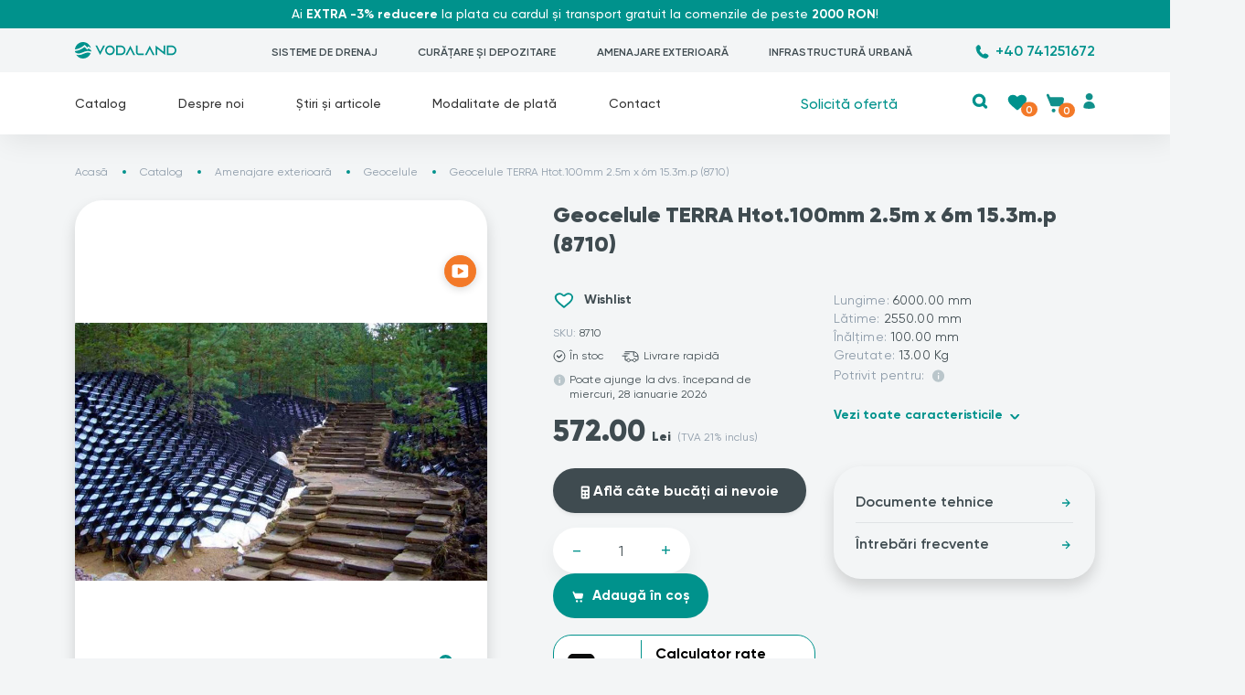

--- FILE ---
content_type: text/html; charset=UTF-8
request_url: https://www.vodaland.ro/produs/237-geocelule-terra-htot-100mm-2-5m-x-6m-15-3m-p-8710
body_size: 35811
content:
<!DOCTYPE html>
<html lang="ro">
<head>
    <title>Geocelule TERRA Htot.100mm 2.5m x 6m 15.3m.p | Vodaland</title>
    <meta http-equiv="Content-Type" content="text/html; charset=UTF-8">
    <meta charset="utf-8">
    <meta name="viewport" content="width=device-width, initial-scale=1">
    <meta name="mobile-web-app-capable" content="yes">
    <meta name="description" content="Geocelulele pentru stabilizarea terenului, 6m lungime, 2.5m latime si 0.1m inaltime, reduc eroziunea si permit umplerea cu pietris, nisip sau beton." />
    <meta name="keywords" content="" />
    <link rel="canonical" href="https://www.vodaland.ro/produs/237-geocelule-terra-htot-100mm-2-5m-x-6m-15-3m-p-8710"/>
    <meta name="revisit-after" content="3 days" />
    <meta name="Distribution" content="global" />
    <meta name="Rating" content="general" />
                    <meta name="facebook-domain-verification" content="39u3jf0ptiwjkiu02pmc8zhm90mepa" />
    <meta name="publisher" content="www.vodaland.ro" />
    <meta name="expires" content="never" />
    <meta name="copyright" content="Copyright (c) www.vodaland.ro" />
    <meta name="googlebot" content="index, follow">
    <meta name="subject" content="Geocelule TERRA Htot.100mm 2.5m x 6m 15.3m.p" />
    <meta name="classification" content="online shop" />
    <meta name="language" http-equiv="content-language" content="ro_RO" />
                    <meta property="og:title" content="Geocelule TERRA Htot.100mm 2.5m x 6m 15.3m.p" />
    <meta property="og:site_name" content="Vodaland"/>
    <meta property="og:url" content="https://www.vodaland.ro/produs/237-geocelule-terra-htot-100mm-2-5m-x-6m-15-3m-p-8710" />
    <meta property="og:description" content="Geocelulele pentru stabilizarea terenului, 6m lungime, 2.5m latime si 0.1m inaltime, reduc eroziunea si permit umplerea cu pietris, nisip sau beton." /> 
    <meta property="og:type" content="article" />
    <meta property="og:locale" content="ro_RO" />
    <meta property="og:locale:alternate" content="en_US" />
        <meta property="article:author" content="https://www.facebook.com/" />
    <meta property="article:publisher" content="https://www.facebook.com/" />
    <meta property="og:image" content="https://www.stp.vodaland.ro/upload/produse/8710/thumbs/8710---geocelule---H100_1637918708.png" />
    <link href="https://www.vodaland.ro/upload/icon.svg" rel="icon" sizes="any" type="image/svg+xml"/>

    <link rel="dns-prefetch" href="https://www.facebook.com" />

    <link rel="apple-touch-icon" sizes="180x180" href="https://www.vodaland.ro/upload/icons/apple-touch-icon.png">
    <link rel="icon" type="image/png" sizes="32x32" href="https://www.vodaland.ro/upload/icons/favicon-32x32.png">
    <link rel="icon" type="image/png" sizes="192x192" href="https://www.vodaland.ro/upload/icons/android-chrome-192x192.png">
    <link rel="icon" type="image/png" sizes="16x16" href="https://www.vodaland.ro/upload/icons/favicon-16x16.png">
    <link rel="manifest" href="https://www.vodaland.ro/upload/icons/site.webmanifest">
    <link rel="mask-icon" href="https://www.vodaland.ro/upload/icons/safari-pinned-tab.svg" color="#00928c">
    <link rel="shortcut icon" href="https://www.vodaland.ro/upload/icons/favicon.ico">
    <meta name="msapplication-TileColor" content="#ffffff">
    <meta name="msapplication-config" content="https://www.vodaland.ro/upload/icons/browserconfig.xml">
    <meta name="theme-color" content="#ffffff">

    <link rel="dns-prefetch" href="https://cdn.jsdelivr.net" />
    <link rel="dns-prefetch" href="https://code.jquery.com" />
    <link rel="preconnect" href="https://cdn.jsdelivr.net" />
    <link rel="preconnect" href="https://code.jquery.com" />

    <link rel="preload" href="https://cdn.jsdelivr.net/npm/bootstrap@5.2.3/dist/css/bootstrap.min.css" as="style" onload="this.onload=null;this.rel='stylesheet'">
    <noscript><link rel="stylesheet" href="https://cdn.jsdelivr.net/npm/bootstrap@5.2.3/dist/css/bootstrap.min.css"></noscript>
    <link async media="all" rel="stylesheet" href="https://cdn.jsdelivr.net/npm/bootstrap@5.2.3/dist/css/bootstrap.min.css">

    <link rel="stylesheet" href="https://cdnjs.cloudflare.com/ajax/libs/font-awesome/5.15.4/css/all.min.css" integrity="sha512-1ycn6IcaQQ40/MKBW2W4Rhis/DbILU74C1vSrLJxCq57o941Ym01SwNsOMqvEBFlcgUa6xLiPY/NS5R+E6ztJQ==" crossorigin="anonymous" referrerpolicy="no-referrer" />

    <link rel="preload" href="https://www.vodaland.ro/public/css/all.css" as="style" onload="this.onload=null;this.rel='stylesheet'">
    <noscript><link rel="stylesheet" href="https://www.vodaland.ro/public/css/all.css"></noscript>
    <link async media="all" rel="stylesheet" href="https://www.vodaland.ro/public/css/all.css">

    <link rel="preload" href="https://www.vodaland.ro/public/css/style.css" as="style" onload="this.onload=null;this.rel='stylesheet'">
    <noscript><link rel="stylesheet" href="https://www.vodaland.ro/public/css/style.css"></noscript>
    <link async media="all" rel="stylesheet" href="https://www.vodaland.ro/public/css/style.css">

    <script type="text/javascript" src="https://www.vodaland.ro/public/js/jquery-3.7.1.min.js" charset="UTF-8"></script>

    <script type="text/javascript" defer src="https://www.vodaland.ro/public/js/all.js" charset="UTF-8"></script>

    <link rel="preload" href="/public/fonts/Gilroy-Regular.woff2" as="font" type="font/woff2" crossorigin>
    <link rel="preload" href="/public/fonts/Gilroy-SemiBold.woff2" as="font" type="font/woff2" crossorigin>
    <link rel="preload" href="/public/fonts/Gilroy-Bold.woff2" as="font" type="font/woff2" crossorigin>
    <link rel="preload" href="/public/fonts/Gilroy-Medium.woff2" as="font" type="font/woff2" crossorigin>
    <link rel="preload" href="/public/fonts/Gilroy-Bold.woff2" as="font" type="font/woff2" crossorigin>
    <link rel="preload" href="/public/fonts/Gilroy-Black.woff2" as="font" type="font/woff2" crossorigin>

    <!--[if lt IE 9]>
        <script src="https://oss.maxcdn.com/html5shiv/3.7.2/html5shiv.min.js"></script>
        <script src="https://oss.maxcdn.com/respond/1.4.2/respond.min.js"></script>
    <![endif]-->

    <script type="module" src="https://www.vodaland.ro/public/js/cookieconsent-config.js"></script>
    <link rel="preload" href="https://cdn.jsdelivr.net/gh/orestbida/cookieconsent@v3.0.0/dist/cookieconsent.css" as="style" onload="this.onload=null;this.rel='stylesheet'">
    <noscript><link rel="stylesheet" href="https://cdn.jsdelivr.net/gh/orestbida/cookieconsent@v3.0.0/dist/cookieconsent.css"></noscript>
    <link rel="stylesheet" href="https://cdn.jsdelivr.net/gh/orestbida/cookieconsent@v3.0.0/dist/cookieconsent.css">

    <style>
        #cc-main {
            --cc-font-family: Gilroy;
            --cc-btn-primary-bg: #00928c;
            --cc-btn-primary-border-color: #00928c;
            --cc-btn-primary-hover-bg: #3F4B50;
            --cc-btn-primary-hover-border-color: #3F4B50;
            --cc-toggle-on-bg: var(--cc-btn-primary-bg);
            --cc-btn-border-radius: 10px;
        }
        .highlight{
            background: #eaeff2 !important;
            border-color: #eaeff2 !important;
            color:#333 !important;
        }
        .highlight:hover{
            background: #3F4B50 !important;
            border-color: #3F4B50 !important;
            color:#fff !important;
        }
        #cc-main .cm__link-group{
            justify-content: center;
            align-items: center;
        }
        #cc-main .cm__title{
            color:#00928c;
            font-weight: bold;
        }
    </style>

    <script type="text/javascript" charset="UTF-8">
        document.addEventListener('lazyloaded', function(e){
            var l_p = e.target.getAttribute('data-src');
            var img = e.target;
            var div = img.closest('div');
            if (div && div.classList.contains('imgLiquid_ready')) {
                e.target.closest('.imgLiquid_ready').style.backgroundImage = 'url(' + img + ')';
            }
        });
        // if ('ontouchstart' in document.documentElement) {
        //     document.addEventListener('touchstart', onTouchStart, {passive: true});
        // }
    </script>
    
    <script>
        $(document).ready(function() {
            $.getJSON('/api', function(raspuns) {
                // dacă nu există raspuns.cos, folosește 0
                const cos = raspuns.cos ?? 0;
                const wishlist = raspuns.wishlist ?? 0;

                $('.product-count').html(cos);
                $('.wishlist-count').html(wishlist);
            });
        });
    </script>

    
    <script>
        navigator.serviceWorker.getRegistrations().then(function(registrations) {
            for(let registration of registrations) {
                registration.unregister();
            } 
        });

        window.dataLayer = window.dataLayer || [];
        function gtag(){dataLayer.push(arguments);}
        gtag('consent', 'default', {
            'ad_storage': 'denied',
            'ad_user_data': 'denied',
            'ad_personalization': 'denied',
            'analytics_storage': 'denied',
            'personalization_storage' : 'denied',
            'functionality_storage' : 'denied',
            'security_storage' : 'granted'
        });

        function consentGrantedAnalytics() {
            localStorage.setItem("cookie_consent", "analytics");
            gtag('consent', 'update', {
                'analytics_storage': 'granted',
            });
        }

        function consentGrantedAds() {
            localStorage.setItem("cookie_consent", "ads");
            gtag('consent', 'update', {
                'ad_storage': 'granted',
                'ad_user_data': 'granted',
                'ad_personalization': 'granted',
            });
        }

        function consentGrantedAll() {
            localStorage.setItem("cookie_consent", "all");
            gtag('consent', 'update', {
                'ad_storage': 'granted',
                'ad_user_data': 'granted',
                'ad_personalization': 'granted',
                'analytics_storage': 'granted',
                'personalization_storage' : 'granted',
                'functionality_storage' : 'granted',
                'security_storage' : 'granted',
            });
        }

        function consentDeniedAll() {
            localStorage.setItem("cookie_consent", "denied");
            gtag('consent', 'update', {
                'ad_storage': 'denied',
                'ad_user_data': 'denied',
                'ad_personalization': 'denied',
                'analytics_storage': 'denied',
                'personalization_storage' : 'denied',
                'functionality_storage' : 'denied',
                'security_storage' : 'granted'
            });
        }

        function consentDeniedAnalytics() {
            localStorage.setItem("cookie_consent", "denied-analytics");
            gtag('consent', 'update', {
                'analytics_storage': 'denied',
            });
        }

        function consentDeniedAds() {
            localStorage.setItem("cookie_consent", "denied-ads");
            gtag('consent', 'update', {
                'ad_user_data': 'denied',
                'ad_personalization': 'denied',
                'ad_storage': 'denied',
            });
        }

        function initializeConsent() {
            var cookieConsent = localStorage.getItem("cookie_consent");

            if (cookieConsent === "analytics") {
                gtag('consent', 'update', {
                    'analytics_storage': 'granted',
                });
            } else if (cookieConsent === "ads") {
                gtag('consent', 'update', {
                    'ad_storage': 'granted',
                    'ad_user_data': 'granted',
                    'ad_personalization': 'granted',
                });
            } else if (cookieConsent === "all") {
                gtag('consent', 'update', {
                    'ad_storage': 'granted',
                    'ad_user_data': 'granted',
                    'ad_personalization': 'granted',
                    'analytics_storage': 'granted',
                    'personalization_storage': 'granted',
                    'functionality_storage': 'granted',
                    'security_storage': 'granted',
                });
            } else if (cookieConsent === "denied") {
                gtag('consent', 'update', {
                    'ad_storage': 'denied',
                    'ad_user_data': 'denied',
                    'ad_personalization': 'denied',
                    'analytics_storage': 'denied',
                    'personalization_storage': 'denied',
                    'functionality_storage': 'denied',
                    'security_storage': 'granted',
                });
            } else if (cookieConsent === "denied-analytics") {
                gtag('consent', 'update', {
                    'analytics_storage': 'denied',
                });
            } else if (cookieConsent === "denied-ads") {
                gtag('consent', 'update', {
                    'ad_user_data': 'denied',
                    'ad_personalization': 'denied',
                    'ad_storage': 'denied',
                });
            } else {
                gtag('consent', 'update', {
                    'ad_storage': 'denied',
                    'ad_user_data': 'denied',
                    'ad_personalization': 'denied',
                    'analytics_storage': 'denied',
                    'personalization_storage': 'denied',
                    'functionality_storage': 'denied',
                    'security_storage': 'granted',
                });
            }
        }

        // Apelează funcția de inițializare a consimțământului la încărcarea paginii
        document.addEventListener("DOMContentLoaded", function () {
            initializeConsent();
        });

    </script>


    <script async src="https://www.googletagmanager.com/gtag/js?id=AW-10825179981"></script>

    <!-- Google analytics -->
    <script type="text/plain" data-category="analytics"  data-service="Google Analytics" data-type="module"> window.dataLayer = window.dataLayer || []; function gtag(){dataLayer.push(arguments);} gtag('js', new Date()); gtag('config', 'AW-10825179981', {'allow_enhanced_conversions':true}); </script>    
    <script async type="text/plain" data-category="marketing"  data-service="Google Ads" data-type="module">(function(w,d,s,l,i){w[l]=w[l]||[];w[l].push({'gtm.start':new Date().getTime(),event:'gtm.js'});var f=d.getElementsByTagName(s)[0],j=d.createElement(s),dl=l!='dataLayer'?'&l='+l:'';j.async=true;j.src='https://www.googletagmanager.com/gtm.js?id='+i+dl;f.parentNode.insertBefore(j,f);})(window,document,'script','dataLayer','GTM-NSN7WVJ');</script>

   <!--  <script defer type="text/plain" data-category="marketing" data-service="Google Ads" data-type="module">

    </script> -->

    <script defer type="text/plain" data-category="marketing" data-service="Call Tracking" data-type="module">
        gtag('config', 'AW-10825179981/yfgNCIbMn-cDEM3G7Kko', {
            'phone_conversion_number': '031 005 1147'
        });
    </script>
    <!-- <script type="text/plain" data-category="marketing" data-service="Facebook Pixel" data-type="module">
        !function(f,b,e,v,n,t,s)
        {if(f.fbq)return;n=f.fbq=function(){n.callMethod?
            n.callMethod.apply(n,arguments):n.queue.push(arguments)};
            if(!f._fbq)f._fbq=n;n.push=n;n.loaded=!0;n.version='2.0';
            n.queue=[];t=b.createElement(e);t.async=!0;
            t.src=v;s=b.getElementsByTagName(e)[0];
            s.parentNode.insertBefore(t,s)}(window, document,'script', 'https://connect.facebook.net/en_US/fbevents.js');
            fbq('init', '1507601296292161');
            fbq('track', 'PageView');
    </script> -->
    <!-- <noscript><img height="1" width="1" style="display:none" src="https://www.facebook.com/tr?id=1507601296292161&ev=PageView&noscript=1" /></noscript> -->
    <script type='text/plain' cookie-consent='tracking'>
												  	gtag('event', 'page_view', {
													    'send_to': 'AW-10825179981',
													    'value': '572.00',
													    'items': [{
													      'id': '237',
													      'google_business_vertical': 'retail'
													    }]
												  	});
												</script>    <script type="text/plain" data-category="analytics"  data-service="Hot Jar" data-type="module">
        (function(h,o,t,j,a,r){
            h.hj=h.hj||function(){(h.hj.q=h.hj.q||[]).push(arguments)};
            h._hjSettings={hjid:3663694,hjsv:6};
            a=o.getElementsByTagName('head')[0];
            r=o.createElement('script');r.async=1;
            r.src=t+h._hjSettings.hjid+j+h._hjSettings.hjsv;
            a.appendChild(r);
        })(window,document,'https://static.hotjar.com/c/hotjar-','.js?sv=');
    </script>
    <script src="//app.invox.eu/invox_tracking.js?cid=vodaland.ro&v=1" defer="defer"></script>
    <meta name="google-site-verification" content="xQi42eZtX9HPLZCKIwtLC4v1QZGWophMLv-n4O019vA" />
</head>
<body >  
    <noscript>
        <iframe src="https://www.googletagmanager.com/ns.html?id=GTM-NSN7WVJ" height="0" width="0" style="display:none;visibility:hidden"></iframe>
    </noscript>
    <div class="loading"></div>
    <header>
        <div class="top-ribbon "><div class="container"><div class="row"><div class="col-12 text-center text-wrap"><div>Ai <strong>EXTRA -3% reducere</strong> la plata cu cardul și transport gratuit la comenzile de peste <strong>2000 RON</strong>!</div>
</div></div></div></div>

<div class="top-bar d-none d-xl-block">
	<div class="container">
		<a href="https://www.vodaland.ro/" class="logo">
			<img src="https://www.vodaland.ro/upload/logo-small.svg" width="111" height="18" alt="Vodaland">
		</a>
        <ul class="nav"><li class="drain-color"><a  href="https://www.vodaland.ro/catalog/1-drain">SISTEME DE DRENAJ</a></li><li class="clean-color"><a  href="https://www.vodaland.ro/catalog/34-clean">CURĂȚARE ȘI DEPOZITARE</a></li><li class="land-color"><a  href="https://www.vodaland.ro/catalog/15-terra">AMENAJARE EXTERIOARĂ</a></li><li class="urban-color"><a  href="https://www.vodaland.ro/catalog/17-urban">INFRASTRUCTURĂ URBANĂ</a></li></ul>        <div class="get-offer">
            <a class="phone" href="tel:+40 741251672">+40 741251672</a>
        </div>
        	</div>
</div>

<div class="top-menu sticky-header">
	<div class="container">
		<div class="row">
			<div class="col-xl-7 col-2">
				<a href="https://www.vodaland.ro/" class="logo--mob d-block d-xl-none">
					<img src="https://www.vodaland.ro/upload/logo-mob.svg" width="28" height="28" alt="Vodaland">
				</a>
				<nav class="d-none d-xl-block">
					<ul class="nav-list">
                        <li class="menu-link catalog-link">
                            <div class="home-btn"></div>
                            <a href="https://www.vodaland.ro/catalog">Catalog</a> 
                            <div class="submenu">
                                <div class="submenu__row">
                                    <div class="submenu__col col--blue"><div class="caption"><a class="drain-color" href="https://www.vodaland.ro/catalog/1-drain">Sisteme de drenaj</a></div><div class="inner"><a href="https://www.vodaland.ro/catalog/18-easy" class="name">EASY - Rigole pietonale</a><ul><li><a href="https://www.vodaland.ro/catalog/104-rigole-easy-1">Rigole plastic Easy 1</a></li><li><a href="https://www.vodaland.ro/catalog/105-rigole-easy-2">Rigole plastic Easy 2</a></li><li><a href="https://www.vodaland.ro/catalog/106-rigole-easy-3">Rigole plastic Easy 3</a></li><li><a href="https://www.vodaland.ro/catalog/22-camine-easy">Camine pluviale Easy</a></li><li><a href="https://www.vodaland.ro/catalog/108-accesorii-easy">Accesorii Easy</a></li><li><a href="https://www.vodaland.ro/catalog/92-sifoane-pentru-terasa">Sifoane plastic pentru terasă</a></li></ul></div><div class="inner"><a href="https://www.vodaland.ro/catalog/19-base" class="name">Rigole scurgere apa pluviala BASE</a><ul><li><a href="https://www.vodaland.ro/catalog/109-rigole-base-polipropilena-a15-c250">Rigole plastic BASE (A15-C250)</a></li><li><a href="https://www.vodaland.ro/catalog/110-rigole-base-fibrobeton-a15-c250">Rigole beton BASE (A15-C250)</a></li><li><a href="https://www.vodaland.ro/catalog/111-rigole-base-polimerbeton-a15-c250">Rigole polimerbeton BASE (A15-C250)</a></li><li><a href="https://www.vodaland.ro/catalog/43-camine-base-polipropilena-a15-c250">Cămine plastic BASE (A15-C250)</a></li><li><a href="https://www.vodaland.ro/catalog/113-accesorii-base">Accesorii BASE</a></li></ul></div><div class="inner"><a href="https://www.vodaland.ro/catalog/20-pro" class="name">PRO - Rigole carosabile</a><ul><li><a href="https://www.vodaland.ro/catalog/114-rigole-pro-polipropilena-d400">Rigole plastic PRO (D400)</a></li><li><a href="https://www.vodaland.ro/catalog/115-rigole-pro-fibrobeton-d400">Rigole beton PRO (D400)</a></li><li><a href="https://www.vodaland.ro/catalog/102-rigole-pro-cu-panta-fibrobeton-d400">Rigole beton cu pantă PRO (D400)</a></li><li><a href="https://www.vodaland.ro/catalog/117-camine-pro-polipropilena-d400">Cămine plastic PRO (D400)</a></li><li><a href="https://www.vodaland.ro/catalog/118-camine-pro-fibrobeton-d400">Cămine beton PRO (D400)</a></li><li><a href="https://www.vodaland.ro/catalog/120-accesorii-pro">Accesorii PRO</a></li></ul></div><div class="inner"><a href="https://www.vodaland.ro/catalog/32-mega" class="name">Rigole industriale MEGA</a><ul><li><a href="https://www.vodaland.ro/catalog/122-rigole-mega-fibrobeton-e600-f900">Rigole beton MEGA (E600-F900)</a></li></ul></div><div class="inner"><a href="https://www.vodaland.ro/catalog/9-stainless" class="name">STAINLESS - Rigole și sifoane din inox</a><ul><li><a href="https://www.vodaland.ro/catalog/131-rigole-modulare-cu-fanta">Rigole inox cu fantă</a></li><li><a href="https://www.vodaland.ro/catalog/94-rigole-modulare">Rigole inox modulare </a></li><li><a href="https://www.vodaland.ro/catalog/24-gratare-inox">Gratare din inox</a></li><li><a href="https://www.vodaland.ro/catalog/25-sifoane-inox">Sifoane pardoseală din inox</a></li><li><a href="https://www.vodaland.ro/catalog/156-accesorii-inox">Accesorii INOX</a></li></ul></div><div class="inner"><a href="https://www.vodaland.ro/catalog/45-bridge" class="name">BRIDGE - Drenaj pentru poduri</a><ul><li><a href="https://www.vodaland.ro/catalog/142-guri-de-scurgere">Guri de scurgere </a></li></ul></div><div class="inner"><a href="https://www.vodaland.ro/catalog/81-mono" class="name">MONO - Rigole Monobloc</a><ul><li><a href="https://www.vodaland.ro/catalog/127-rigole-monobloc">Rigole MONOBLOC</a></li><li><a href="https://www.vodaland.ro/catalog/128-camine-monobloc">Camine MONOBLOC</a></li><li><a href="https://www.vodaland.ro/catalog/129-accesorii-monobloc">Accesorii MONOBLOC</a></li><li><a href="https://www.vodaland.ro/catalog/157-borduri">Borduri de drenaj</a></li></ul></div><div class="inner"><a href="https://www.vodaland.ro/catalog/75-pipe-base" class="name">PIPE BASE - Cămine de inspecție</a><ul><li><a href="https://www.vodaland.ro/catalog/79-tevi-canalizare-exterioara">Țevi canalizare exterioară</a></li><li><a href="https://www.vodaland.ro/catalog/76-camine-de-inspectie">Camine vizitare</a></li><li><a href="https://www.vodaland.ro/catalog/130-accesorii-pipe-base">Accesorii PIPE BASE</a></li></ul></div><div class="inner"><a href="https://www.vodaland.ro/catalog/33-solutii-de-etansare" class="name">Solutii de Etansare</a></div></div><div class="submenu__col col--aqua"><div class="caption"><a class="clean-color" href="https://www.vodaland.ro/catalog/34-clean">Curățare și depozitare</a></div><div class="inner"><a href="https://www.vodaland.ro/catalog/67-separatoare-grasimi" class="name">Separatoare Grasimi</a><ul><li><a href="https://www.vodaland.ro/catalog/70-separatoare-grasimi-grp">Separatoare Grasimi GRP</a></li><li><a href="https://www.vodaland.ro/catalog/68-separatoare-grasimi-pe">Separatoare Grasimi PE</a></li><li><a href="https://www.vodaland.ro/catalog/69-separatoare-grasimi-inox">Separatoare Grasimi Inox</a></li></ul></div><div class="inner"><a href="https://www.vodaland.ro/catalog/71-separatoare-hidrocarburi-grp" class="name">Separatoare Hidrocarburi GRP</a><ul><li><a href="https://www.vodaland.ro/catalog/154-separatoare-hidrocarburi-oilbase-cu-by-pass">Separatoare Hidrocarburi OilBase cu by-pass</a></li><li><a href="https://www.vodaland.ro/catalog/158-separatoare-hidrocarburi-oilbase-fara-by-pass">Separatoare Hidrocarburi OilBase fara by-pass</a></li><li><a href="https://www.vodaland.ro/catalog/159-separatoare-hidrocarburi-oilbaseh-orizontale-fara-by-pass">Separatoare Hidrocarburi OilBaseH orizontale fara by-pass</a></li></ul></div><div class="inner"><a href="https://www.vodaland.ro/catalog/78-rezervoare" class="name">Rezervoare apa/ Rezervoare substante chimice</a><ul><li><a href="https://www.vodaland.ro/catalog/136-rezervoare-apa-pluviala-grp">Rezervoare apa pluviala GRP</a></li></ul></div><div class="inner"><a href="https://www.vodaland.ro/catalog/38-statii-de-pompare" class="name">Statii de pompare</a><ul><li><a href="https://www.vodaland.ro/catalog/95-camine-statii-de-pompare-spau">Camine statii de pompare SPAU</a></li></ul></div><div class="inner"><a href="https://www.vodaland.ro/catalog/138-accesorii-clean" class="name">Accesorii CLEAN</a></div></div><div class="submenu__col col--green"><div class="caption"><a class="land-color" href="https://www.vodaland.ro/catalog/15-terra">Amenajare exterioară</a></div><div class="inner"><a href="https://www.vodaland.ro/catalog/85-pavele-ecologice" class="name">Pavele ecologice</a></div><div class="inner"><a href="https://www.vodaland.ro/catalog/87-plase-de-umbrire" class="name">Plase de umbrire</a></div><div class="inner"><a href="https://www.vodaland.ro/catalog/88-folii-de-mulcire" class="name">Folii de mulcire / Folii antiburuieni</a></div><div class="inner"><a href="https://www.vodaland.ro/catalog/89-folii-de-sera" class="name">Folie solar/Folie seră</a></div><div class="inner"><a href="https://www.vodaland.ro/catalog/42-borduri-si-separatoare-de-gazon" class="name">Bordura pavaj din polipropilena & separatoare de gazon</a></div><div class="inner"><a href="https://www.vodaland.ro/catalog/533-gratare-pentru-copaci" class="name">Gratare protectie copaci/Gratare protectie arbori</a></div><div class="inner"><a href="https://www.vodaland.ro/catalog/30-geocelule" class="name">Geocelule</a></div><div class="inner"><a href="https://www.vodaland.ro/catalog/31-geotextile" class="name">Geotextile</a></div><div class="inner"><a href="https://www.vodaland.ro/catalog/90-tuburi-de-drenaj" class="name">Tuburi de drenaj</a></div><div class="inner"><a href="https://www.vodaland.ro/catalog/66-accesorii-si-sisteme-de-prindere" class="name">Accesorii si Sisteme de prindere</a></div><div class="inner"><a href="https://www.vodaland.ro/catalog/160-camine-vane-valve" class="name">Camine vane/valve</a></div><div class="inner"><a href="https://www.vodaland.ro/catalog/145-accesorii-de-gradina" class="name">Decoratiuni gradina si accesorii gradina</a><ul><li><a href="https://www.vodaland.ro/catalog/161-kituri-de-irigare">Kituri de irigare</a></li><li><a href="https://www.vodaland.ro/catalog/86-cosuri-de-gunoi">Cosuri de gunoi </a></li><li><a href="https://www.vodaland.ro/catalog/65-chiuveta-exterior-pp-terra-pentru-bucatarie-de-vara-si-gradina">Chiuveta plastic de exterior</a></li></ul></div></div><div class="submenu__col col--yellow"><div class="caption"><a class="urban-color" href="https://www.vodaland.ro/catalog/17-urban">Infrastructură urbană</a></div><div class="inner"><a href="https://www.vodaland.ro/catalog/11-capace" class="name">Capace si gratare</a><ul><li><a href="https://www.vodaland.ro/catalog/155-capace-de-acces">Capace de acces</a></li><li><a href="https://www.vodaland.ro/catalog/149-capace-otel-zincat-b125">Capace ascunse otel zincat (B125)</a></li><li><a href="https://www.vodaland.ro/catalog/26-capace-plastic-a15">Capace plastic A15</a></li><li><a href="https://www.vodaland.ro/catalog/27-capace-compozit-a15-b125">Capace compozit (A15 - B125)</a></li><li><a href="https://www.vodaland.ro/catalog/28-capace-fonta-b125-f900">Capace fonta (B125 - F900)</a></li></ul></div><div class="inner"><a href="https://www.vodaland.ro/catalog/80-gratare-geiger-din-fonta-a15-d400" class="name">Geiger canalizare din fonta (A15 - D400) </a></div><div class="inner"><a href="https://www.vodaland.ro/catalog/144-sifoane" class="name">Sifoane canalizare din fonta ductila</a><ul><li><a href="https://www.vodaland.ro/catalog/93-sifoane-fonta">Sifoane Fonta</a></li></ul></div><div class="inner"><a href="https://www.vodaland.ro/catalog/39-stergatoare" class="name">Stergatoare metalice pentru picioare</a></div></div><div class="submenu__col col--orange"><div class="caption">Informații</div><div class="inner"><ul><li><a href="https://www.vodaland.ro/plata-si-livrare">Modalitate de plată</a></li><li><a href="https://www.vodaland.ro/plata-si-livrare?livrare">Livrare produse</a></li><li><a href="https://www.vodaland.ro/plata-si-livrare?retur">Retur produse</a></li><li><a href="https://www.vodaland.ro/retur">Formular retur</a></li><li><a href="https://www.vodaland.ro/faq">Întrebări și răspunsuri</a></li></ul></div><div class="inner"><ul><li><a class="text-uppercase text-warning" href="https://www.vodaland.ro/lichidare-de-stoc">Lichidare de stoc</a></li></ul></div></div>
                                </div>
                            </div>
                        </li>
                        <li class="menu-link"><span><a href="https://www.vodaland.ro/despre-noi" >Despre noi</a></span><div class="submenu_small"> <div class="submenu__row_small no-scroll"><div class="submenu__col"><div class="inner "><ul><li><a href="https://www.vodaland.ro/despre-noi" >Compania</a></li><li><a href="https://www.vodaland.ro/proiecte" >Proiecte de referinta</a></li><li><a href="https://www.vodaland.ro/cariere" >Cariere</a></li></ul></div></div></div></div></li><li class="menu-link"><a href="https://www.vodaland.ro/noutati" >Știri și articole</a></li><li class="menu-link"><span><a href="https://www.vodaland.ro/plata-si-livrare" >Modalitate de plată</a></span><div class="submenu_small"> <div class="submenu__row_small no-scroll"><div class="submenu__col"><div class="inner "><ul><li><a href="https://www.vodaland.ro/rate-tbi" >Plata în rate</a></li></ul></div></div></div></div></li><li class="menu-link"><a href="https://www.vodaland.ro/contact" >Contact</a></li>                    </ul>
				</nav>
			</div>
			<div class="col-xl-5 col-10 position-relative">
				<div class="actions_zone d-flex justify-content-end">
					<a class="get-offer d-none d-md-block" href="https://www.vodaland.ro/contact">Solicită ofertă</a>
                    <div class="actions">
						<div class="search">
							<a href="#" role="button" id="searchDropdown" class="dropdown-toggle" data-bs-toggle="dropdown" aria-expanded="false">
								<img width="18" height="19" src="https://www.vodaland.ro/public/images/icons/search-green.svg" alt="Search" class="search-icon">
								<img width="14" height="14" src="https://www.vodaland.ro/public/images/icons/cancel-grey.svg" alt="Cancel" class="cancel-icon">
							</a>

							<div class="dropdown-menu search__field" aria-labelledby="searchDropdown">
								<form id="search-form" method="get" action="">
                                    <div class="form-base">
                                        <span class="clearsearch d-none"></span>
    									<input autocomplete="off" type="text" id="t-search" value="" name="search" placeholder="Caută...">
                                        <span class="search-caption">min. 3 caractere</span>
                                        <!-- <i class="fas fa-eraser d-none clearsearch"></i> -->
                                       
                                    </div>
									<button type="submit" class="search-btn"><img width="17" height="17" src="https://www.vodaland.ro/public/images/icons/search-white.svg" alt="Search"></button>
								</form>
							</div>
                            <script>
                                document.getElementById('search-form').addEventListener('submit', function(event) {
                                    event.preventDefault(); 
                                    var searchQuery = document.getElementById('t-search').value.trim();
                                    if (searchQuery.length >= 3) { 
                                        var searchUrl = "https://www.vodaland.ro/search?word=" + encodeURIComponent(searchQuery);
                                        window.location.href = searchUrl;
                                    } else {
                                        alert('Introdu minim 3 caractere pentru căutare.');
                                    }
                                });
                            </script>
                            <script>
                                var myDropdown = document.getElementById('searchDropdown');
                                h = $(document).height();
                                myDropdown.addEventListener('show.bs.dropdown', function () {
                                    $('header').addClass('is-searching position-fixed');
                                    $('header:before').attr("style", "height:"+h+";");
                                    $('.searchresults').removeClass('d-none');
                                    $('.search-results').addClass('d-none');
                                });
                                myDropdown.addEventListener('hide.bs.dropdown', function () {
                                    $('header').removeClass('is-searching position-fixed');
                                    $('.searchresults').addClass('d-none');
                                    $('.search-results').addClass('d-none');
                                });
                                $('.dropdown-menu').on('click', function(e) {
                                    e.stopPropagation();
                                });
                            </script>
						</div>
						<div class="compare">
							<a href="https://www.vodaland.ro/wishlist">
                                <img width="23" height="21" src="https://www.vodaland.ro/public/images/icons/heart.svg" alt="Wishlist">
                            </a>
							<div class="action-count wishlist-count">
								                                0
							</div>
						</div>
						<div class="cart">
							<a href="https://www.vodaland.ro/cart">
								<img width="21" height="22" src="https://www.vodaland.ro/public/images/icons/cart.svg" alt="Cart">
								<div class="action-count product-count">
                                    0
																	</div>
							</a>
						</div>
						<div class="user">
							<a href="https://www.vodaland.ro/account">
								<img width="13" height="18" src="https://www.vodaland.ro/public/images/icons/user.svg" alt="User">
							</a>
						</div>
						<div class="menu__btn menu__btn--js d-block d-xl-none">
							<img width="22" height="23" src="https://www.vodaland.ro/public/images/icons/menu-btn.svg" alt="Meniu">
						</div>
					</div>
				</div>
			</div>
		</div>
        <div class="searchresults w-100"></div>
	</div>
</div>

<div class="menu menu--js">
    <div class="menu__catalog">
        <div class="accordion" id="menuCatalogMain">
            <div class="item">
                <div class="item-header">
                    <button type="button" class="item-header__btn collapsed" data-bs-toggle="collapse" data-bs-target="#itemMain_1" aria-expanded="false" aria-controls="itemMain_1">
                        Catalog
                        <svg width="10" height="6" viewBox="0 0 10 6" fill="none" xmlns="http://www.w3.org/2000/svg">
                            <path d="M1 1.07427L4.92464 4.92578L8.84983 1.07427" stroke="#00928D" stroke-width="2" stroke-linecap="round" stroke-linejoin="round"/>
                        </svg>
                    </button>
                </div>
                <div id="itemMain_1" class="collapse menu__subcatalog" data-bs-parent="#menuCatalogMain">
                    <div class="accordion" id="menuSubCatalog">
                        <div class="item-sub" aria-labelledby="parinte1"><div class="item-sub__header" id="parinte1"><button type="button"  class="color-blue item-child collapsed" data-bs-toggle="collapse" data-bs-target="#itemSub_1" aria-expanded="false" aria-controls="itemSub_1">Sisteme de drenaj<svg width="6" height="10" viewBox="0 0 6 10" fill="none" xmlns="http://www.w3.org/2000/svg"><path d="M1.00005 8.84961L4.85156 4.92497L1.00005 0.99978" stroke-width="2" stroke-linecap="round" stroke-linejoin="round"/></svg></button></div><div id="itemSub_1" class="collapse"  data-bs-parent="#menuSubCatalog"><ul><li><a href="https://www.vodaland.ro/catalog/18-easy">EASY - Rigole pietonale</a></li><li><a href="https://www.vodaland.ro/catalog/19-base">Rigole scurgere apa pluviala BASE</a></li><li><a href="https://www.vodaland.ro/catalog/20-pro">PRO - Rigole carosabile</a></li><li><a href="https://www.vodaland.ro/catalog/32-mega">Rigole industriale MEGA</a></li><li><a href="https://www.vodaland.ro/catalog/9-stainless">STAINLESS - Rigole și sifoane din inox</a></li><li><a href="https://www.vodaland.ro/catalog/45-bridge">BRIDGE - Drenaj pentru poduri</a></li><li><a href="https://www.vodaland.ro/catalog/81-mono">MONO - Rigole Monobloc</a></li><li><a href="https://www.vodaland.ro/catalog/75-pipe-base">PIPE BASE - Cămine de inspecție</a></li><li><a href="https://www.vodaland.ro/catalog/33-solutii-de-etansare">Solutii de Etansare</a></li></ul></div> </div><div class="item-sub" aria-labelledby="parinte34"><div class="item-sub__header" id="parinte34"><button type="button"  class="color-aqua item-child collapsed" data-bs-toggle="collapse" data-bs-target="#itemSub_34" aria-expanded="false" aria-controls="itemSub_34">Curățare și depozitare<svg width="6" height="10" viewBox="0 0 6 10" fill="none" xmlns="http://www.w3.org/2000/svg"><path d="M1.00005 8.84961L4.85156 4.92497L1.00005 0.99978" stroke-width="2" stroke-linecap="round" stroke-linejoin="round"/></svg></button></div><div id="itemSub_34" class="collapse"  data-bs-parent="#menuSubCatalog"><ul><li><a href="https://www.vodaland.ro/catalog/67-separatoare-grasimi">Separatoare Grasimi</a></li><li><a href="https://www.vodaland.ro/catalog/71-separatoare-hidrocarburi-grp">Separatoare Hidrocarburi GRP</a></li><li><a href="https://www.vodaland.ro/catalog/78-rezervoare">Rezervoare apa/ Rezervoare substante chimice</a></li><li><a href="https://www.vodaland.ro/catalog/38-statii-de-pompare">Statii de pompare</a></li><li><a href="https://www.vodaland.ro/catalog/138-accesorii-clean">Accesorii CLEAN</a></li></ul></div> </div><div class="item-sub" aria-labelledby="parinte15"><div class="item-sub__header" id="parinte15"><button type="button"  class="color-green item-child collapsed" data-bs-toggle="collapse" data-bs-target="#itemSub_15" aria-expanded="false" aria-controls="itemSub_15">Amenajare exterioară<svg width="6" height="10" viewBox="0 0 6 10" fill="none" xmlns="http://www.w3.org/2000/svg"><path d="M1.00005 8.84961L4.85156 4.92497L1.00005 0.99978" stroke-width="2" stroke-linecap="round" stroke-linejoin="round"/></svg></button></div><div id="itemSub_15" class="collapse"  data-bs-parent="#menuSubCatalog"><ul><li><a href="https://www.vodaland.ro/catalog/85-pavele-ecologice">Pavele ecologice</a></li><li><a href="https://www.vodaland.ro/catalog/87-plase-de-umbrire">Plase de umbrire</a></li><li><a href="https://www.vodaland.ro/catalog/88-folii-de-mulcire">Folii de mulcire / Folii antiburuieni</a></li><li><a href="https://www.vodaland.ro/catalog/89-folii-de-sera">Folie solar/Folie seră</a></li><li><a href="https://www.vodaland.ro/catalog/42-borduri-si-separatoare-de-gazon">Bordura pavaj din polipropilena & separatoare de gazon</a></li><li><a href="https://www.vodaland.ro/catalog/533-gratare-pentru-copaci">Gratare protectie copaci/Gratare protectie arbori</a></li><li><a href="https://www.vodaland.ro/catalog/30-geocelule">Geocelule</a></li><li><a href="https://www.vodaland.ro/catalog/31-geotextile">Geotextile</a></li><li><a href="https://www.vodaland.ro/catalog/90-tuburi-de-drenaj">Tuburi de drenaj</a></li><li><a href="https://www.vodaland.ro/catalog/66-accesorii-si-sisteme-de-prindere">Accesorii si Sisteme de prindere</a></li><li><a href="https://www.vodaland.ro/catalog/160-camine-vane-valve">Camine vane/valve</a></li><li><a href="https://www.vodaland.ro/catalog/145-accesorii-de-gradina">Decoratiuni gradina si accesorii gradina</a></li></ul></div> </div><div class="item-sub" aria-labelledby="parinte17"><div class="item-sub__header" id="parinte17"><button type="button"  class="color-yellow item-child collapsed" data-bs-toggle="collapse" data-bs-target="#itemSub_17" aria-expanded="false" aria-controls="itemSub_17">Infrastructură urbană<svg width="6" height="10" viewBox="0 0 6 10" fill="none" xmlns="http://www.w3.org/2000/svg"><path d="M1.00005 8.84961L4.85156 4.92497L1.00005 0.99978" stroke-width="2" stroke-linecap="round" stroke-linejoin="round"/></svg></button></div><div id="itemSub_17" class="collapse"  data-bs-parent="#menuSubCatalog"><ul><li><a href="https://www.vodaland.ro/catalog/11-capace">Capace si gratare</a></li><li><a href="https://www.vodaland.ro/catalog/80-gratare-geiger-din-fonta-a15-d400">Geiger canalizare din fonta (A15 - D400) </a></li><li><a href="https://www.vodaland.ro/catalog/144-sifoane">Sifoane canalizare din fonta ductila</a></li><li><a href="https://www.vodaland.ro/catalog/39-stergatoare">Stergatoare metalice pentru picioare</a></li></ul></div> </div>                    </div>
                </div>
            </div>

            <div class="item"><div class="item-header"><button type="button" class="item-header__btn collapsed" data-bs-toggle="collapse" data-bs-target="#itemMain_19" aria-expanded="false" aria-controls="itemMain_19">Despre noi<svg width="10" height="6" viewBox="0 0 10 6" fill="none" xmlns="http://www.w3.org/2000/svg"><path d="M1 1.07427L4.92464 4.92578L8.84983 1.07427" stroke="#00928D" stroke-width="2" stroke-linecap="round" stroke-linejoin="round"/></svg></button></div><div id="itemMain_19" class="collapse menu__subcatalog" data-bs-parent="#menuCatalogMain"><div class="item-sub"><ul><li><a href="https://www.vodaland.ro/despre-noi" >Compania</a></li><li><a href="https://www.vodaland.ro/proiecte" >Proiecte de referinta</a></li><li><a href="https://www.vodaland.ro/cariere" >Cariere</a></li></ul></div></div></div><div class="item"><div class="item-header"><a class="item-header__btn collapsed" href="https://www.vodaland.ro/noutati" >Știri și articole</a></div></div><div class="item"><div class="item-header"><button type="button" class="item-header__btn collapsed" data-bs-toggle="collapse" data-bs-target="#itemMain_21" aria-expanded="false" aria-controls="itemMain_21">Modalitate de plată<svg width="10" height="6" viewBox="0 0 10 6" fill="none" xmlns="http://www.w3.org/2000/svg"><path d="M1 1.07427L4.92464 4.92578L8.84983 1.07427" stroke="#00928D" stroke-width="2" stroke-linecap="round" stroke-linejoin="round"/></svg></button></div><div id="itemMain_21" class="collapse menu__subcatalog" data-bs-parent="#menuCatalogMain"><div class="item-sub"><ul><li><a href="https://www.vodaland.ro/rate-tbi" >Plata în rate</a></li></ul></div></div></div><div class="item"><div class="item-header"><a class="item-header__btn collapsed" href="https://www.vodaland.ro/contact" >Contact</a></div></div>        </div>
    </div>
</div>

<script>

	let mobMenu = document.querySelector('.menu--js'),
	burger = document.querySelector('.menu__btn--js');

	burger.addEventListener('click', event => {
		mobMenu.classList.toggle('active');
        
        var $parent = $('.menu--js');
        var offset = $parent.offset().top;
        if (offset < $(window).scrollTop()) {
            $('html, body').animate({
                scrollTop: offset - 45
            }, 'slow');
        }
	});

	window.addEventListener('keydown', event => {
		if (mobMenu.classList.contains('active') && event.keyCode === 27) {
			mobMenu.classList.remove('active');
		}
	});

    $('#menuSubCatalog>.item-sub').click(function(e) {
        $('.item-sub').not(this).each(function(a, b){
            $(b).find('div.collapse.show').each(function(x, y) {
                $(this).removeClass('show');
                $(this).parent('.item-sub').find('button').addClass('collapsed');
            });
        });
    });

    var offset = $( ".sticky-header" ).offset();

    $(document).ready(function($){
        $(".catalog-link").mouseover(function() {
            $('body').addClass('is-blocked');
        }).mouseout(function() {
            $('body').removeClass('is-blocked');
        });


        var offset = $(".top-menu").offset().top;
        checkOffset();

        $(window).scroll(function() {
            checkOffset();
        });

        function checkOffset() {
            if ( $(window).scrollTop() > 82){
                $('.top-menu').addClass('fixed');
                $('.home-btn').html('<a href="https://www.vodaland.ro/"><img width="28" height="28" src="https://www.vodaland.ro/upload/logo-mob.svg" alt="Vodaland"/></a>');
            } else {
                $('.top-menu').removeClass('fixed');
                $('.home-btn').html('');
            } 
        }

    });
</script>            </header><main class="main">
    <div class="container">
    	<ul class="breadcrumbs" itemscope="" itemtype="https://schema.org/BreadcrumbList">
			<li itemprop="itemListElement" itemscope="" itemtype="https://schema.org/ListItem">
				<a itemprop="item" href="https://www.vodaland.ro/">
					<span itemprop="name">Acasă</span>
				</a>
                <meta itemprop="position" content="1">
			</li>
			<li itemprop="itemListElement" itemscope="" itemtype="https://schema.org/ListItem">
				<a itemprop="item" href="https://www.vodaland.ro/catalog">
					<span itemprop="name">Catalog</span>
				</a>
                <meta itemprop="position" content="2">
			</li>
			<li itemprop="itemListElement" itemscope="" itemtype="http://schema.org/ListItem"><a itemprop="item" href="https://www.vodaland.ro/catalog/15-terra"><span itemprop="name">Amenajare exterioară</span></a><meta itemprop="position" content="4"></li><li itemprop="itemListElement" itemscope="" itemtype="http://schema.org/ListItem"><a itemprop="item" href="https://www.vodaland.ro/catalog/30-geocelule"><span itemprop="name">Geocelule</span></a><meta itemprop="position" content="3"></li>			<li itemprop="itemListElement" itemscope="" itemtype="https://schema.org/ListItem">
				<a itemprop="item" href="https://www.vodaland.ro/produs/237-geocelule-terra-htot-100mm-2-5m-x-6m-15-3m-p-8710">
					<span itemprop="name">Geocelule TERRA Htot.100mm 2.5m x 6m 15.3m.p (8710)</span>
				</a>
				<meta itemprop="position" content="5">
			</li>
		</ul>
				<script type="application/ld+json">
	        [
	            {
	            	"@context":"http://schema.org/",
		            "@type":"Product",
		            "sku":"8710",
                    "name":"Geocelule TERRA Htot.100mm 2.5m x 6m 15.3m.p (8710)",
		            "description":" Geocelulele sunt structuri geosintetice realizate din benzi de polietilenă interconectate, concepute pentru a oferi rezistență la sarcini statice și dinamice, precum și la variațiile de temperatură. Odată extinse pe suprafața dorită, acestea creează o rețea stabilă care fixează eficient materialele de umplutură &ndash; sol, nisip, pietriș sau beton.     Prin utilizarea geocelulelor, se poate &icirc;mbunătăți stabilitatea pantelor și terasamentelor, se reduce riscul de eroziune și se facilitează amenajarea terenurilor &icirc;n zone cu declivitate accentuată.      Dimensiuni:   	Lungime: 6 m 	Lățime: 2.5 m 	&Icirc;nălțime: 0.1 m 	Suprafață desfășurată: 15.3 m2      Avantaje:   	Versatilitate ridicată: Pot fi instalate &icirc;n diverse tipuri de teren și medii. 	Flexibilitate &icirc;n umplutură: Compatibile cu pietriș, sol, nisip sau alte materiale. 	Stabilizare eficientă: &Icirc;mbunătățesc rezistența și consolidarea terenurilor. 	Protecție &icirc;mpotriva eroziunii: Oferă o soluție durabilă pentru prevenirea degradării solului.       Montaj: Instalarea geocelulelor trebuie realizată conform instrucțiunilor producătorului, &icirc;n funcție de zona și scopul utilizării. Pentru rezultate optime, recomandăm ca montajul să fie efectuat de personal autorizat.     Necesarul de ancore &icirc;n funcție de pantă:   	Pentru unghi &le; 30&deg; &rarr; 28 bucăți 	Pentru unghi &le; 45&deg; &rarr; 42 bucăți 	Pentru unghi &le; 90&deg; &rarr; 56 bucăți        Garanție: Produsele beneficiază de o garanție de 2 ani, iar cu &icirc;ntreținere corectă poate avea o durată de viață de p&acirc;nă la 20 de ani.      Recomandări: Se recomandă utilizarea geocelulelor pentru alei și zone pietonale, consolidarea pantelor mici, &icirc;ntărirea solului pentru trotuare și alei, precum și pentru peisagistică. ",
		            "image":"['https://www.stp.vodaland.ro/upload/produse/8710/1-geocelule_1683545979.webp','https://www.stp.vodaland.ro/upload/produse/8710/2-geocelule_1683545979.webp','https://www.stp.vodaland.ro/upload/produse/8710/3-geocelule_1683545981.webp','https://www.stp.vodaland.ro/upload/produse/8710/4-geocelule-umplere_1683545982.webp','https://www.stp.vodaland.ro/upload/produse/8710/5-8710_1683545983.webp','https://www.stp.vodaland.ro/upload/produse/8710/6-geocelule_1683545984.webp','https://www.stp.vodaland.ro/upload/produse/8710/7-geocelule_1683545985.webp','https://www.stp.vodaland.ro/upload/produse/8710/8-geocelule_1683545987.webp','https://www.stp.vodaland.ro/upload/produse/8710/8710---geocelule---H100_1637918708.png','https://www.stp.vodaland.ro/upload/produse/8710/8710-cuancore-H100_1637919012.png','https://www.stp.vodaland.ro/upload/produse/8710/8710_1637828172.png','https://www.stp.vodaland.ro/upload/produse/8710/4766386-web-3_1594707192.jpg','https://www.stp.vodaland.ro/upload/produse/8710/4873378-web-2_1594707183.jpg','https://www.stp.vodaland.ro/upload/produse/8710/4873380-web-1_1594707175.jpg']",
		            "mpn":"8710",
                    "brand" : {
                        "@type" : "Brand",
                        "name" : "Terra"
                    },
		            "review": {
		                "@type": "Review",
		                "reviewRating": {
		                    "@type": "Rating",
		                    "ratingValue": "5",
		                    "bestRating": "5"
		                },
		                "author": {
		                    "@type": "Person",
		                    "name": "Victor S."
		                }
		            },
		            "aggregateRating": {
		                "@type": "AggregateRating",
		                "ratingValue": "5",
		                "reviewCount": "1"
		            },
		            "offers":{
		                "@type":"Offer",
		                "priceCurrency":"RON",
		                "price":"572.00",
		                "priceValidUntil":"2026-02-24",
		                "itemCondition":"http://schema.org/NewCondition",
		                "url":"https://www.vodaland.ro/produs/237-geocelule-terra-htot-100mm-2-5m-x-6m-15-3m-p-8710",
		                "availability":"http://schema.org/InStock",
		                "priceSpecification":{
		                    "@type":"PriceSpecification",
		                    "valueAddedTaxIncluded":"http://schema.org/True"
		                },
		                "seller":{
		                    "@type":"Organization",
		                    "name":"Vodaland Balkan SRL"
		                },
                        "hasMerchantReturnPolicy" : {
                            "@type" : "MerchantReturnPolicy",
                            "applicableCountry" : "RO",
                            "returnPolicyCategory" : "https://schema.org/MerchantReturnFiniteReturnWindow",
                            "merchantReturnDays" : 14,
                            "returnMethod" : "https://schema.org/ReturnByMail",
                            "returnFees" : "https://schema.org/FreeReturn"
                        },
                        "shippingDetails" : {
                            "@type" : "OfferShippingDetails",
                            "shippingRate" : {
                                "@type" : "MonetaryAmount",
                                "value" : 30.00,
                                "currency" : "RON"
                            },
                            "shippingDestination" : {
                                "@type" : "DefinedRegion",
                                "addressCountry" : "RO"
                            },
                            "deliveryTime" : {
                                "@type" : "ShippingDeliveryTime",
                                "handlingTime" : {
                                        "@type" : "QuantitativeValue",
                                        "minValue" : 1,
                                        "maxValue" : 2,
                                        "unitCode" : "DAY"
                                },
                                "transitTime" : {
                                        "@type" : "QuantitativeValue",
                                        "minValue" : 2,
                                        "maxValue" : 5,
                                        "unitCode" : "DAY"
                                 }
                            }
                        }
		            }
		        }
	        ]
	    </script>

        <div class="row mb-5">
            <div class="col-lg-6 col-xl-5">
                <div class="goods__name goods__title--mob">
                    <h2>Geocelule TERRA Htot.100mm 2.5m x 6m 15.3m.p (8710)</h2>
                </div>
                <div class="goods__code goods__code--mob"><span>SKU</span> 8710</div>

                <div class="goods__main-slider">
                    <div id="carouselMain" class="carousel slide" data-bs-ride="false" data-bs-interval="0">
                        <div class="carousel-inner shadow">
                            <link rel="preload" href="https://www.stp.vodaland.ro/upload/produse/8710/1-geocelule_1683545979.webp" as="image" ><link rel="preload" href="https://www.stp.vodaland.ro/upload/produse/8710/thumbs/1-geocelule_1683545979.webp" as="image" ><div class="carousel-item "><a href="https://www.stp.vodaland.ro/upload/produse/8710/1-geocelule_1683545979.webp" data-fancybox="gallery" data-caption="Geocelule TERRA Htot.100mm 2.5m x 6m 15.3m.p (8710) - 572.00Lei"><picture><source srcset="https://www.stp.vodaland.ro/upload/produse/8710/thumbs/1-geocelule_1683545979.webp" media="(max-width: 768px)"><source srcset="https://www.stp.vodaland.ro/upload/produse/8710/1-geocelule_1683545979.webp" media="(min-width: 769px)"><img src="https://www.vodaland.ro/upload/loader.svg" data-src="https://www.stp.vodaland.ro/upload/produse/8710/1-geocelule_1683545979.webp" class="lazyload d-block w-100" alt="Geocelule TERRA Htot.100mm 2.5m x 6m 15.3m.p (8710)" loading="eager"></picture></a></div><link rel="preload" href="https://www.stp.vodaland.ro/upload/produse/8710/2-geocelule_1683545979.webp" as="image" ><link rel="preload" href="https://www.stp.vodaland.ro/upload/produse/8710/thumbs/2-geocelule_1683545979.webp" as="image" ><div class="carousel-item "><a href="https://www.stp.vodaland.ro/upload/produse/8710/2-geocelule_1683545979.webp" data-fancybox="gallery" data-caption="Geocelule TERRA Htot.100mm 2.5m x 6m 15.3m.p (8710) - 572.00Lei"><picture><source srcset="https://www.stp.vodaland.ro/upload/produse/8710/thumbs/2-geocelule_1683545979.webp" media="(max-width: 768px)"><source srcset="https://www.stp.vodaland.ro/upload/produse/8710/2-geocelule_1683545979.webp" media="(min-width: 769px)"><img src="https://www.vodaland.ro/upload/loader.svg" data-src="https://www.stp.vodaland.ro/upload/produse/8710/2-geocelule_1683545979.webp" class="lazyload d-block w-100" alt="Geocelule TERRA Htot.100mm 2.5m x 6m 15.3m.p (8710)" loading="eager"></picture></a></div><link rel="preload" href="https://www.stp.vodaland.ro/upload/produse/8710/3-geocelule_1683545981.webp" as="image" ><link rel="preload" href="https://www.stp.vodaland.ro/upload/produse/8710/thumbs/3-geocelule_1683545981.webp" as="image" ><div class="carousel-item "><a href="https://www.stp.vodaland.ro/upload/produse/8710/3-geocelule_1683545981.webp" data-fancybox="gallery" data-caption="Geocelule TERRA Htot.100mm 2.5m x 6m 15.3m.p (8710) - 572.00Lei"><picture><source srcset="https://www.stp.vodaland.ro/upload/produse/8710/thumbs/3-geocelule_1683545981.webp" media="(max-width: 768px)"><source srcset="https://www.stp.vodaland.ro/upload/produse/8710/3-geocelule_1683545981.webp" media="(min-width: 769px)"><img src="https://www.vodaland.ro/upload/loader.svg" data-src="https://www.stp.vodaland.ro/upload/produse/8710/3-geocelule_1683545981.webp" class="lazyload d-block w-100" alt="Geocelule TERRA Htot.100mm 2.5m x 6m 15.3m.p (8710)" loading="eager"></picture></a></div><link rel="preload" href="https://www.stp.vodaland.ro/upload/produse/8710/4-geocelule-umplere_1683545982.webp" as="image" ><link rel="preload" href="https://www.stp.vodaland.ro/upload/produse/8710/thumbs/4-geocelule-umplere_1683545982.webp" as="image" ><div class="carousel-item "><a href="https://www.stp.vodaland.ro/upload/produse/8710/4-geocelule-umplere_1683545982.webp" data-fancybox="gallery" data-caption="Geocelule TERRA Htot.100mm 2.5m x 6m 15.3m.p (8710) - 572.00Lei"><picture><source srcset="https://www.stp.vodaland.ro/upload/produse/8710/thumbs/4-geocelule-umplere_1683545982.webp" media="(max-width: 768px)"><source srcset="https://www.stp.vodaland.ro/upload/produse/8710/4-geocelule-umplere_1683545982.webp" media="(min-width: 769px)"><img src="https://www.vodaland.ro/upload/loader.svg" data-src="https://www.stp.vodaland.ro/upload/produse/8710/4-geocelule-umplere_1683545982.webp" class="lazyload d-block w-100" alt="Geocelule TERRA Htot.100mm 2.5m x 6m 15.3m.p (8710)" loading="eager"></picture></a></div><link rel="preload" href="https://www.stp.vodaland.ro/upload/produse/8710/5-8710_1683545983.webp" as="image" ><link rel="preload" href="https://www.stp.vodaland.ro/upload/produse/8710/thumbs/5-8710_1683545983.webp" as="image" ><div class="carousel-item "><a href="https://www.stp.vodaland.ro/upload/produse/8710/5-8710_1683545983.webp" data-fancybox="gallery" data-caption="Geocelule TERRA Htot.100mm 2.5m x 6m 15.3m.p (8710) - 572.00Lei"><picture><source srcset="https://www.stp.vodaland.ro/upload/produse/8710/thumbs/5-8710_1683545983.webp" media="(max-width: 768px)"><source srcset="https://www.stp.vodaland.ro/upload/produse/8710/5-8710_1683545983.webp" media="(min-width: 769px)"><img src="https://www.vodaland.ro/upload/loader.svg" data-src="https://www.stp.vodaland.ro/upload/produse/8710/5-8710_1683545983.webp" class="lazyload d-block w-100" alt="Geocelule TERRA Htot.100mm 2.5m x 6m 15.3m.p (8710)" loading="eager"></picture></a></div><link rel="preload" href="https://www.stp.vodaland.ro/upload/produse/8710/6-geocelule_1683545984.webp" as="image" ><link rel="preload" href="https://www.stp.vodaland.ro/upload/produse/8710/thumbs/6-geocelule_1683545984.webp" as="image" ><div class="carousel-item "><a href="https://www.stp.vodaland.ro/upload/produse/8710/6-geocelule_1683545984.webp" data-fancybox="gallery" data-caption="Geocelule TERRA Htot.100mm 2.5m x 6m 15.3m.p (8710) - 572.00Lei"><picture><source srcset="https://www.stp.vodaland.ro/upload/produse/8710/thumbs/6-geocelule_1683545984.webp" media="(max-width: 768px)"><source srcset="https://www.stp.vodaland.ro/upload/produse/8710/6-geocelule_1683545984.webp" media="(min-width: 769px)"><img src="https://www.vodaland.ro/upload/loader.svg" data-src="https://www.stp.vodaland.ro/upload/produse/8710/6-geocelule_1683545984.webp" class="lazyload d-block w-100" alt="Geocelule TERRA Htot.100mm 2.5m x 6m 15.3m.p (8710)" loading="eager"></picture></a></div><link rel="preload" href="https://www.stp.vodaland.ro/upload/produse/8710/7-geocelule_1683545985.webp" as="image" ><link rel="preload" href="https://www.stp.vodaland.ro/upload/produse/8710/thumbs/7-geocelule_1683545985.webp" as="image" ><div class="carousel-item "><a href="https://www.stp.vodaland.ro/upload/produse/8710/7-geocelule_1683545985.webp" data-fancybox="gallery" data-caption="Geocelule TERRA Htot.100mm 2.5m x 6m 15.3m.p (8710) - 572.00Lei"><picture><source srcset="https://www.stp.vodaland.ro/upload/produse/8710/thumbs/7-geocelule_1683545985.webp" media="(max-width: 768px)"><source srcset="https://www.stp.vodaland.ro/upload/produse/8710/7-geocelule_1683545985.webp" media="(min-width: 769px)"><img src="https://www.vodaland.ro/upload/loader.svg" data-src="https://www.stp.vodaland.ro/upload/produse/8710/7-geocelule_1683545985.webp" class="lazyload d-block w-100" alt="Geocelule TERRA Htot.100mm 2.5m x 6m 15.3m.p (8710)" loading="eager"></picture></a></div><link rel="preload" href="https://www.stp.vodaland.ro/upload/produse/8710/8-geocelule_1683545987.webp" as="image" ><link rel="preload" href="https://www.stp.vodaland.ro/upload/produse/8710/thumbs/8-geocelule_1683545987.webp" as="image" ><div class="carousel-item "><a href="https://www.stp.vodaland.ro/upload/produse/8710/8-geocelule_1683545987.webp" data-fancybox="gallery" data-caption="Geocelule TERRA Htot.100mm 2.5m x 6m 15.3m.p (8710) - 572.00Lei"><picture><source srcset="https://www.stp.vodaland.ro/upload/produse/8710/thumbs/8-geocelule_1683545987.webp" media="(max-width: 768px)"><source srcset="https://www.stp.vodaland.ro/upload/produse/8710/8-geocelule_1683545987.webp" media="(min-width: 769px)"><img src="https://www.vodaland.ro/upload/loader.svg" data-src="https://www.stp.vodaland.ro/upload/produse/8710/8-geocelule_1683545987.webp" class="lazyload d-block w-100" alt="Geocelule TERRA Htot.100mm 2.5m x 6m 15.3m.p (8710)" loading="eager"></picture></a></div><link rel="preload" href="https://www.stp.vodaland.ro/upload/produse/8710/8710---geocelule---H100_1637918708.png" as="image" ><link rel="preload" href="https://www.stp.vodaland.ro/upload/produse/8710/thumbs/8710---geocelule---H100_1637918708.png" as="image" ><div class="carousel-item "><a href="https://www.stp.vodaland.ro/upload/produse/8710/8710---geocelule---H100_1637918708.png" data-fancybox="gallery" data-caption="Geocelule TERRA Htot.100mm 2.5m x 6m 15.3m.p (8710) - 572.00Lei"><picture><source srcset="https://www.stp.vodaland.ro/upload/produse/8710/thumbs/8710---geocelule---H100_1637918708.png" media="(max-width: 768px)"><source srcset="https://www.stp.vodaland.ro/upload/produse/8710/8710---geocelule---H100_1637918708.png" media="(min-width: 769px)"><img src="https://www.vodaland.ro/upload/loader.svg" data-src="https://www.stp.vodaland.ro/upload/produse/8710/8710---geocelule---H100_1637918708.png" class="lazyload d-block w-100" alt="Geocelule TERRA Htot.100mm 2.5m x 6m 15.3m.p (8710)" loading="eager"></picture></a></div><link rel="preload" href="https://www.stp.vodaland.ro/upload/produse/8710/8710-cuancore-H100_1637919012.png" as="image" ><link rel="preload" href="https://www.stp.vodaland.ro/upload/produse/8710/thumbs/8710-cuancore-H100_1637919012.png" as="image" ><div class="carousel-item "><a href="https://www.stp.vodaland.ro/upload/produse/8710/8710-cuancore-H100_1637919012.png" data-fancybox="gallery" data-caption="Geocelule TERRA Htot.100mm 2.5m x 6m 15.3m.p (8710) - 572.00Lei"><picture><source srcset="https://www.stp.vodaland.ro/upload/produse/8710/thumbs/8710-cuancore-H100_1637919012.png" media="(max-width: 768px)"><source srcset="https://www.stp.vodaland.ro/upload/produse/8710/8710-cuancore-H100_1637919012.png" media="(min-width: 769px)"><img src="https://www.vodaland.ro/upload/loader.svg" data-src="https://www.stp.vodaland.ro/upload/produse/8710/8710-cuancore-H100_1637919012.png" class="lazyload d-block w-100" alt="Geocelule TERRA Htot.100mm 2.5m x 6m 15.3m.p (8710)" loading="eager"></picture></a></div><link rel="preload" href="https://www.stp.vodaland.ro/upload/produse/8710/8710_1637828172.png" as="image" ><link rel="preload" href="https://www.stp.vodaland.ro/upload/produse/8710/thumbs/8710_1637828172.png" as="image" ><div class="carousel-item "><a href="https://www.stp.vodaland.ro/upload/produse/8710/8710_1637828172.png" data-fancybox="gallery" data-caption="Geocelule TERRA Htot.100mm 2.5m x 6m 15.3m.p (8710) - 572.00Lei"><picture><source srcset="https://www.stp.vodaland.ro/upload/produse/8710/thumbs/8710_1637828172.png" media="(max-width: 768px)"><source srcset="https://www.stp.vodaland.ro/upload/produse/8710/8710_1637828172.png" media="(min-width: 769px)"><img src="https://www.vodaland.ro/upload/loader.svg" data-src="https://www.stp.vodaland.ro/upload/produse/8710/8710_1637828172.png" class="lazyload d-block w-100" alt="Geocelule TERRA Htot.100mm 2.5m x 6m 15.3m.p (8710)" loading="eager"></picture></a></div><link rel="preload" href="https://www.stp.vodaland.ro/upload/produse/8710/4766386-web-3_1594707192.jpg" as="image" ><link rel="preload" href="https://www.stp.vodaland.ro/upload/produse/8710/thumbs/4766386-web-3_1594707192.jpg" as="image" ><div class="carousel-item active"><a href="https://www.stp.vodaland.ro/upload/produse/8710/4766386-web-3_1594707192.jpg" data-fancybox="gallery" data-caption="Geocelule TERRA Htot.100mm 2.5m x 6m 15.3m.p (8710) - 572.00Lei"><picture><source srcset="https://www.stp.vodaland.ro/upload/produse/8710/thumbs/4766386-web-3_1594707192.jpg" media="(max-width: 768px)"><source srcset="https://www.stp.vodaland.ro/upload/produse/8710/4766386-web-3_1594707192.jpg" media="(min-width: 769px)"><img src="https://www.vodaland.ro/upload/loader.svg" data-src="https://www.stp.vodaland.ro/upload/produse/8710/4766386-web-3_1594707192.jpg" class="lazyload d-block w-100" alt="Geocelule TERRA Htot.100mm 2.5m x 6m 15.3m.p (8710)" loading="eager"></picture></a></div><link rel="preload" href="https://www.stp.vodaland.ro/upload/produse/8710/4873378-web-2_1594707183.jpg" as="image" ><link rel="preload" href="https://www.stp.vodaland.ro/upload/produse/8710/thumbs/4873378-web-2_1594707183.jpg" as="image" ><div class="carousel-item "><a href="https://www.stp.vodaland.ro/upload/produse/8710/4873378-web-2_1594707183.jpg" data-fancybox="gallery" data-caption="Geocelule TERRA Htot.100mm 2.5m x 6m 15.3m.p (8710) - 572.00Lei"><picture><source srcset="https://www.stp.vodaland.ro/upload/produse/8710/thumbs/4873378-web-2_1594707183.jpg" media="(max-width: 768px)"><source srcset="https://www.stp.vodaland.ro/upload/produse/8710/4873378-web-2_1594707183.jpg" media="(min-width: 769px)"><img src="https://www.vodaland.ro/upload/loader.svg" data-src="https://www.stp.vodaland.ro/upload/produse/8710/4873378-web-2_1594707183.jpg" class="lazyload d-block w-100" alt="Geocelule TERRA Htot.100mm 2.5m x 6m 15.3m.p (8710)" loading="eager"></picture></a></div><link rel="preload" href="https://www.stp.vodaland.ro/upload/produse/8710/4873380-web-1_1594707175.jpg" as="image" ><link rel="preload" href="https://www.stp.vodaland.ro/upload/produse/8710/thumbs/4873380-web-1_1594707175.jpg" as="image" ><div class="carousel-item "><a href="https://www.stp.vodaland.ro/upload/produse/8710/4873380-web-1_1594707175.jpg" data-fancybox="gallery" data-caption="Geocelule TERRA Htot.100mm 2.5m x 6m 15.3m.p (8710) - 572.00Lei"><picture><source srcset="https://www.stp.vodaland.ro/upload/produse/8710/thumbs/4873380-web-1_1594707175.jpg" media="(max-width: 768px)"><source srcset="https://www.stp.vodaland.ro/upload/produse/8710/4873380-web-1_1594707175.jpg" media="(min-width: 769px)"><img src="https://www.vodaland.ro/upload/loader.svg" data-src="https://www.stp.vodaland.ro/upload/produse/8710/4873380-web-1_1594707175.jpg" class="lazyload d-block w-100" alt="Geocelule TERRA Htot.100mm 2.5m x 6m 15.3m.p (8710)" loading="eager"></picture></a></div>
                            <div class="goods__slider-btn">
                                <img src="https://www.vodaland.ro/public/images/icons/search-green.svg" alt="Search">
                            </div>

                            <div class="inner">
                                                            </div>
                        </div>
                       
                         <div class="carousel-indicators mt-4"><button type="button" data-bs-target="#carouselMain" data-bs-slide-to="6" class=" thumbnail m-1" aria-current="true" aria-label="Slide 1"><img src="https://www.stp.vodaland.ro/upload/produse/8710/thumbs/1-geocelule_1683545979.webp" class="d-block w-100" alt="Geocelule TERRA Htot.100mm 2.5m x 6m 15.3m.p (8710)"></button><button type="button" data-bs-target="#carouselMain" data-bs-slide-to="7" class=" thumbnail m-1" aria-current="true" aria-label="Slide 1"><img src="https://www.stp.vodaland.ro/upload/produse/8710/thumbs/2-geocelule_1683545979.webp" class="d-block w-100" alt="Geocelule TERRA Htot.100mm 2.5m x 6m 15.3m.p (8710)"></button><button type="button" data-bs-target="#carouselMain" data-bs-slide-to="8" class=" thumbnail m-1" aria-current="true" aria-label="Slide 1"><img src="https://www.stp.vodaland.ro/upload/produse/8710/thumbs/3-geocelule_1683545981.webp" class="d-block w-100" alt="Geocelule TERRA Htot.100mm 2.5m x 6m 15.3m.p (8710)"></button><button type="button" data-bs-target="#carouselMain" data-bs-slide-to="9" class=" thumbnail m-1" aria-current="true" aria-label="Slide 1"><img src="https://www.stp.vodaland.ro/upload/produse/8710/thumbs/4-geocelule-umplere_1683545982.webp" class="d-block w-100" alt="Geocelule TERRA Htot.100mm 2.5m x 6m 15.3m.p (8710)"></button><button type="button" data-bs-target="#carouselMain" data-bs-slide-to="10" class=" thumbnail m-1" aria-current="true" aria-label="Slide 1"><img src="https://www.stp.vodaland.ro/upload/produse/8710/thumbs/5-8710_1683545983.webp" class="d-block w-100" alt="Geocelule TERRA Htot.100mm 2.5m x 6m 15.3m.p (8710)"></button><button type="button" data-bs-target="#carouselMain" data-bs-slide-to="11" class=" thumbnail m-1" aria-current="true" aria-label="Slide 1"><img src="https://www.stp.vodaland.ro/upload/produse/8710/thumbs/6-geocelule_1683545984.webp" class="d-block w-100" alt="Geocelule TERRA Htot.100mm 2.5m x 6m 15.3m.p (8710)"></button><button type="button" data-bs-target="#carouselMain" data-bs-slide-to="12" class=" thumbnail m-1" aria-current="true" aria-label="Slide 1"><img src="https://www.stp.vodaland.ro/upload/produse/8710/thumbs/7-geocelule_1683545985.webp" class="d-block w-100" alt="Geocelule TERRA Htot.100mm 2.5m x 6m 15.3m.p (8710)"></button><button type="button" data-bs-target="#carouselMain" data-bs-slide-to="13" class=" thumbnail m-1" aria-current="true" aria-label="Slide 1"><img src="https://www.stp.vodaland.ro/upload/produse/8710/thumbs/8-geocelule_1683545987.webp" class="d-block w-100" alt="Geocelule TERRA Htot.100mm 2.5m x 6m 15.3m.p (8710)"></button><button type="button" data-bs-target="#carouselMain" data-bs-slide-to="3" class=" thumbnail m-1" aria-current="true" aria-label="Slide 1"><img src="https://www.stp.vodaland.ro/upload/produse/8710/thumbs/8710---geocelule---H100_1637918708.png" class="d-block w-100" alt="Geocelule TERRA Htot.100mm 2.5m x 6m 15.3m.p (8710)"></button><button type="button" data-bs-target="#carouselMain" data-bs-slide-to="4" class=" thumbnail m-1" aria-current="true" aria-label="Slide 1"><img src="https://www.stp.vodaland.ro/upload/produse/8710/thumbs/8710-cuancore-H100_1637919012.png" class="d-block w-100" alt="Geocelule TERRA Htot.100mm 2.5m x 6m 15.3m.p (8710)"></button><button type="button" data-bs-target="#carouselMain" data-bs-slide-to="5" class=" thumbnail m-1" aria-current="true" aria-label="Slide 1"><img src="https://www.stp.vodaland.ro/upload/produse/8710/thumbs/8710_1637828172.png" class="d-block w-100" alt="Geocelule TERRA Htot.100mm 2.5m x 6m 15.3m.p (8710)"></button><button type="button" data-bs-target="#carouselMain" data-bs-slide-to="0" class="active thumbnail m-1" aria-current="true" aria-label="Slide 1"><img src="https://www.stp.vodaland.ro/upload/produse/8710/thumbs/4766386-web-3_1594707192.jpg" class="d-block w-100" alt="Geocelule TERRA Htot.100mm 2.5m x 6m 15.3m.p (8710)"></button><button type="button" data-bs-target="#carouselMain" data-bs-slide-to="1" class=" thumbnail m-1" aria-current="true" aria-label="Slide 1"><img src="https://www.stp.vodaland.ro/upload/produse/8710/thumbs/4873378-web-2_1594707183.jpg" class="d-block w-100" alt="Geocelule TERRA Htot.100mm 2.5m x 6m 15.3m.p (8710)"></button><button type="button" data-bs-target="#carouselMain" data-bs-slide-to="2" class=" thumbnail m-1" aria-current="true" aria-label="Slide 1"><img src="https://www.stp.vodaland.ro/upload/produse/8710/thumbs/4873380-web-1_1594707175.jpg" class="d-block w-100" alt="Geocelule TERRA Htot.100mm 2.5m x 6m 15.3m.p (8710)"></button></div>                    </div>

                    <style>
                        .fancybox-progress {
                            background: #00928c !important; /* Schimbă culoarea în verde */
                        }
                        .fancybox-thumbs__list a::before {
                            border: 2px solid #00928c;
                        }

                        #carouselMain .carousel-item img {
                            object-fit: contain;
                            width: 100%;
                            height: 550px;
                            
                        }
                        #carouselMain .carousel-inner{
                            background-color: white;
                            border-radius: 30px 30px 30px 30px;
                        }
                        @media (max-width: 768px) {
                            #carouselMain .carousel-item img {
                                height: 350px;
                            }
                            /* .carousel-indicators button.thumbnail {
                                height: 50px !important;
                            } */
                        }
                        .carousel-indicators button.thumbnail {
                            all: unset; /* Resetează stilurile implicite ale butonului */
                            width: 100px !important;
                            height: auto;
                            border-radius: 10px;
                            overflow: hidden;
                            background-color: white;
                            border: 1px solid rgba(0, 0, 0, 0.1); /* Bordură inițial invizibilă */
                            display: inline-block; /* Asigură aplicarea border-radius */
                           
                            cursor: pointer; /* Pentru a păstra comportamentul de click */
                        }
                        /* .carousel-indicators  button.thumbnail img{
                            
                            border-radius: 10px;
                        } */
                        .carousel-indicators button.thumbnail:not(.active) {
                            opacity: 0.7;
                        }
                        .carousel-indicators  button.thumbnail.active{
                            /* border: 1px solid #00928c; */
                            border: 1px solid rgba(0, 0, 0, 0.3);
                        }
                        .carousel-indicators {
                         position: static;
                        }
                    </style>
                   
                    
                    <div class="clearfix"></div>

                    <div class="goods__main-btn">
                        <a href="#video-manual"><img src="https://www.vodaland.ro/public/images/icons/youtube-icon.svg" alt="Video produs"></a>                    </div>
                </div>
            </div>
            <div class="col-lg-6 col-xl-7">
                 <div class="goods__info ps-xl-5">
                    <div class="goods__name">
                        <h1>Geocelule TERRA Htot.100mm 2.5m x 6m 15.3m.p (8710)</h1>
                    </div>
                    <div class="goods__info-grid">
                        <div>
                            <div  class="goods__info-compare d-block pb-3" id="set" data-t="addWishlist" data-e="eyJpZFByb2R1cyI6IjIzNyIsInRpcFdpc2hsaXN0IjoxfQ=="><img src="https://www.vodaland.ro/public/images/icons/heart-border.svg" alt="Wishlist"> Wishlist</div>
                            <div class="goods__code mb-2"><span>SKU:</span> 8710</div>

                            <div class="goods__status"><div class="goods__availability goods__availability-available">În stoc</div><div class="goods__shipping"><img src="https://www.vodaland.ro/public/images/icons/shipping-car.svg" alt="Transport">Livrare rapidă</div></div><div class="goods__availability goods__time mb-3">Poate ajunge la dvs. începand de<br> miercuri, 28 ianuarie 2026<br></div> <div class="price">572.00 <small> Lei</small> <span>(TVA 21% inclus)</span> </div>                           
                            <div class="goods__info-btn">
                                <div data-bs-toggle="modal" data-bs-target="#calculpavele" class="btn btn-stp-gray mb-3 shadow-sm w-xs-block"><img height="15px" src="https://www.vodaland.ro/public/images/icons/calculator-white.svg"/> Află câte bucăți ai nevoie</div>
                                <form class="" action="https://www.vodaland.ro/adaugaCos" method="post"  data-assync="true"><div class="input-container"><div onclick="decrement()">-</div><input type="number" id="numberInput" data-type="input" name="cantitate" value="1" min="1" max="45"><div onclick="increment()">+</div></div><input data-type="input" name="idProdus" type="hidden" value="237"><input data-type="input" name="url" type="hidden" value="https://www.vodaland.ro/produs/237-geocelule-terra-htot-100mm-2-5m-x-6m-15-3m-p-8710"><button type="button" class="goods__buy-btn btn btn-stp btn-cart"><img src="https://www.vodaland.ro/public/images/icons/cart-white.svg" alt="Cart"/> Adaugă în coș</button></form>                                <script>
                                    var total_valoare = '572';
                                    function increment() {
                                        const input = document.getElementById('numberInput');
                                        if (parseInt(input.value) < parseInt(input.max)) {
                                            input.value = parseInt(input.value) + 1;
                                            var calc_val = total_valoare * parseInt(input.value);
                                            document.getElementById("totalvalue").value = calc_val;
                                            updateRates();
                                            calplata();
                                        } else {
                                            toastr.error('Ați atins cantitatea maximă ce poate fi comandată pentru acest produs.');
                                        }
                                    }

                                    function decrement() {
                                        const input = document.getElementById('numberInput');
                                        if (parseInt(input.value) > parseInt(input.min)) {
                                            input.value = parseInt(input.value) - 1;
                                            var calc_val = total_valoare * parseInt(input.value);
                                            document.getElementById("totalvalue").value = calc_val;
                                            updateRates();
                                            calplata();
                                        }
                                    }

                                    // ✅ Funcție comună pentru toate situațiile (inclusiv introducere manuală)
                                    function actualizeazaCalcul() {
                                        const input = document.getElementById('numberInput');
                                        const calc_val = total_valoare * parseInt(input.value);
                                        document.getElementById("totalvalue").value = calc_val;
                                        updateRates();
                                        calplata();
                                    }

                                    // ✅ Dacă utilizatorul modifică manual valoarea
                                    document.addEventListener('DOMContentLoaded', function() {
                                        const input = document.getElementById('numberInput');

                                        // ascultă ambele evenimente (input pentru modificare în timp real, change pentru pierderea focusului)
                                        input.addEventListener('input', actualizeazaCalcul);
                                        input.addEventListener('change', actualizeazaCalcul);
                                    });

                                </script>
                            </div>
                            <!-- <div class="goods__info-btn"><button class="btn-mod">Comanda rapida</button></div> -->
                            
                            <!-- <a class="goods__info-btn" href="#" data-bs-toggle="modal" data-bs-target="#seap"><button class="btn-mod">Comanda SEAP</button></a> -->
                            
                             <div class="tbi-bank mb-3">
                                <div class="logo-tbi">
                                    <a target="_blank" href="https://www.vodaland.ro/rate-tbi">
                                        <img src="https://www.vodaland.ro/upload/logo/tbi-bank.svg" alt="TBI Bank">
                                    </a>
                                </div>
                                <div class="text-tbi">
                                    <h3>Calculator rate</h3>
                                    <script type="text/javascript" src="https://www.vodaland.ro/public/js/calculatortbi.js" charset="UTF-8"></script>
                                    <input type="hidden" name="totalvalue" id="totalvalue" value="572">
                                    <div class="rates_calc">
										<select class="select-form" name="perioada" id="perioada">
                                            <option value="4" selected="selected">4</option>
                                        </select>
                                        &nbsp;luni&nbsp;=&nbsp;<span id="rata" style="font-weight:bold;">0</span>&nbsp;lei / luna
                                    </div>
                                    <div class="clearfix"></div>
                                    <small class="text-muted d-none">Total de plata: <span id="totaldeplata">0 lei</span></small>
                                    <script type="text/javascript">
                                        updateRates();
                                        calplata();
                                        $('#perioada').change(function() {
                                            calplata();
                                        });
                                    </script>
                                </div>
                             </div>
                            <a class="btn-seap d-block ps-2" href="#" data-bs-toggle="modal" data-bs-target="#seap">
                                <img height="60px" width="149px" src="https://www.vodaland.ro/upload/logo_seap.png" alt="Achizitii prin SEAP">
                            </a>
                            
                            <!-- <div> -->
                                
                            <!-- </div> -->
                        </div>
                        <div class="goods__info-right mb-5">
                                                        <script>
                                $(document).ready(function() {
                                    $(".scroll-link").on("click", function(event) {
                                        event.preventDefault();
                                        var target = $(this).attr("href");
                                        $('html, body').animate({
                                            scrollTop: $(target).offset().top - 80
                                        }, 800);
                                    });
                                });
                            </script>

                            <ul>
                                <!-- <li><span class="label">SKU:</span> </li> -->
                                 <li><span class="label">Lungime:</span> 6000.00 mm</li> <li><span class="label">Lătime:</span> 2550.00 mm</li> <li><span class="label">Înălțime:</span> 100.00 mm</li> <li><span class="label">Greutate:</span> 13.00 Kg</li>                                <li><span class="label">Potrivit pentru:</span><div class="product__info-tooltip"><i class="icon"><img src="https://www.vodaland.ro/public/images/icons/tooltip-icon.svg" alt="Info"></i><div class="tooltip-content"><div class="icon"><img src="https://www.vodaland.ro/public/images/icons/tooltip-icon.svg" alt="Info"></div><p>Rezidential</p></div></div></li>                            </ul>
                            <div class="product__link-anchor">
                                <a href="#caracteristici" class="link ">Vezi toate caracteristicile</a>
                            </div>

                            <div class="clearfix"></div>
                            <div class="mt-5"> </div>
                            <div class="shadow px-4 py-3 rounded-30"><a href="#documentation" class="popup_link">Documente tehnice<span class="float-end"><svg width="16" height="16" viewBox="0 0 16 16" fill="none" class="st0" xmlns="http://www.w3.org/2000/svg"><path d="M7.52867 11.5287L8.47133 12.4713L12.9427 7.99999L8.47133 3.52866L7.52867 4.47132L10.3907 7.33332H4V8.66666H10.3907L7.52867 11.5287Z" fill="#00928d"></path></svg></span></a><div class="popup_link" data-bs-toggle="modal" data-bs-target="#faq">Întrebări frecvente <span class="float-end"><svg width="16" height="16" viewBox="0 0 16 16" fill="none" class="st0" xmlns="http://www.w3.org/2000/svg"><path d="M7.52867 11.5287L8.47133 12.4713L12.9427 7.99999L8.47133 3.52866L7.52867 4.47132L10.3907 7.33332H4V8.66666H10.3907L7.52867 11.5287Z" fill="#00928d"></path></svg></span></div></div>                            <div class="clearfix"></div>
                        </div>
                        
                    </div>
                    
                    <div class="clearfix"></div>
                    <div class="product__desc mt-5">
                        <div class="product__shipping item">
                            <div class="caption">
                                <img src="https://www.vodaland.ro/public/images/icons/shipping-car.svg" alt="Livrare gratuita">
                                LIVRARE GRATUITĂ
                            </div>
                            <span>La comenzi > 2000.00 Lei</span>

                            <a class="link" data-bs-toggle="collapse" href="#deliveryList" role="button" aria-expanded="false" aria-controls="collapseExample">
                                Detalii livrare
                            </a>
                            <div class="collapse" id="deliveryList">
                                <div class="card card-body">
                                    <ul>
                                        <li>
                                            <span>Ridicare personală depozit:</span> Luni - Vineri / 9<sup>00</sup>-16<sup>00</sup>
                                        </li>
                                        <li>
                                            <span>Firmă curierat:</span> 24/72ore
                                        </li>
                                    </ul>
                                </div>
                            </div>
                        </div>
                        <div class="product__pay item">
                            <div class="caption">
                                <img src="https://www.vodaland.ro/public/images/icons/ic-UAH.svg" alt="Plati securizate">
                                PLĂȚI SECURIZATE
                            </div>
                            <span>Online - prin euplatesc.ro</span>
                            <div class="clreafix"></div>
                            <span>Ramburs - plătești când ridici produsul.</span>
                        </div>
                        <div class="product__return item">
                            <div class="caption">
                                <img src="https://www.vodaland.ro/public/images/icons/return-icon.svg" alt="Retur garantat">
                                RETUR GARANTAT
                            </div>
                            <span>Ai dreptul legal de retur în maxim 14 zile de la cumpărare</span>
                        </div>
                    </div>
                </div>
            </div>
        </div>

        <div class="clearfix"></div>
        
                            <div class="modal fade goods__modal product-modal--js" id="faq" tabindex="-1" aria-hidden="true">
                        <div class="modal-dialog modal-dialog-centered">
                            <div class="modal-content">
                                <button type="button" class="close" data-bs-dismiss="modal" aria-label="Close">
                                    <span aria-hidden="true">
                                        <img src="https://www.vodaland.ro/public/images/icons/delet.svg" alt="Close">
                                    </span>
                                </button>
                                <div class="modal-header mb-2">
                                    <h3 class="display-6">Întrebări frecvente</h3>
                                </div>
                                <div class="continut">
                                    <div class="accordion" id="faqList">
                                        <div class="accordion-item shadow"><h2 class="accordion-header" id="heading0"><button class="accordion-button " type="button" data-bs-toggle="collapse" data-bs-target="#collapse0" aria-expanded="false" aria-controls="collapse0">1. Ce sunt geocelulele?</button></h2><div id="collapse0" class="accordion-collapse collapse show" aria-labelledby="heading0" data-bs-parent="#faqList"><div class="accordion-body"><div>
<p dir="ltr"><span style="color:rgb(0, 0, 0); font-family:arial,sans-serif; font-size:11pt">Geocelulele sunt materiale speciale făcute din benzi de polietilenă care sunt conectate &icirc;ntre ele. Ele se &icirc;ntind pe o suprafață și formează un cadru stabil at&acirc;t pe orizontală, c&acirc;t și pe verticală. Acest cadru susține diferite materiale cum ar fi solul, nisipul sau pietrișul, oferind rezistență &icirc;mpotriva greutăților statice și dinamice și schimbărilor de temperatură.</span></p>

<div>&nbsp;</div>
</div>
</div></div></div><div class="accordion-item shadow"><h2 class="accordion-header" id="heading1"><button class="accordion-button collapsed" type="button" data-bs-toggle="collapse" data-bs-target="#collapse1" aria-expanded="false" aria-controls="collapse1">2. Pentru ce aplicații sunt potrivite geocelulele?</button></h2><div id="collapse1" class="accordion-collapse collapse " aria-labelledby="heading1" data-bs-parent="#faqList"><div class="accordion-body"><div>
<ul>
	<li dir="ltr">
	<p dir="ltr"><span style="font-size:11pt">Controlul eroziunii pe terenuri &icirc;nclinate sau expuse eroziunii.</span></p>
	</li>
	<li dir="ltr">
	<p dir="ltr"><span style="font-size:11pt">Stabilizarea pantelor și terasamentelor &icirc;n construcția de drumuri și căi de acces.</span></p>
	</li>
	<li dir="ltr">
	<p dir="ltr"><span style="font-size:11pt">Amenajarea teritoriilor &icirc;n zone pietonale, alei și locuri de parcare.</span></p>
	</li>
</ul>
</div>
</div></div></div><div class="accordion-item shadow"><h2 class="accordion-header" id="heading2"><button class="accordion-button collapsed" type="button" data-bs-toggle="collapse" data-bs-target="#collapse2" aria-expanded="false" aria-controls="collapse2">3. Care sunt beneficiile utilizării geocelulelor?</button></h2><div id="collapse2" class="accordion-collapse collapse " aria-labelledby="heading2" data-bs-parent="#faqList"><div class="accordion-body"><div>
<ul dir="ltr">
	<li><span style="font-size:11pt">Flexibilitate &icirc;n alegerea materialului de umplutură (pietriș, sol, nisip).</span></li>
	<li><span style="font-size:11pt">Consolidarea eficientă a terenurilor și controlul eroziunii.</span></li>
	<li><span style="font-size:11pt">Varietate &icirc;n dimensiuni, numărul de celule și grosimea peretelui celulelor.</span></li>
	<li><span style="font-size:11pt">Flexibilitate &icirc;n adaptarea la diferite configurații și terenuri.</span></li>
	<li><span style="font-size:11pt">Durabilitate și rezistență la factorii de mediu.</span></li>
</ul>
</div>
</div></div></div><div class="accordion-item shadow"><h2 class="accordion-header" id="heading3"><button class="accordion-button collapsed" type="button" data-bs-toggle="collapse" data-bs-target="#collapse3" aria-expanded="false" aria-controls="collapse3">4. Ce materiale sunt utilizate pentru fabricarea geocelulelor?</button></h2><div id="collapse3" class="accordion-collapse collapse " aria-labelledby="heading3" data-bs-parent="#faqList"><div class="accordion-body"><div>
<p dir="ltr"><span style="color:rgb(0, 0, 0); font-family:arial,sans-serif; font-size:11pt">Geocelulele sunt fabricate din polietilenă de &icirc;naltă densitate (HDPE). Acest material este foarte rezistent la coroziune, substanțe chimice și deteriorare &icirc;n medii dificile. HDPE-ul oferă geocelulelor flexibilitate și putere, permiț&acirc;ndu-le să reziste bine la greutăți mari și la schimbările de temperatură.</span></p>

<div>&nbsp;</div>
</div>
</div></div></div><div class="accordion-item shadow"><h2 class="accordion-header" id="heading4"><button class="accordion-button collapsed" type="button" data-bs-toggle="collapse" data-bs-target="#collapse4" aria-expanded="false" aria-controls="collapse4">5. Cum se instalează geocelulele?</button></h2><div id="collapse4" class="accordion-collapse collapse " aria-labelledby="heading4" data-bs-parent="#faqList"><div class="accordion-body"><p dir="ltr"><span style="color:rgb(0, 0, 0); font-family:arial,sans-serif; font-size:11pt">Procesul de instalare include:</span></p>

<ol dir="ltr">
	<li><span style="font-size:11pt">Pregătirea suprafeței prin nivelare și &icirc;ndepărtarea vegetației.</span></li>
	<li><span style="font-size:11pt">Desfacerea și fixarea geocelulelor pe sol.</span></li>
	<li><span style="font-size:11pt">Ancorarea geocelulelor cu țăruși sau alte metode de fixare.</span></li>
	<li><span style="font-size:11pt">Umplerea geocelulelor cu materialul dorit, asigur&acirc;ndu-se o distribuție uniformă.</span></li>
</ol>

<div><span style="color:rgb(0, 0, 0); font-family:arial,sans-serif; font-size:11pt">Pentru videoclipul explicativ apăsați <a href="https://www.youtube.com/watch?v=43n0YEIYkuk">aici</a>.</span></div>
</div></div></div><div class="accordion-item shadow"><h2 class="accordion-header" id="heading5"><button class="accordion-button collapsed" type="button" data-bs-toggle="collapse" data-bs-target="#collapse5" aria-expanded="false" aria-controls="collapse5">6. Sunt geocelulele o opțiune ecologică?</button></h2><div id="collapse5" class="accordion-collapse collapse " aria-labelledby="heading5" data-bs-parent="#faqList"><div class="accordion-body"><div>
<p dir="ltr"><span style="color:rgb(0, 0, 0); font-family:arial,sans-serif; font-size:11pt">Da, geocelulele sunt considerate ecologice deoarece ajută la reducerea utilizării betonului și a altor materiale nepermanente. Ele promovează creșterea vegetației prin menținerea stabilității solului și pot fi integrate &icirc;n amenajarea peisagistică.</span></p>

<div>&nbsp;</div>
</div>
</div></div></div><div class="accordion-item shadow"><h2 class="accordion-header" id="heading6"><button class="accordion-button collapsed" type="button" data-bs-toggle="collapse" data-bs-target="#collapse6" aria-expanded="false" aria-controls="collapse6">7. Ce dimensiuni și forme de geocelule sunt disponibile?</button></h2><div id="collapse6" class="accordion-collapse collapse " aria-labelledby="heading6" data-bs-parent="#faqList"><div class="accordion-body"><div>
<ol dir="ltr">
	<li><span style="font-size:11pt">50mm</span></li>
	<li><span style="font-size:11pt">100mm</span></li>
	<li><span style="font-size:11pt">150mm</span></li>
	<li><span style="font-size:11pt">200mm</span></li>
</ol>
</div>
</div></div></div><div class="accordion-item shadow"><h2 class="accordion-header" id="heading7"><button class="accordion-button collapsed" type="button" data-bs-toggle="collapse" data-bs-target="#collapse7" aria-expanded="false" aria-controls="collapse7">8. Ce tipuri de materiale pot fi utilizate pentru umplerea geocelulelor?</button></h2><div id="collapse7" class="accordion-collapse collapse " aria-labelledby="heading7" data-bs-parent="#faqList"><div class="accordion-body"><div>
<ul dir="ltr">
	<li dir="ltr">
	<p dir="ltr"><span style="font-size:11pt">Sol vegetal.</span></p>
	</li>
	<li dir="ltr">
	<p dir="ltr"><span style="font-size:11pt">Pietriș sau nisip.</span></p>
	</li>
	<li dir="ltr">
	<p dir="ltr"><span style="font-size:11pt">Beton sau geocompozite.</span></p>
	</li>
	<li dir="ltr">
	<p dir="ltr"><span style="font-size:11pt">Materiale reciclate, cum ar fi zgura sau deșeurile de construcții.</span></p>
	</li>
</ul>
</div>
</div></div></div><div class="accordion-item shadow"><h2 class="accordion-header" id="heading8"><button class="accordion-button collapsed" type="button" data-bs-toggle="collapse" data-bs-target="#collapse8" aria-expanded="false" aria-controls="collapse8">9. Cum rezistă geocelulele în diverse condiții de mediu?</button></h2><div id="collapse8" class="accordion-collapse collapse " aria-labelledby="heading8" data-bs-parent="#faqList"><div class="accordion-body"><div>
<p dir="ltr"><span style="color:rgb(0, 0, 0); font-family:arial,sans-serif; font-size:11pt">Geocelulele sunt proiectate să reziste la sarcini statice și dinamice, la schimbări de temperatură și la diverse condiții de mediu, făc&acirc;ndu-le potrivite pentru aplicații variate &icirc;n diverse climate</span><span style="color:rgb(0, 0, 0); font-family:arial,sans-serif; font-size:11pt">&nbsp;și terenuri.</span></p>

<div>&nbsp;</div>
</div>
</div></div></div><div class="accordion-item shadow"><h2 class="accordion-header" id="heading9"><button class="accordion-button collapsed" type="button" data-bs-toggle="collapse" data-bs-target="#collapse9" aria-expanded="false" aria-controls="collapse9">10. Cum se întrețin geocelulele?</button></h2><div id="collapse9" class="accordion-collapse collapse " aria-labelledby="heading9" data-bs-parent="#faqList"><div class="accordion-body"><div>
<p dir="ltr"><span style="color:rgb(0, 0, 0); font-family:arial,sans-serif; font-size:11pt">După instalare, geocelulele trebuie curățate regulat de frunze și alte resturi vegetale, inspectate periodic pentru daune și &icirc;nlocuite dacă sunt deteriorate. Este important să se asigure un drenaj corespunzător și să se monitorizeze dezvoltarea vegetației din jur pentru a menține stabilitatea solului și pentru a prelungi durata de viață a geocelulelor.</span></p>

<div>&nbsp;</div>
</div>
</div></div></div>                                    </div>
                                </div>
                            </div>
                        </div>
                    </div>
                        
        <div class="goods__recommend"> <div class="position-relative"><div class="product__page-title">Accesorii produs</div><div class="accesorii-prev swiper-button-prev swiper-btn_grey"><svg width="9" height="12" viewBox="0 0 9 12" fill="none" xmlns="https://www.w3.org/2000/svg"><path d="M7.02778 1L1.47223 5.99965L7.02778 11" stroke-width="2" stroke-linecap="round" stroke-linejoin="round"/></svg></div><div class="accesorii-next swiper-button-next swiper-btn_grey"><svg width="9" height="12" viewBox="0 0 6 11" fill="none" xmlns="https://www.w3.org/2000/svg"><path d="M1 9.29761L5.48132 5.28247L1 1.26677" stroke-width="2" stroke-linecap="round" stroke-linejoin="round"/></svg></div></div><div class="clearfix"></div><div class="swiper-container goods__recommend-slider"><div class="swiper-wrapper"><div class="swiper-slide"><div class="goods__card "><div class="goods__tile"><div class="goods__head"><div class="inner"><a href="https://www.vodaland.ro/produs/351-ancora-oz-terra-fixare-geocelule-tip-u-l-305mm-1930" data-google="[base64]" class="product_link_click goods__title"><h2>Ancora OZ TERRA fixare Geocelule tip U L=305mm (1930)</h2></a></div><div class="goods__picture"><a data-google="[base64]" class="product_link_click" href="https://www.vodaland.ro/produs/351-ancora-oz-terra-fixare-geocelule-tip-u-l-305mm-1930" alt="Ancora OZ TERRA fixare Geocelule tip U L=305mm (1930)"><img width="100%" height="100%" data-src="https://www.stp.vodaland.ro/upload/produse/1930/thumbs/Render_1603191615.png" src="https://www.vodaland.ro/upload/loader.svg" class="lazyload" alt="Ancora OZ TERRA fixare Geocelule tip U L=305mm (1930)"></a></div></div><div class="goods__body"><a href="https://www.vodaland.ro/produs/351-ancora-oz-terra-fixare-geocelule-tip-u-l-305mm-1930" data-google="[base64]" class="product_link_click goods__title goods__title--mob">Ancora OZ TERRA fixare Geocelule tip U L=305mm (1930)</a><div class="goods__body-inner"> <div class="goods__price">8.00 <small> Lei</small></div><div class="inner"><div class="goods__availability goods__availability-available">În stoc</div><div class="goods__shipping"><img src="https://www.vodaland.ro/public/images/icons/shipping-car.svg" alt="Transport">Livrare rapidă</div></div></div><div class="goods__buy"><form class="" action="https://www.vodaland.ro/adaugaCos" method="post"  data-assync="true"><input data-type="input" name="idProdus" type="hidden" value="351"><input data-type="input" name="cantitate" type="hidden" value="1"><input data-type="input" name="url" type="hidden" value="https://www.vodaland.ro/produs/237-geocelule-terra-htot-100mm-2-5m-x-6m-15-3m-p-8710"><button type="button" class="goods__buy-btn btn-cart"><img src="https://www.vodaland.ro/public/images/icons/cart-white.svg" alt="Cart"/> Adaugă în coș</button></form><div class="btn-limit"><div  class="goods__compare-btn" id="set" data-t="addWishlist" data-e="eyJpZFByb2R1cyI6IjM1MSIsInRpcFdpc2hsaXN0IjoxfQ=="><img src="https://www.vodaland.ro/public/images/icons/heart-border.svg" alt="Wishlist"> <span>Wishlist</span></div></div></div></div></div></div></div><div class="swiper-slide"><div class="goods__card "><div class="goods__tile"><div class="goods__head"><div class="inner"><a href="https://www.vodaland.ro/produs/725-ancora-pp-terra-fixare-geocelule-l-460mm-8970-m" data-google="[base64]" class="product_link_click goods__title"><h2>Ancora PP TERRA fixare Geocelule L=460mm (8970-M)</h2></a></div><div class="goods__picture"><a data-google="[base64]" class="product_link_click" href="https://www.vodaland.ro/produs/725-ancora-pp-terra-fixare-geocelule-l-460mm-8970-m" alt="Ancora PP TERRA fixare Geocelule L=460mm (8970-M)"><img width="100%" height="100%" data-src="https://www.stp.vodaland.ro/upload/produse/8970_М/thumbs/8970_1633076206.png" src="https://www.vodaland.ro/upload/loader.svg" class="lazyload" alt="Ancora PP TERRA fixare Geocelule L=460mm (8970-M)"></a></div></div><div class="goods__body"><a href="https://www.vodaland.ro/produs/725-ancora-pp-terra-fixare-geocelule-l-460mm-8970-m" data-google="[base64]" class="product_link_click goods__title goods__title--mob">Ancora PP TERRA fixare Geocelule L=460mm (8970-M)</a><div class="goods__body-inner"> <div class="goods__price">5.00 <small> Lei</small></div><div class="inner"><div class="goods__availability goods__availability-available">În stoc</div><div class="goods__shipping"><img src="https://www.vodaland.ro/public/images/icons/shipping-car.svg" alt="Transport">Livrare rapidă</div></div></div><div class="goods__buy"><form class="" action="https://www.vodaland.ro/adaugaCos" method="post"  data-assync="true"><input data-type="input" name="idProdus" type="hidden" value="725"><input data-type="input" name="cantitate" type="hidden" value="1"><input data-type="input" name="url" type="hidden" value="https://www.vodaland.ro/produs/237-geocelule-terra-htot-100mm-2-5m-x-6m-15-3m-p-8710"><button type="button" class="goods__buy-btn btn-cart"><img src="https://www.vodaland.ro/public/images/icons/cart-white.svg" alt="Cart"/> Adaugă în coș</button></form><div class="btn-limit"><div  class="goods__compare-btn" id="set" data-t="addWishlist" data-e="eyJpZFByb2R1cyI6IjcyNSIsInRpcFdpc2hsaXN0IjoxfQ=="><img src="https://www.vodaland.ro/public/images/icons/heart-border.svg" alt="Wishlist"> <span>Wishlist</span></div></div></div></div></div></div></div></div><div class="goods__recommend-pagination swiper-pagination"></div></div></div>                    <script>
                        $(window).on('load', function() {
                            var swiperPromo = new Swiper('.goods__recommend-slider', {
                                slidesPerView: 4,
                                spaceBetween: 30,
                                lazy: true,
                                pagination: {
                                    el: '.goods__recommend-pagination',
                                },
                                navigation: {
                                    nextEl: '.accesorii-next',
                                    prevEl: '.accesorii-prev',
                                },
                                observer: true,
                                observeParents: true,
                                breakpoints: {
                                    320: {
                                        slidesPerView: 2,
                                        spaceBetween: 16,
                                    },
                                    990: {
                                        slidesPerView: 3,
                                    },
                                    1200: {
                                        slidesPerView: 4,
                                    },
                                }
                            });
                        });
                    </script>
                        
        <div id="product-description" class="product__description ">
            <div class="product__page-title">Descriere</div>
            <div>
<p>Geocelulele sunt structuri geosintetice realizate din benzi de polietilenă interconectate, concepute pentru a oferi rezistență la sarcini statice și dinamice, precum și la variațiile de temperatură. Odată extinse pe suprafața dorită, acestea creează o rețea stabilă care fixează eficient materialele de umplutură &ndash; sol, nisip, pietriș sau beton.</p>

<p>&nbsp;</p>

<p>Prin utilizarea geocelulelor, se poate &icirc;mbunătăți stabilitatea pantelor și terasamentelor, se reduce riscul de eroziune și se facilitează amenajarea terenurilor &icirc;n zone cu declivitate accentuată.</p>

<p>&nbsp;</p>
</div>

<div><strong>Dimensiuni:</strong></div>

<ul>
	<li><strong>Lungime:&nbsp;</strong>6&nbsp;m</li>
	<li><strong>Lățime:&nbsp;</strong>2.5 m</li>
	<li><strong>&Icirc;nălțime:&nbsp;</strong>0.1&nbsp;m</li>
	<li><strong>Suprafață desfășurată:&nbsp;</strong>15.3 m2</li>
</ul>

<div>&nbsp;</div>

<div><strong>Avantaje:</strong></div>

<ul>
	<li><strong>Versatilitate ridicată:&nbsp;</strong>Pot fi instalate &icirc;n diverse tipuri de teren și medii.</li>
	<li><strong>Flexibilitate &icirc;n umplutură:&nbsp;</strong>Compatibile cu pietriș, sol, nisip sau alte materiale.</li>
	<li><strong>Stabilizare eficientă:&nbsp;</strong>&Icirc;mbunătățesc rezistența și consolidarea terenurilor.</li>
	<li><strong>Protecție &icirc;mpotriva eroziunii:&nbsp;</strong>Oferă o soluție durabilă pentru prevenirea degradării solului.</li>
</ul>

<div>&nbsp;</div>

<div>
<p><strong>Montaj:</strong>&nbsp;Instalarea geocelulelor trebuie realizată conform instrucțiunilor producătorului, &icirc;n funcție de zona și scopul utilizării. Pentru rezultate optime, recomandăm ca montajul să fie efectuat de personal autorizat.</p>

<p>&nbsp;</p>

<p><strong>Necesarul de ancore &icirc;n funcție de pantă:</strong></p>

<ul>
	<li><strong>Pentru unghi &le; 30&deg;</strong>&nbsp;&rarr; 28 bucăți</li>
	<li><strong>Pentru unghi &le; 45&deg;</strong>&nbsp;&rarr; 42 bucăți</li>
	<li><strong>Pentru unghi &le; 90&deg;</strong>&nbsp;&rarr; 56 bucăți</li>
</ul>
</div>

<div>&nbsp;</div>

<div>
<div><strong>Garanție:</strong>&nbsp;Produsele beneficiază de o garanție de 2 ani, iar cu &icirc;ntreținere corectă poate avea o durată de viață de p&acirc;nă la 20 de ani.</div>

<div>&nbsp;</div>
</div>

<div><strong>Recomandări:</strong>&nbsp;Se recomandă utilizarea geocelulelor pentru alei și zone pietonale, consolidarea pantelor mici, &icirc;ntărirea solului pentru trotuare și alei, precum și pentru peisagistică.</div>
        </div>

        <div class="goods__offers mb-5"> <div class="head"><div class="product__page-title">Din aceeași categorie</div><div class="goods__offers-controls"><div class="goods__offers-prev swiper-button-prev swiper-btn_grey"><svg width="9" height="12" viewBox="0 0 9 12" fill="none" xmlns="https://www.w3.org/2000/svg"><path d="M7.02778 1L1.47223 5.99965L7.02778 11" stroke-width="2" stroke-linecap="round" stroke-linejoin="round"/></svg></div><div class="goods__offers-next swiper-button-next swiper-btn_grey"><svg width="9" height="12" viewBox="0 0 6 11" fill="none" xmlns="https://www.w3.org/2000/svg"><path d="M1 9.29761L5.48132 5.28247L1 1.26677" stroke-width="2" stroke-linecap="round" stroke-linejoin="round"/></svg></div></div></div><div class="goods__offers-container"><div class="swiper-container goods__offers-slider"><div class="swiper-wrapper"><div class="swiper-slide"><div class="goods__card  goods__card--hover"><div class="goods__tile"><div class="goods__head"><div class="inner"><a href="https://www.vodaland.ro/produs/210-geocelule-terra-htot-50mm-2-5m-x-6m-15-3m-p-8750" data-google="[base64]" class="product_link_click goods__title"><h2>Geocelule TERRA Htot.50mm 2.5m x 6m 15.3m.p (8750)</h2></a></div><div class="goods__picture"><a data-google="[base64]" class="product_link_click" href="https://www.vodaland.ro/produs/210-geocelule-terra-htot-50mm-2-5m-x-6m-15-3m-p-8750" alt="Geocelule TERRA Htot.50mm 2.5m x 6m 15.3m.p (8750)"><img width="100%" height="100%" data-src="https://www.stp.vodaland.ro/upload/produse/8750/thumbs/8750geocelule-h50_1637920642.png" src="https://www.vodaland.ro/upload/loader.svg" class="lazyload" alt="Geocelule TERRA Htot.50mm 2.5m x 6m 15.3m.p (8750)"></a></div></div><div class="goods__body"> <div class="goods__price">286.00 <small> Lei</small></div></div><div class="goods__desc"><div class="goods__body-inner"><div class="inner"><div class="goods__availability goods__availability-available">În stoc</div><div class="goods__shipping"><img src="https://www.vodaland.ro/public/images/icons/shipping-car.svg" alt="Transport">Livrare rapidă</div></div></div><div class="goods__buy"><form class="" action="https://www.vodaland.ro/adaugaCos" method="post"  data-assync="true"><input data-type="input" name="idProdus" type="hidden" value="210"><input data-type="input" name="cantitate" type="hidden" value="1"><input data-type="input" name="url" type="hidden" value="https://www.vodaland.ro/produs/237-geocelule-terra-htot-100mm-2-5m-x-6m-15-3m-p-8710"><button type="button" class="goods__buy-btn btn btn-stp btn-cart"><img src="https://www.vodaland.ro/public/images/icons/cart-white.svg" alt="Cart"/> Adaugă în coș</button></form><div class="btn-limit"><div  class="goods__compare-btn" id="set" data-t="addWishlist" data-e="eyJpZFByb2R1cyI6IjIxMCIsInRpcFdpc2hsaXN0IjoxfQ=="><img src="https://www.vodaland.ro/public/images/icons/heart-border.svg" alt="Wishlist"> <span>Wishlist</span></div></div></div></div></div></div></div><div class="swiper-slide"><div class="goods__card  goods__card--hover"><div class="goods__tile"><div class="goods__head"><div class="inner"><a href="https://www.vodaland.ro/produs/211-geocelule-terra-htot-150mm-2-5m-x-6m-15-3m-p-8730" data-google="[base64]" class="product_link_click goods__title"><h2>Geocelule TERRA Htot.150mm 2.5m x 6m 15.3m.p (8730)</h2></a></div><div class="goods__picture"><a data-google="[base64]" class="product_link_click" href="https://www.vodaland.ro/produs/211-geocelule-terra-htot-150mm-2-5m-x-6m-15-3m-p-8730" alt="Geocelule TERRA Htot.150mm 2.5m x 6m 15.3m.p (8730)"><img width="100%" height="100%" data-src="https://www.stp.vodaland.ro/upload/produse/8730/thumbs/8730-150-geocelule_1637920899.png" src="https://www.vodaland.ro/upload/loader.svg" class="lazyload" alt="Geocelule TERRA Htot.150mm 2.5m x 6m 15.3m.p (8730)"></a></div></div><div class="goods__body"> <div class="goods__price">826.00 <small> Lei</small></div></div><div class="goods__desc"><div class="goods__body-inner"><div class="inner"><div class="goods__availability goods__availability-available">În stoc</div><div class="goods__shipping"><img src="https://www.vodaland.ro/public/images/icons/shipping-car.svg" alt="Transport">Livrare rapidă</div></div></div><div class="goods__buy"><form class="" action="https://www.vodaland.ro/adaugaCos" method="post"  data-assync="true"><input data-type="input" name="idProdus" type="hidden" value="211"><input data-type="input" name="cantitate" type="hidden" value="1"><input data-type="input" name="url" type="hidden" value="https://www.vodaland.ro/produs/237-geocelule-terra-htot-100mm-2-5m-x-6m-15-3m-p-8710"><button type="button" class="goods__buy-btn btn btn-stp btn-cart"><img src="https://www.vodaland.ro/public/images/icons/cart-white.svg" alt="Cart"/> Adaugă în coș</button></form><div class="btn-limit"><div  class="goods__compare-btn" id="set" data-t="addWishlist" data-e="eyJpZFByb2R1cyI6IjIxMSIsInRpcFdpc2hsaXN0IjoxfQ=="><img src="https://www.vodaland.ro/public/images/icons/heart-border.svg" alt="Wishlist"> <span>Wishlist</span></div></div></div></div></div></div></div><div class="swiper-slide"><div class="goods__card  goods__card--hover"><div class="goods__tile"><div class="goods__head"><div class="inner"><a href="https://www.vodaland.ro/produs/212-geocelule-terra-htot-200mm-2-5m-x-6m-15-3m-p-8720" data-google="[base64]" class="product_link_click goods__title"><h2>Geocelule TERRA Htot.200mm 2.5m x 6m 15.3m.p (8720)</h2></a></div><div class="goods__picture"><a data-google="[base64]" class="product_link_click" href="https://www.vodaland.ro/produs/212-geocelule-terra-htot-200mm-2-5m-x-6m-15-3m-p-8720" alt="Geocelule TERRA Htot.200mm 2.5m x 6m 15.3m.p (8720)"><img width="100%" height="100%" data-src="https://www.stp.vodaland.ro/upload/produse/8720/thumbs/8720-geocelule-h200_1637920731.png" src="https://www.vodaland.ro/upload/loader.svg" class="lazyload" alt="Geocelule TERRA Htot.200mm 2.5m x 6m 15.3m.p (8720)"></a></div></div><div class="goods__body"> <div class="goods__price">1080.00 <small> Lei</small></div></div><div class="goods__desc"><div class="goods__body-inner"><div class="inner"><div class="goods__availability goods__availability-available">În stoc</div><div class="goods__shipping"><img src="https://www.vodaland.ro/public/images/icons/shipping-car.svg" alt="Transport">Livrare rapidă</div></div></div><div class="goods__buy"><form class="" action="https://www.vodaland.ro/adaugaCos" method="post"  data-assync="true"><input data-type="input" name="idProdus" type="hidden" value="212"><input data-type="input" name="cantitate" type="hidden" value="1"><input data-type="input" name="url" type="hidden" value="https://www.vodaland.ro/produs/237-geocelule-terra-htot-100mm-2-5m-x-6m-15-3m-p-8710"><button type="button" class="goods__buy-btn btn btn-stp btn-cart"><img src="https://www.vodaland.ro/public/images/icons/cart-white.svg" alt="Cart"/> Adaugă în coș</button></form><div class="btn-limit"><div  class="goods__compare-btn" id="set" data-t="addWishlist" data-e="eyJpZFByb2R1cyI6IjIxMiIsInRpcFdpc2hsaXN0IjoxfQ=="><img src="https://www.vodaland.ro/public/images/icons/heart-border.svg" alt="Wishlist"> <span>Wishlist</span></div></div></div></div></div></div></div><div class="swiper-slide"><div class="goods__card  goods__card--hover"><div class="goods__tile"><div class="goods__head"><div class="inner"><a href="https://www.vodaland.ro/produs/237-geocelule-terra-htot-100mm-2-5m-x-6m-15-3m-p-8710" data-google="[base64]" class="product_link_click goods__title"><h2>Geocelule TERRA Htot.100mm 2.5m x 6m 15.3m.p (8710)</h2></a></div><div class="goods__picture"><a data-google="[base64]" class="product_link_click" href="https://www.vodaland.ro/produs/237-geocelule-terra-htot-100mm-2-5m-x-6m-15-3m-p-8710" alt="Geocelule TERRA Htot.100mm 2.5m x 6m 15.3m.p (8710)"><img width="100%" height="100%" data-src="https://www.stp.vodaland.ro/upload/produse/8710/thumbs/8710---geocelule---H100_1637918708.png" src="https://www.vodaland.ro/upload/loader.svg" class="lazyload" alt="Geocelule TERRA Htot.100mm 2.5m x 6m 15.3m.p (8710)"></a></div></div><div class="goods__body"> <div class="goods__price">572.00 <small> Lei</small></div></div><div class="goods__desc"><div class="goods__body-inner"><div class="inner"><div class="goods__availability goods__availability-available">În stoc</div><div class="goods__shipping"><img src="https://www.vodaland.ro/public/images/icons/shipping-car.svg" alt="Transport">Livrare rapidă</div></div></div><div class="goods__buy"><form class="" action="https://www.vodaland.ro/adaugaCos" method="post"  data-assync="true"><input data-type="input" name="idProdus" type="hidden" value="237"><input data-type="input" name="cantitate" type="hidden" value="1"><input data-type="input" name="url" type="hidden" value="https://www.vodaland.ro/produs/237-geocelule-terra-htot-100mm-2-5m-x-6m-15-3m-p-8710"><button type="button" class="goods__buy-btn btn btn-stp btn-cart"><img src="https://www.vodaland.ro/public/images/icons/cart-white.svg" alt="Cart"/> Adaugă în coș</button></form><div class="btn-limit"><div  class="goods__compare-btn" id="set" data-t="addWishlist" data-e="eyJpZFByb2R1cyI6IjIzNyIsInRpcFdpc2hsaXN0IjoxfQ=="><img src="https://www.vodaland.ro/public/images/icons/heart-border.svg" alt="Wishlist"> <span>Wishlist</span></div></div></div></div></div></div></div><div class="swiper-slide"><div class="goods__card  goods__card--hover"><div class="goods__tile"><div class="goods__head"><div class="inner"><a href="https://www.vodaland.ro/produs/579-kit-geocelule-terra-htot-50mm-2-5m-x-6m-15-3m-p-cu-10-ancore-oz-incluse-87501930-10" data-google="[base64]" class="product_link_click goods__title"><h2>KIT Geocelule TERRA Htot.50mm 2.5m x 6m 15.3m.p cu 10 ancore OZ incluse (87501930-10)</h2></a></div><div class="goods__picture"><a data-google="[base64]" class="product_link_click" href="https://www.vodaland.ro/produs/579-kit-geocelule-terra-htot-50mm-2-5m-x-6m-15-3m-p-cu-10-ancore-oz-incluse-87501930-10" alt="KIT Geocelule TERRA Htot.50mm 2.5m x 6m 15.3m.p cu 10 ancore OZ incluse (87501930-10)"><img width="100%" height="100%" data-src="https://www.stp.vodaland.ro/upload/produse/87501930-10/thumbs/8750-kit_1739266848.webp" src="https://www.vodaland.ro/upload/loader.svg" class="lazyload" alt="KIT Geocelule TERRA Htot.50mm 2.5m x 6m 15.3m.p cu 10 ancore OZ incluse (87501930-10)"></a></div></div><div class="goods__body"> <div class="goods__price">349.00 <small> Lei</small></div></div><div class="goods__desc"><div class="goods__body-inner"><div class="inner"><div class="goods__availability goods__availability-available">În stoc</div><div class="goods__shipping"><img src="https://www.vodaland.ro/public/images/icons/shipping-car.svg" alt="Transport">Livrare rapidă</div></div></div><div class="goods__buy"><form class="" action="https://www.vodaland.ro/adaugaCos" method="post"  data-assync="true"><input data-type="input" name="idProdus" type="hidden" value="579"><input data-type="input" name="cantitate" type="hidden" value="1"><input data-type="input" name="url" type="hidden" value="https://www.vodaland.ro/produs/237-geocelule-terra-htot-100mm-2-5m-x-6m-15-3m-p-8710"><button type="button" class="goods__buy-btn btn btn-stp btn-cart"><img src="https://www.vodaland.ro/public/images/icons/cart-white.svg" alt="Cart"/> Adaugă în coș</button></form><div class="btn-limit"><div  class="goods__compare-btn" id="set" data-t="addWishlist" data-e="eyJpZFByb2R1cyI6IjU3OSIsInRpcFdpc2hsaXN0IjoxfQ=="><img src="https://www.vodaland.ro/public/images/icons/heart-border.svg" alt="Wishlist"> <span>Wishlist</span></div></div></div></div></div></div></div><div class="swiper-slide"><div class="goods__card  goods__card--hover"><div class="goods__tile"><div class="goods__head"><div class="inner"><a href="https://www.vodaland.ro/produs/581-kit-geocelule-terra-htot-100mm-2-5m-x-6m-15-3m-p-cu-10-ancore-oz-incluse-87101930-10" data-google="[base64]" class="product_link_click goods__title"><h2>KIT Geocelule TERRA Htot.100mm 2.5m x 6m 15.3m.p cu 10 ancore OZ incluse (87101930-10)</h2></a></div><div class="goods__picture"><a data-google="[base64]" class="product_link_click" href="https://www.vodaland.ro/produs/581-kit-geocelule-terra-htot-100mm-2-5m-x-6m-15-3m-p-cu-10-ancore-oz-incluse-87101930-10" alt="KIT Geocelule TERRA Htot.100mm 2.5m x 6m 15.3m.p cu 10 ancore OZ incluse (87101930-10)"><img width="100%" height="100%" data-src="https://www.stp.vodaland.ro/upload/produse/87101930-10/thumbs/8710-kit_1739266582.webp" src="https://www.vodaland.ro/upload/loader.svg" class="lazyload" alt="KIT Geocelule TERRA Htot.100mm 2.5m x 6m 15.3m.p cu 10 ancore OZ incluse (87101930-10)"></a></div></div><div class="goods__body"> <div class="goods__price">635.00 <small> Lei</small></div></div><div class="goods__desc"><div class="goods__body-inner"><div class="inner"><div class="goods__availability goods__availability-available">În stoc</div><div class="goods__shipping"><img src="https://www.vodaland.ro/public/images/icons/shipping-car.svg" alt="Transport">Livrare rapidă</div></div></div><div class="goods__buy"><form class="" action="https://www.vodaland.ro/adaugaCos" method="post"  data-assync="true"><input data-type="input" name="idProdus" type="hidden" value="581"><input data-type="input" name="cantitate" type="hidden" value="1"><input data-type="input" name="url" type="hidden" value="https://www.vodaland.ro/produs/237-geocelule-terra-htot-100mm-2-5m-x-6m-15-3m-p-8710"><button type="button" class="goods__buy-btn btn btn-stp btn-cart"><img src="https://www.vodaland.ro/public/images/icons/cart-white.svg" alt="Cart"/> Adaugă în coș</button></form><div class="btn-limit"><div  class="goods__compare-btn" id="set" data-t="addWishlist" data-e="eyJpZFByb2R1cyI6IjU4MSIsInRpcFdpc2hsaXN0IjoxfQ=="><img src="https://www.vodaland.ro/public/images/icons/heart-border.svg" alt="Wishlist"> <span>Wishlist</span></div></div></div></div></div></div></div><div class="swiper-slide"><div class="goods__card  goods__card--hover"><div class="goods__tile"><div class="goods__head"><div class="inner"><a href="https://www.vodaland.ro/produs/583-kit-geocelule-terra-htot-100mm-2-5m-x-6m-15-3m-p-cu-20-ancore-oz-incluse-87101930-20" data-google="[base64]" class="product_link_click goods__title"><h2>KIT Geocelule TERRA Htot.100mm 2.5m x 6m 15.3m.p cu 20 ancore OZ incluse (87101930-20)</h2></a></div><div class="goods__picture"><a data-google="[base64]" class="product_link_click" href="https://www.vodaland.ro/produs/583-kit-geocelule-terra-htot-100mm-2-5m-x-6m-15-3m-p-cu-20-ancore-oz-incluse-87101930-20" alt="KIT Geocelule TERRA Htot.100mm 2.5m x 6m 15.3m.p cu 20 ancore OZ incluse (87101930-20)"><img width="100%" height="100%" data-src="https://www.stp.vodaland.ro/upload/produse/87101930-20/thumbs/GeoGrid_R2_4inch_1739267117.webp" src="https://www.vodaland.ro/upload/loader.svg" class="lazyload" alt="KIT Geocelule TERRA Htot.100mm 2.5m x 6m 15.3m.p cu 20 ancore OZ incluse (87101930-20)"></a></div></div><div class="goods__body"> <div class="goods__price">699.00 <small> Lei</small></div></div><div class="goods__desc"><div class="goods__body-inner"><div class="inner"><div class="goods__availability goods__availability-available">În stoc</div><div class="goods__shipping"><img src="https://www.vodaland.ro/public/images/icons/shipping-car.svg" alt="Transport">Livrare rapidă</div></div></div><div class="goods__buy"><form class="" action="https://www.vodaland.ro/adaugaCos" method="post"  data-assync="true"><input data-type="input" name="idProdus" type="hidden" value="583"><input data-type="input" name="cantitate" type="hidden" value="1"><input data-type="input" name="url" type="hidden" value="https://www.vodaland.ro/produs/237-geocelule-terra-htot-100mm-2-5m-x-6m-15-3m-p-8710"><button type="button" class="goods__buy-btn btn btn-stp btn-cart"><img src="https://www.vodaland.ro/public/images/icons/cart-white.svg" alt="Cart"/> Adaugă în coș</button></form><div class="btn-limit"><div  class="goods__compare-btn" id="set" data-t="addWishlist" data-e="eyJpZFByb2R1cyI6IjU4MyIsInRpcFdpc2hsaXN0IjoxfQ=="><img src="https://www.vodaland.ro/public/images/icons/heart-border.svg" alt="Wishlist"> <span>Wishlist</span></div></div></div></div></div></div></div><div class="swiper-slide"><div class="goods__card  goods__card--hover"><div class="goods__tile"><div class="goods__head"><div class="inner"><a href="https://www.vodaland.ro/produs/584-kit-geocelule-terra-htot-50mm-2-5m-x-6m-15-3m-p-cu-20-ancore-oz-incluse-87501930-20" data-google="[base64]" class="product_link_click goods__title"><h2>KIT Geocelule TERRA Htot.50mm 2.5m x 6m 15.3m.p cu 20 ancore OZ incluse (87501930-20)</h2></a></div><div class="goods__picture"><a data-google="[base64]" class="product_link_click" href="https://www.vodaland.ro/produs/584-kit-geocelule-terra-htot-50mm-2-5m-x-6m-15-3m-p-cu-20-ancore-oz-incluse-87501930-20" alt="KIT Geocelule TERRA Htot.50mm 2.5m x 6m 15.3m.p cu 20 ancore OZ incluse (87501930-20)"><img width="100%" height="100%" data-src="https://www.stp.vodaland.ro/upload/produse/87501930-20/thumbs/1-geocelule_1683540458.webp" src="https://www.vodaland.ro/upload/loader.svg" class="lazyload" alt="KIT Geocelule TERRA Htot.50mm 2.5m x 6m 15.3m.p cu 20 ancore OZ incluse (87501930-20)"></a></div></div><div class="goods__body"> <div class="goods__price">413.00 <small> Lei</small></div></div><div class="goods__desc"><div class="goods__body-inner"><div class="inner"><div class="goods__availability goods__availability-available">În stoc</div><div class="goods__shipping"><img src="https://www.vodaland.ro/public/images/icons/shipping-car.svg" alt="Transport">Livrare rapidă</div></div></div><div class="goods__buy"><form class="" action="https://www.vodaland.ro/adaugaCos" method="post"  data-assync="true"><input data-type="input" name="idProdus" type="hidden" value="584"><input data-type="input" name="cantitate" type="hidden" value="1"><input data-type="input" name="url" type="hidden" value="https://www.vodaland.ro/produs/237-geocelule-terra-htot-100mm-2-5m-x-6m-15-3m-p-8710"><button type="button" class="goods__buy-btn btn btn-stp btn-cart"><img src="https://www.vodaland.ro/public/images/icons/cart-white.svg" alt="Cart"/> Adaugă în coș</button></form><div class="btn-limit"><div  class="goods__compare-btn" id="set" data-t="addWishlist" data-e="eyJpZFByb2R1cyI6IjU4NCIsInRpcFdpc2hsaXN0IjoxfQ=="><img src="https://www.vodaland.ro/public/images/icons/heart-border.svg" alt="Wishlist"> <span>Wishlist</span></div></div></div></div></div></div></div></div><div class="clearfix"></div><div class="goods__offers-pagination swiper-pagination"></div></div></div></div>                    <script>
                        $(window).on('load', function() {
                            var swiperOffers = new Swiper('.goods__offers-slider', {
                                slidesPerView: 4,
                                spaceBetween: 30,
                                lazy: true,
                                navigation: {
                                    nextEl: '.goods__offers-next',
                                    prevEl: '.goods__offers-prev',
                                },
                                pagination: {
                                    el: '.goods__offers-pagination',
                                },
                                 observer: true,
                                observeParents: true,
                                breakpoints: {
                                    320: {
                                        slidesPerView: 2,
                                        spaceBetween: 16,
                                    },
                                    990: {
                                        slidesPerView: 3,
                                    },
                                    1024: {
                                        slidesPerView: 3.1,
                                    },
                                    1120: {
                                        slidesPerView: 4.8,
                                        spaceBetween: 15,
                                    },
                                    1220: {
                                        slidesPerView: 4.3,
                                        spaceBetween: 30,
                                    },
                                    1600: {
                                        slidesPerView: 5.4,

                                    },
                                    1960: {
                                        slidesPerView: 6.5
                                    }
                                }
                            });
                        });
                    </script>
                
                            <script>
                        dataLayer.push({ ecommerce: null });
                        dataLayer.push({
                            'event': 'view_item_list',
                            'google_business_vertical': 'retail',
                            'ecommerce': {
                                'item_list_name': 'Accesorii - Geocelule TERRA Htot.100mm 2.5m x 6m 15.3m.p (8710)',
                                'items':[{"id":"351","google_business_vertical":"retail","item_name":"Ancora OZ TERRA fixare Geocelule tip U L=305mm (1930)","item_id":"351","price":"8.00","item_brand":"Terra","item_category":"Catalog/Amenajare exterioar\u0103/Accesorii si Sisteme de prindere","item_list_name":"Accesorii si Sisteme de prindere","index":1,"quantity":"1"},{"id":"725","google_business_vertical":"retail","item_name":"Ancora PP TERRA fixare Geocelule L=460mm (8970-M)","item_id":"725","price":"5.00","item_brand":"Terra","item_category":"Catalog/Amenajare exterioar\u0103/Accesorii si Sisteme de prindere","item_list_name":"Accesorii si Sisteme de prindere","index":2,"quantity":"1"},{"id":"210","google_business_vertical":"retail","item_name":"Geocelule TERRA Htot.50mm 2.5m x 6m 15.3m.p (8750)","item_id":"210","price":"286.00","item_brand":"Terra","item_category":"Catalog/Amenajare exterioar\u0103/Geocelule","item_list_name":"Geocelule","index":1,"quantity":"1"},{"id":"211","google_business_vertical":"retail","item_name":"Geocelule TERRA Htot.150mm 2.5m x 6m 15.3m.p (8730)","item_id":"211","price":"826.00","item_brand":"Terra","item_category":"Catalog/Amenajare exterioar\u0103/Geocelule","item_list_name":"Geocelule","index":2,"quantity":"1"},{"id":"212","google_business_vertical":"retail","item_name":"Geocelule TERRA Htot.200mm 2.5m x 6m 15.3m.p (8720)","item_id":"212","price":"1080.00","item_brand":"Terra","item_category":"Catalog/Amenajare exterioar\u0103/Geocelule","item_list_name":"Geocelule","index":3,"quantity":"1"},{"id":"237","google_business_vertical":"retail","item_name":"Geocelule TERRA Htot.100mm 2.5m x 6m 15.3m.p (8710)","item_id":"237","price":"572.00","item_brand":"Terra","item_category":"Catalog/Amenajare exterioar\u0103/Geocelule","item_list_name":"Geocelule","index":4,"quantity":"1"},{"id":"579","google_business_vertical":"retail","item_name":"KIT Geocelule TERRA Htot.50mm 2.5m x 6m 15.3m.p cu 10 ancore OZ incluse (87501930-10)","item_id":"579","price":"349.00","item_brand":"Terra","item_category":"Catalog/Amenajare exterioar\u0103/Geocelule","item_list_name":"Geocelule","index":5,"quantity":"1"},{"id":"581","google_business_vertical":"retail","item_name":"KIT Geocelule TERRA Htot.100mm 2.5m x 6m 15.3m.p cu 10 ancore OZ incluse (87101930-10)","item_id":"581","price":"635.00","item_brand":"Terra","item_category":"Catalog/Amenajare exterioar\u0103/Geocelule","item_list_name":"Geocelule","index":6,"quantity":"1"},{"id":"583","google_business_vertical":"retail","item_name":"KIT Geocelule TERRA Htot.100mm 2.5m x 6m 15.3m.p cu 20 ancore OZ incluse (87101930-20)","item_id":"583","price":"699.00","item_brand":"Terra","item_category":"Catalog/Amenajare exterioar\u0103/Geocelule","item_list_name":"Geocelule","index":7,"quantity":"1"},{"id":"584","google_business_vertical":"retail","item_name":"KIT Geocelule TERRA Htot.50mm 2.5m x 6m 15.3m.p cu 20 ancore OZ incluse (87501930-20)","item_id":"584","price":"413.00","item_brand":"Terra","item_category":"Catalog/Amenajare exterioar\u0103/Geocelule","item_list_name":"Geocelule","index":8,"quantity":"1"}]                            }
                        });
                    </script>
                    </div>
    <div class="clearfix"></div>
    <div class="goods__characteristics" >
        <div class="container">
            <div class="row">
                <div class="col-lg-8" id="caracteristici">
                    <h2 class="product__page-title">Caracteristici</h2>
                    <div class="item"><div class="label">Dimensiuni</div><div class="value"> <span>Lungime:</span> 6000.00 mm  <span>Lățime:</span> 2550.00 mm  <span>Înăltime:</span> 100.00 mm </div></div><div class="item"><div class="label">Greutate</div><div class="value">13.00 kg </div></div><div class="item"><div class="label">Disponibilitate stoc</div><div class="value">Stocabil</div></div><div class="item"><div class="label">Lungime, mm</div><div class="value">6000</div></div><div class="item"><div class="label">Latime, mm</div><div class="value">2550</div></div><div class="item"><div class="label">Inaltime (H), mm</div><div class="value">100</div></div><div class="item"><div class="label">Suprafata desfasurata</div><div class="value">15.3 mp/sqm</div></div><div class="item"><div class="label">Distribuitor</div><div class="value">VODALAND BALKAN SRL</div></div><div class="item"><div class="label">Material Produs</div><div class="value">Polipropilena</div></div><div class="item"><div class="label">Sistem de Fixare</div><div class="value"></div></div><div class="item"><div class="label">Garantie, luni</div><div class="value">24</div></div><div class="item"><div class="label">Durata de viata, ani</div><div class="value">20</div></div><div class="item"><div class="label">Producator</div><div class="value">VODALAND INDUSTRY LLC</div></div><div class="item item-large"><div class="label">Domenii de aplicare</div><div class="value"><ul><li>Rezidential</li></ul></div> </div>                </div>
                <div class="col-lg-1"></div>
                <div class="col-lg-3" id="documentation">
                    
                    <h2 class="product__page-title">Documentații</h2><ul class="list-doc"><li><a target="_blank" href="https://www.stp.vodaland.ro/files/ZmlzYS0yMzc=" class="dwn-file">Fișă Tehnică</a></li><li><a target="_blank" href="https://www.stp.vodaland.ro/files/Y29uZm9ybWl0YXRlLTQ2MQ==" class="dwn-file">Declarație de conformitate</a></li><li><a target="_blank" href="https://www.stp.vodaland.ro/upload/produse/8710/8710_Geocelule_TERRA_Htot_100mm_2_5m_x_6m_15_3m_p_EN.pdf" class="dwn-file">Schita PDF <sup> [EN]</sup></a></li><li><a target="_blank" href="https://www.stp.vodaland.ro/upload/produse/8710/8710_Geocelule_TERRA_Htot_100mm_2_5m_x_6m_15_3m_p_RO.pdf" class="dwn-file">Schita PDF <sup> [RO]</sup></a></li><li><a target="_blank" href="https://www.stp.vodaland.ro/upload/produse/8710/8710.pdf" class="dwn-file">Schema montaj PDF <sup> [RO]</sup></a></li><li><a target="_blank" href="https://www.stp.vodaland.ro/upload/produse/8710/87101.pdf" class="dwn-file">Schema montaj PDF <sup> [EN]</sup></a></li></ul>                </div>
            </div>
        </div>
    </div>
                    <section class="section reviews" id="recenzii">
                    <div class="container">
                        <div class="row">
                            <div class="col-12 text-center">
                                <h3>Recenzii clienți</h3>
                            </div>
                            <div class="col-xl-8 offset-xl-2">
                                <div class="row">
                                    <div class="text-center"><svg width="55" height="55" viewBox="0 0 55 55" fill="none" xmlns="http://www.w3.org/2000/svg"><g clip-path="url(#clip0)"><path d="M38.813 9.20323L13.2319 34.7843C14.1962 33.82 15.7597 33.82 16.724 34.7843C17.6883 35.7486 17.6883 37.3121 16.724 38.2764L25.3177 29.6826C26.282 28.7183 27.8455 28.7183 28.8098 29.6826C29.7741 30.6469 29.7741 32.2104 28.8098 33.1747L45.8882 16.0963L38.813 9.20323Z" fill="#FFF5D7"></path><path d="M34.9385 36.4658C35.7811 35.6232 37.1473 35.6232 37.9895 36.4658C38.8124 37.2882 38.8254 38.6063 38.0415 39.4526L35.912 41.586C36.7542 40.7434 38.1204 40.7434 38.963 41.586C39.7905 42.413 39.8006 43.7424 39.0029 44.5879L51.7261 31.8647L45.9878 25.3988L34.9385 36.4658Z" fill="#FFF5D7"></path><path d="M8.16602 18.0595C9.00861 17.217 10.3745 17.217 11.217 18.0595C12.0399 18.882 12.0529 20.2 11.2691 21.0464L9.13911 23.1793C9.9817 22.3371 11.348 22.3371 12.1901 23.1793C13.0176 24.0068 13.0277 25.3361 12.2304 26.1816L24.9536 13.4584L19.2149 6.99257L8.16602 18.0595Z" fill="#FFF5D7"></path><path d="M40.237 1.69043L41.0145 6.3679C41.0775 6.74597 40.8865 7.12069 40.5437 7.29189L36.3026 9.4118C35.0379 10.0442 35.3367 11.9278 36.7344 12.138L41.4232 12.8434C41.8021 12.9005 42.0996 13.198 42.1563 13.5769L42.4941 15.8189L42.915 18.1365C43.1252 19.5346 44.682 18.9178 45.3139 17.6531L47.4447 14.1262C47.6159 13.7834 48.2839 13.365 48.662 13.4279L53.1737 14.529C54.5681 14.7611 54.6642 13.856 53.6571 12.864L50.6493 9.26535C50.3762 8.99638 50.1235 7.64479 50.3002 7.3049L52.8783 3.75998C53.5296 2.50532 52.6555 2.19523 51.4013 2.84689L49.4715 2.71933L47.0473 3.97818C46.707 4.15484 46.2916 4.08896 46.0231 3.81621L42.6959 0.437454C41.7044 -0.570046 40.0049 0.295624 40.237 1.69043Z" fill="#FFE07D"></path><path d="M39.7229 16.1499C39.7229 16.3731 39.6377 16.5968 39.4674 16.7671L1.49135 54.7432C1.1502 55.0843 0.597565 55.0843 0.256837 54.7432C-0.0843103 54.402 -0.0843103 53.8498 0.256837 53.5087L38.2329 15.5326C38.574 15.1915 39.1262 15.1915 39.4674 15.5326C39.6377 15.703 39.7229 15.9266 39.7229 16.1499Z" fill="#FFEAA8"></path><path d="M34.0476 14.8407C34.0476 15.0639 33.9624 15.2876 33.7916 15.4579L10.6569 38.5931C10.3157 38.9338 9.76351 38.9338 9.42237 38.5931C9.08122 38.2519 9.08122 37.6993 9.42237 37.3586L32.5575 14.2234C32.8982 13.8823 33.4509 13.8823 33.7916 14.2234C33.9624 14.3938 34.0476 14.6174 34.0476 14.8407Z" fill="#FFEAA8"></path><path d="M17.4601 15.7144C17.4601 15.9376 17.375 16.1609 17.2046 16.3317L1.49037 32.0459C1.14922 32.387 0.59659 32.387 0.255861 32.0459C-0.0852871 31.7047 -0.0852871 31.1525 0.255861 30.8114L15.9701 15.0972C16.3112 14.756 16.8634 14.756 17.2046 15.0972C17.375 15.2675 17.4601 15.4908 17.4601 15.7144Z" fill="#FFEAA8"></path><path d="M12.6584 14.4043C12.6584 14.6275 12.5733 14.8512 12.4029 15.0216L7.60121 19.8232C7.26007 20.1644 6.70785 20.1644 6.3667 19.8232C6.02555 19.4821 6.02555 18.9299 6.3667 18.5887L11.1684 13.7871C11.5095 13.4459 12.0617 13.4459 12.4029 13.7871C12.5733 13.9574 12.6584 14.1811 12.6584 14.4043Z" fill="#FFEAA8"></path><path d="M19.2063 20.0791C19.2063 20.3024 19.1211 20.526 18.9507 20.6964L11.0934 28.5537C10.7523 28.8949 10.2 28.8949 9.85889 28.5537C9.51774 28.2126 9.51774 27.6603 9.85889 27.3192L17.7162 19.4619C18.0574 19.1207 18.6096 19.1207 18.9507 19.4619C19.1211 19.6327 19.2063 19.8559 19.2063 20.0791Z" fill="#FFEAA8"></path><path d="M45.117 24.603L45.6562 27.8458L42.7159 29.3157C41.9443 29.7013 42.1264 30.8511 42.9795 30.9795L46.2298 31.4683L46.4019 32.6101L46.8714 34.5722C46.9998 35.4253 47.8285 35.3083 48.2142 34.5366L49.8435 31.7256L52.9768 32.227C53.8278 32.3684 54.0389 31.8116 53.4246 31.2065L51.3475 28.8432L52.7263 25.7993C53.1237 25.0339 52.7041 24.5782 51.9383 24.976L50.5749 25.3235L48.9246 26.1808L46.618 23.8385C46.0124 23.2237 44.9756 23.752 45.117 24.603Z" fill="#FFE07D"></path><path d="M41.0317 21.8255C41.0317 22.0492 40.9465 22.2724 40.7761 22.4428L25.9347 37.2842C25.5936 37.6253 25.0413 37.6253 24.7002 37.2842C24.359 36.943 24.359 36.3908 24.7002 36.0497L39.5416 21.2083C39.8824 20.8675 40.435 20.8675 40.7761 21.2083C40.9465 21.379 41.0317 21.6023 41.0317 21.8255Z" fill="#FFEAA8"></path><path d="M49.4719 2.71848C49.6557 3.53001 49.7618 4.37051 49.7618 5.23785C49.7618 10.0651 46.7427 14.1778 42.4937 15.8181L42.8621 18.2653C43.0723 19.663 44.9564 19.9613 45.5883 18.697L47.7082 14.4556C47.8794 14.1132 48.2546 13.9218 48.6322 13.9848L53.3101 14.7627C54.7045 14.9944 55.5702 13.2949 54.5631 12.3034L51.1843 8.97663C50.9112 8.70766 50.8457 8.29224 51.0219 7.95193L53.2073 3.7436C53.859 2.48937 52.5103 1.14072 51.2557 1.79196L49.4719 2.71848Z" fill="#FFD064"></path><path d="M51.8418 24.6651L50.5754 25.3226C50.6106 25.6076 50.6349 25.8954 50.6349 26.19C50.6349 29.0698 48.8906 31.5414 46.4019 32.6093L46.7195 34.7183C46.8475 35.5714 47.9972 35.7535 48.3829 34.9818L49.8528 32.0416L53.0956 32.5808C53.9466 32.7222 54.4749 31.6853 53.8601 31.0798L51.5178 28.7736L53.0326 25.856C53.4304 25.0906 52.6071 24.2673 51.8418 24.6651Z" fill="#FFD064"></path><path d="M18.35 6.08718L18.8892 9.32997L15.949 10.7999C15.1773 11.1855 15.359 12.3349 16.2125 12.4633L19.4629 12.9525L19.6345 14.0943L20.0612 16.0862C20.1896 16.9393 21.1258 16.8848 21.5114 16.1131L22.9885 13.2664L26.2648 13.8304C27.1158 13.9718 27.363 13.3075 26.7482 12.7024L24.385 10.4734L25.9963 7.43876C26.3941 6.67296 25.849 5.9936 25.0832 6.3914L23.8088 6.80724L22.1572 7.66493L19.8506 5.32263C19.2455 4.70789 18.2082 5.23619 18.35 6.08718Z" fill="#FFE07D"></path><path d="M25.0743 6.15047L23.8083 6.80801C23.8435 7.09251 23.8674 7.38078 23.8674 7.67535C23.8674 10.5552 22.1235 13.0267 19.6348 14.0946L19.952 16.2036C20.0804 17.0567 21.2301 17.2388 21.6158 16.4672L23.0857 13.5269L26.3285 14.0661C27.1795 14.2075 27.7078 13.1702 27.093 12.5651L24.7507 10.2585L26.2655 7.34134C26.6629 6.57596 25.8401 5.75267 25.0743 6.15047Z" fill="#FFD064"></path><path d="M44.1579 34.232C44.1579 34.4556 44.0727 34.6789 43.9023 34.8492L28.1881 50.5635C27.847 50.9046 27.2948 50.9046 26.9536 50.5635C26.6125 50.2227 26.6125 49.6701 26.9536 49.3294L42.6678 33.6147C43.009 33.274 43.5612 33.274 43.9023 33.6147C44.0727 33.7855 44.1579 34.0088 44.1579 34.232Z" fill="#FFEAA8"></path><path d="M39.3568 32.9233C39.3568 33.1465 39.2712 33.3698 39.1008 33.5405L34.2991 38.3418C33.9584 38.6829 33.4058 38.6829 33.0646 38.3418C32.7239 38.0011 32.7239 37.4484 33.0646 37.1073L37.8663 32.306C38.2075 31.9649 38.7597 31.9649 39.1008 32.306C39.2716 32.4764 39.3568 32.6996 39.3568 32.9233Z" fill="#FFEAA8"></path><path d="M45.9041 38.5971C45.9041 38.8204 45.8185 39.044 45.6482 39.2144L37.7908 47.0713C37.4501 47.4124 36.8975 47.4124 36.5563 47.0713C36.2156 46.7306 36.2156 46.1779 36.5563 45.8368L44.4137 37.9799C44.7548 37.6387 45.307 37.6387 45.6482 37.9799C45.8185 38.1502 45.9041 38.3739 45.9041 38.5971Z" fill="#FFEAA8"></path></g><defs><clipPath id="clip0"><rect width="55" height="55" fill="white" transform="translate(0 55) rotate(-90)"></rect></clipPath></defs></svg><p>Spune-ne ce părere ai!</p><button type="button" class="btn-submit btn-stp pl-5 pr-5 ms-auto me-auto btn-block mt-4"  data-bs-toggle="modal" data-bs-target="#new-review">Adaugă recenzie</button></div>                                    <div class="modal fade goods__modal" id="new-review" aria-hidden="true">
                                        <div class="modal-dialog modal-dialog-centered">
                                            <div class="modal-content">
                                                <button type="button" class="close" data-bs-dismiss="modal" aria-label="Close">
                                                    <span aria-hidden="true">
                                                        <img src="https://www.vodaland.ro/public/images/icons/delet.svg" alt="Close">
                                                    </span>
                                                </button>

                                                <script type="text/javascript" src="https://www.vodaland.ro/public/js/feedback_produse.js" charset="UTF-8"></script>
                                                <script type="text/javascript" src="https://www.vodaland.ro/public/js/form.js" charset="UTF-8"></script>

                                                <div class="modal-header mb-2">
                                                    <h5 class="modal-title text-uppercase center-xs">Adaugă recenzie</h5>
                                                </div>
                                                <div class="modal-body m-0 p-0">
                                                    <form data-action="validare-feedback-produs" method="post" class="form mb-4" enctype="multipart/form-data">
                                                        <div class="text-center">
                                                            <div id="full-stars-example-two" class="mb-3">
                                                                <div class="rating-group">
                                                                    <input data-type="radio" disabled checked class="rating__input ch-val rating__input--none" name="nota" id="rating3-none" value="" data-type="radio" type="radio">
                                                                    <label aria-label="1 star" class="rating__label" for="rating3-1"><i class="rating__icon rating__icon--star fas fa-star"></i></label>
                                                                    <input data-type="radio" class="ch-val rating__input" name="nota" id="rating3-1" value="1" data-type="radio" type="radio">
                                                                    <label aria-label="2 stars" class="rating__label" for="rating3-2"><i class="rating__icon rating__icon--star fas fa-star"></i></label>
                                                                    <input data-type="radio" class="ch-val rating__input" name="nota" id="rating3-2" value="2" data-type="radio" type="radio">
                                                                    <label aria-label="3 stars" class="rating__label" for="rating3-3"><i class="rating__icon rating__icon--star fas fa-star"></i></label>
                                                                    <input data-type="radio" class="ch-val rating__input" name="nota" id="rating3-3" value="3" data-type="radio" type="radio">
                                                                    <label aria-label="4 stars" class="rating__label" for="rating3-4"><i class="rating__icon rating__icon--star fas fa-star"></i></label>
                                                                    <input data-type="radio" class="ch-val rating__input" name="nota" id="rating3-4" value="4" data-type="radio" type="radio">
                                                                    <label aria-label="5 stars" class="rating__label" for="rating3-5"><i class="rating__icon rating__icon--star fas fa-star"></i></label>
                                                                    <input data-type="radio" class="ch-val rating__input" name="nota" id="rating3-5" value="5" data-type="radio" type="radio">
                                                                </div>
                                                                <div class="clearfix"></div>
                                                                <div class="msgContact"></div>
                                                            </div>
                                                        </div>

                                                        <div class="field ">
                                                            <textarea data-type="input" class="field-input ch-val validare" name="comentariu" data-nume="comentariu" data-valid="numeArticol" rows="6" cols="80"></textarea>
                                                            <label class="field-label ">Lasă-ne un review *</label>
                                                            <div class="info-label" data-bs-toggle="tooltip" data-bs-placement="top" title="Spune-ne ce ți-a plăcut sau nu la acest produs?"></div>
                                                            <div class="clearfix"></div>
                                                            <div class="msgContact"></div>    
                                                        </div>

                                                        <div class="field ">
                                                            <input autocomplete="off" data-type="input" class="field-input ch-val validare" data-nume="subiect" data-valid="numeArticol" name="subiect" type="text" value="">
                                                            <label class="field-label ">Adăugați un titlu*</label>
                                                            <div class="info-label" data-bs-toggle="tooltip" data-bs-placement="top" title="Rezumați-vă experiența"></div>
                                                            <div class="clearfix"></div>
                                                            <div class="msgContact"></div>
                                                        </div>

                                                        <div class="row">
                                                            <div class="col-lg-6">
                                                                <div class="field ">
                                                                    <input autocomplete="off" data-type="input" class="field-input ch-val validare" data-nume="nume" data-valid="numeArticol" name="nume" type="text" value="">
                                                                    <label class="field-label ">Numele dvs. *</label>
                                                                    <div class="info-label" data-bs-toggle="tooltip" data-bs-placement="top" title="EXP: Popescu Ion"></div>
                                                                    <div class="clearfix"></div>
                                                                    <div class="msgContact"></div>
                                                                </div>
                                                            </div>
                                                            <div class="col-lg-6">
                                                                <div class="field ">
                                                                    <input autocomplete="off" data-type="input" class="field-input ch-val validare" data-nume="email" data-valid="email" name="email" type="text" value="">
                                                                    <label class="field-label ">Adresa dvs. de email *</label>
                                                                    <div class="info-label" data-bs-toggle="tooltip" data-bs-placement="top" title="EXP: nume@domeniu.tld"></div>
                                                                    <div class="clearfix"></div>
                                                                    <div class="msgContact"></div>
                                                                </div>
                                                            </div>
                                                        </div>

                                                        <div class="row justify-content-center text-center mb-4">
                                                            <div class="col-12">
                                                                <div id="drop-zone" class="drop-zone w-100 border pt-3">
                                                                    <label for="gallery-photo-add" class="pointer w-100 h-100">
                                                                        <svg class="box__icon" xmlns="http://www.w3.org/2000/svg" width="50" height="43" viewBox="0 0 50 43"><path d="M48.4 26.5c-.9 0-1.7.7-1.7 1.7v11.6h-43.3v-11.6c0-.9-.7-1.7-1.7-1.7s-1.7.7-1.7 1.7v13.2c0 .9.7 1.7 1.7 1.7h46.7c.9 0 1.7-.7 1.7-1.7v-13.2c0-1-.7-1.7-1.7-1.7zm-24.5 6.1c.3.3.8.5 1.2.5.4 0 .9-.2 1.2-.5l10-11.6c.7-.7.7-1.7 0-2.4s-1.7-.7-2.4 0l-7.1 8.3v-25.3c0-.9-.7-1.7-1.7-1.7s-1.7.7-1.7 1.7v25.3l-7.1-8.3c-.7-.7-1.7-.7-2.4 0s-.7 1.7 0 2.4l10 11.6z"></path></svg>

                                                                        <input class="filesadd" type="file" multiple id="gallery-photo-add">
                                                                        <div class="clearfix"></div>
                                                                        <small>Trageți și plasați imaginile aici sau apăsați click pentru selecție</small>
                                                                        <div class="row mt-3">
                                                                            <div id="galerie" class="gallery "></div>
                                                                        </div>
                                                                    </label>
                                                                </div>
                                                            </div>
                                                        </div>

                                                        <div class="row justify-content-center mt-5">
                                                            <div class="col-md-6 text-center col-12 mb-3">
                                                                <div class="clearfix"></div>
                                                                <div class="position-relative mb-3 mt-2">
                                                                    <div class="checkbox-wrapper field no-borders">
                                                                        <label class="checkbox-container">
                                                                            Sunt de acord cu <a target="_blank" href="https://www.vodaland.ro/info/75-termeni-si-conditii-generale">termenii și condițiile Vodaland</a>                                                                             <input type="checkbox" data-type="checkbox" data-nume="acord" name="acord" class="ch-val">
                                                                            <span class="checkmark"></span>
                                                                        </label>
                                                                    </div>
                                                                </div>
                                                                <div class="clearfix"></div>
                                                                <button type="button" class="btn-stp btn-block btn-review">Trimite review</button>
                                                            </div>
                                                        </div>

                                                        <input type="hidden" name="produs" value="MjM3" class="ch-val">
                                                    </form>
                                                    <div class="retureroare w-100 text-center"></div>   
                                                    <div class="countdownraspuns w-100 text-center" style="display:none;"></div>
                                                    <div class="loading" style="display:none"></div> 
                                                </div>
                                            </div>
                                        </div>
                                    </div>
                                </div>
                            </div>
                                                        <div class="col-12">
                                <div id="reviews-container" class="row mt-5 mb-4 position-relative"></div>
                                <div id="pagination-container"></div>
                            </div>
                            <input type="hidden" name="star" value="all">
                            <input type="hidden" name="starimage" value="1">
                            <script>
                                $(document).ready(function() {
                                    $(document).on('click', '#pagination-container a', function(e) {
                                        e.preventDefault();
                                        var page = $(this).data('ci-pagination-page'); 
                                        var star = $('input[name="star"]').val();
                                        var starimage = $('input[name="starimage"]').val();
                                        $('#reviews-container').html('');
                                        $('#pagination-container').html('');
                                        loadReviews(page, 237, star, starimage);
                                    });

                                    $(document).on('click', '.filter-rating', function(e) {
                                        e.preventDefault();
                                        var star = $(this).data('rating');
                                        $('input[name="star"]').val(star);
                                        var starimage = $('input[name="starimage"]').val();
                                        $('#reviews-container').html('');
                                        $('#pagination-container').html('');
                                        loadReviews(0, 237, star, starimage);
                                    });

                                    $(document).on('change', '.filtru-poze input[type="checkbox"]', function() {
                                        var isChecked = $(this).prop('checked');
                                        var starimage = isChecked ? 2 : 1;
                                        var star = $('input[name="star"]').val();
                                        $('input[name="starimage"]').val(starimage);
                                        $('#reviews-container').html('');
                                        $('#pagination-container').html('');
                                        loadReviews(0, 237, star, starimage);
                                    });

                                    $(document).on('click', '.sterge-filtrele', function(e) {
                                        $('.filtru-poze input[type="checkbox"]').prop('checked', false);
                                        $('#reviews-container').html('');
                                        $('#pagination-container').html('');
                                        loadReviews(0, 237, 'all', 1);
                                    });

                                    $(document).on('click', '.vot', function(){
                                        $('.loading').show();
                                        var r = $(this).data('review');
                                            s = $(this).children('span');
                                        $.post(base_url+'/feedback-vot', {post:r}, function(result){
                                            $('.loading').hide();
                                            if(result.error === 0) {
                                                $(s).html(result.html);
                                            } else {
                                                toastr.error(result.html);
                                            }
                                        });
                                    });

                                    loadReviews(0, 237, 'all', 1);

                                    function loadReviews(page, id, star, image) {
                                        $('#reviews-container').html('<center><div class="loader"></div></center>');
                                        $.ajax({
                                            url: 'https://www.vodaland.ro/produs/reviews/' + page + '/' +id + '/' + star + '/' + image,
                                            type: 'GET',
                                            dataType: 'json',
                                            success: function(response) {
                                                $('#reviews-container').html('');
                                                $('#reviews-container').html(response.reviews);
                                                $('#pagination-container').html(response.pagination);
                                                $('.clear-filtru').html('');
                                                $('.clear-filtru').html(response.clean);
                                            }
                                        });
                                    }
                                });
                            </script>   
                        </div>
                    </div>
                </section>
                            <section class="section questions">
                     <div class="container">
                        <div class="row">

                            <div class="col-xl-8 offset-xl-2 text-center">
                                <h3>Întrebări & Răspunsuri</h3>
                                <p class="pb-3">0 întrebări și răspunsuri</p>
                         
                                <div class="clearfix"></div>

                                <button type="button" class="btn-submit btn-stp pl-5 pr-5 btn-block"  data-bs-toggle="modal" data-bs-target="#new-question">
                                    Pune o întrebare
                                </button>
                                <div class="modal fade goods__modal" id="new-question" aria-hidden="true">
                                    <div class="modal-dialog modal-dialog-centered">
                                        <div class="modal-content">
                                            <button type="button" class="close" data-bs-dismiss="modal" aria-label="Close">
                                                <span aria-hidden="true">
                                                    <img src="https://www.vodaland.ro/public/images/icons/delet.svg" alt="Close">
                                                </span>
                                            </button>

                                            <script type="text/javascript" src="https://www.vodaland.ro/public/js/intrebari_produse.js" charset="UTF-8"></script>
                                            <script type="text/javascript" src="https://www.vodaland.ro/public/js/form.js" charset="UTF-8"></script>

                                            <div class="modal-header mb-3">
                                                <h5 class="modal-title text-uppercase center-xs">Adaugă întrebare</h5>
                                            </div>
                                            <div class="modal-body m-0 p-0">
                                                <form data-action="validare-intrebare-produs" method="post" class="form mb-4" enctype="multipart/form-data">
                                                    
                                                    <div class="field ">
                                                        <textarea data-type="input" class="field-input ch-val validare" name="intrebare" data-nume="intrebare" data-valid="numeArticol" rows="6" cols="80"></textarea>
                                                        <label class="field-label ">Pune întrebarea*</label>
                                                        <div class="info-label" data-bs-toggle="tooltip" data-bs-placement="top" title="Spune-ne ce vrei sa stii despre acest produs?"></div>
                                                        <div class="clearfix"></div>
                                                        <div class="msgContact"></div>    
                                                    </div>

                                                    <div class="row">
                                                        <div class="col-lg-6">
                                                            <div class="field ">
                                                                <input autocomplete="off" data-type="input" class="field-input ch-val validare" data-nume="nume" data-valid="numeArticol" name="nume" type="text" value="">
                                                                <label class="field-label ">Numele dvs. *</label>
                                                                <div class="info-label" data-bs-toggle="tooltip" data-bs-placement="top" title="EXP: Popescu Ion"></div>
                                                                <div class="clearfix"></div>
                                                                <div class="msgContact"></div>
                                                            </div>
                                                        </div>
                                                        <div class="col-lg-6">
                                                            <div class="field ">
                                                                <input autocomplete="off" data-type="input" class="field-input ch-val validare" data-nume="email" data-valid="email" name="email" type="text" value="">
                                                                <label class="field-label ">Adresa dvs. de email *</label>
                                                                <div class="info-label" data-bs-toggle="tooltip" data-bs-placement="top" title="EXP: nume@domeniu.tld"></div>
                                                                <div class="clearfix"></div>
                                                                <div class="msgContact"></div>
                                                            </div>
                                                        </div>
                                                    </div>

                                                    <div class="row justify-content-center">
                                                        <div class="col-md-6 text-center col-12 mb-3">
                                                            <div class="clearfix"></div>
                                                            <div class="position-relative mb-3 mt-2">
                                                                <div class="checkbox-wrapper field no-borders">
                                                                    <label class="checkbox-container">
                                                                        Sunt de acord cu <a target="_blank" href="https://www.vodaland.ro/info/75-termeni-si-conditii">termenii și condițiile Vodaland</a>                                                                         <input type="checkbox" data-type="checkbox" data-nume="acord" name="acord" class="ch-val">
                                                                        <span class="checkmark"></span>
                                                                    </label>
                                                                </div>
                                                            </div>
                                                            <div class="clearfix"></div>
                                                            <button type="button" class="btn-stp btn-block btn-intrebare">Trimite întrebarea</button>
                                                        </div>
                                                    </div>

                                                    <input type="hidden" name="produs" value="MjM3" class="ch-val">
                                                </form>
                                                <div class="retureroare w-100 text-center"></div>   
                                                <div class="countdownraspuns w-100 text-center" style="display:none;"></div>
                                                <div class="loading" style="display:none"></div> 
                                            </div>
                                        </div>
                                    </div>
                                </div>
                            </div>
                            <div class="clearfix"></div>

                            <div class="col-xl-6 offset-xl-3">
                                <div id="question-container" class="row mt-5 mb-4 position-relative"></div>
                                <div id="pagination-container-q"></div>
                                <script>
                                    $(document).ready(function() {
                                        $(document).on('click', '#pagination-container-q a', function(e) {
                                            e.preventDefault();
                                            var page = $(this).data('ci-pagination-page'); 
                                            $('#question-container').html('');
                                            $('#pagination-container-q').html('');
                                            loadQuestions(page, 237);
                                        });

                                        loadQuestions(0, 237);

                                        function loadQuestions(page, id) {
                                            $('#question-container').html('<center><div class="loader"></div></center>');
                                            $.ajax({
                                                url: 'https://www.vodaland.ro/produs/questions/' + page + '/' +id,
                                                type: 'GET',
                                                dataType: 'json',
                                                success: function(response) {
                                                    $('#question-container').html('');
                                                    $('#question-container').html(response.questions);
                                                    $('#pagination-container-q').html(response.pagination);

                                                }
                                            });
                                        }
                                    });
                                </script>   
                            </div>
                        </div>
                    </div>
                </section>
            <section id="video-manual" class="section video-manual"><div class="container"><div class="head"><div class="title">Recomandări de la specialiști</div><div class="info"><p class="text">Îți oferim informațiile esențiale pentru a face alegeri potrivite pentru tine atunci când cumperi online. Indiferent de produsul pe care îl cauți, suntem aici să îți simplificăm decizia și să te ajutăm la fiecare pas. Contactează-ne cu încredere, iar noi te vom orienta spre produsul adaptat nevoilor tale.</p><div class="inner"><a href="https://www.vodaland.ro/contact">Contactează-ne!</a> </div></div></div></div><div class="video-wrapper"><div class="video"><div class="row justify-content-md-center"><div class="col-lg-10 col-xl-8"><div class="ratio ratio-16x9 no-borders"><iframe src="https://www.youtube.com/embed/43n0YEIYkuk?rel=0" title="YouTube video" allowfullscreen class="no-borders"></iframe></div></div></div></div></div><div class="chanel-block"><div class="inner"><p class="text">Abonează-te la canalul nostru — <br> vei afla multe de sfaturi practice și utile despre instalarea produselor noastre!</p><a href="https://www.youtube.com/channel/UCkF5b4HU3EewysOEilkL6fA"><img src="https://www.vodaland.ro/public/images/icons/youtube-icon.svg" alt="YouTube">Subscribe</a></div><div class="text-bg">YouTube</div></div></section></main>

<div class="modal fade goods__modal product-modal--js" id="goodsModal" tabindex="-1" aria-hidden="true">
    <div class="modal-dialog modal-dialog-centered">
        <div class="modal-content">
            <button type="button" class="close" data-bs-dismiss="modal" aria-label="Close">
                <span aria-hidden="true">
                    <img src="https://www.vodaland.ro/public/images/icons/delet.svg" alt="Close">
                </span>
            </button>
            <div class="modal-header">
                <h5 class="modal-title">Geocelule TERRA Htot.100mm 2.5m x 6m 15.3m.p (8710)</h5>
                <div class="price">572.00 <span> Lei</span></div>
            </div>
            <div class="swiper-container goods__modal-slider">
                <div class="swiper-wrapper">
                    <div class="swiper-slide" data-toggle="modal" data-target="#goodsModal"><img class="lazyload modal-picture" src="https://www.vodaland.ro/upload/loader.svg" data-src="https://www.stp.vodaland.ro/upload/produse/8710/1-geocelule_1683545979.webp" alt="Geocelule TERRA Htot.100mm 2.5m x 6m 15.3m.p (8710)"></div><div class="swiper-slide" data-toggle="modal" data-target="#goodsModal"><img class="lazyload modal-picture" src="https://www.vodaland.ro/upload/loader.svg" data-src="https://www.stp.vodaland.ro/upload/produse/8710/2-geocelule_1683545979.webp" alt="Geocelule TERRA Htot.100mm 2.5m x 6m 15.3m.p (8710)"></div><div class="swiper-slide" data-toggle="modal" data-target="#goodsModal"><img class="lazyload modal-picture" src="https://www.vodaland.ro/upload/loader.svg" data-src="https://www.stp.vodaland.ro/upload/produse/8710/3-geocelule_1683545981.webp" alt="Geocelule TERRA Htot.100mm 2.5m x 6m 15.3m.p (8710)"></div><div class="swiper-slide" data-toggle="modal" data-target="#goodsModal"><img class="lazyload modal-picture" src="https://www.vodaland.ro/upload/loader.svg" data-src="https://www.stp.vodaland.ro/upload/produse/8710/4-geocelule-umplere_1683545982.webp" alt="Geocelule TERRA Htot.100mm 2.5m x 6m 15.3m.p (8710)"></div><div class="swiper-slide" data-toggle="modal" data-target="#goodsModal"><img class="lazyload modal-picture" src="https://www.vodaland.ro/upload/loader.svg" data-src="https://www.stp.vodaland.ro/upload/produse/8710/5-8710_1683545983.webp" alt="Geocelule TERRA Htot.100mm 2.5m x 6m 15.3m.p (8710)"></div><div class="swiper-slide" data-toggle="modal" data-target="#goodsModal"><img class="lazyload modal-picture" src="https://www.vodaland.ro/upload/loader.svg" data-src="https://www.stp.vodaland.ro/upload/produse/8710/6-geocelule_1683545984.webp" alt="Geocelule TERRA Htot.100mm 2.5m x 6m 15.3m.p (8710)"></div><div class="swiper-slide" data-toggle="modal" data-target="#goodsModal"><img class="lazyload modal-picture" src="https://www.vodaland.ro/upload/loader.svg" data-src="https://www.stp.vodaland.ro/upload/produse/8710/7-geocelule_1683545985.webp" alt="Geocelule TERRA Htot.100mm 2.5m x 6m 15.3m.p (8710)"></div><div class="swiper-slide" data-toggle="modal" data-target="#goodsModal"><img class="lazyload modal-picture" src="https://www.vodaland.ro/upload/loader.svg" data-src="https://www.stp.vodaland.ro/upload/produse/8710/8-geocelule_1683545987.webp" alt="Geocelule TERRA Htot.100mm 2.5m x 6m 15.3m.p (8710)"></div><div class="swiper-slide" data-toggle="modal" data-target="#goodsModal"><img class="lazyload modal-picture" src="https://www.vodaland.ro/upload/loader.svg" data-src="https://www.stp.vodaland.ro/upload/produse/8710/8710---geocelule---H100_1637918708.png" alt="Geocelule TERRA Htot.100mm 2.5m x 6m 15.3m.p (8710)"></div><div class="swiper-slide" data-toggle="modal" data-target="#goodsModal"><img class="lazyload modal-picture" src="https://www.vodaland.ro/upload/loader.svg" data-src="https://www.stp.vodaland.ro/upload/produse/8710/8710-cuancore-H100_1637919012.png" alt="Geocelule TERRA Htot.100mm 2.5m x 6m 15.3m.p (8710)"></div><div class="swiper-slide" data-toggle="modal" data-target="#goodsModal"><img class="lazyload modal-picture" src="https://www.vodaland.ro/upload/loader.svg" data-src="https://www.stp.vodaland.ro/upload/produse/8710/8710_1637828172.png" alt="Geocelule TERRA Htot.100mm 2.5m x 6m 15.3m.p (8710)"></div><div class="swiper-slide" data-toggle="modal" data-target="#goodsModal"><img class="lazyload modal-picture" src="https://www.vodaland.ro/upload/loader.svg" data-src="https://www.stp.vodaland.ro/upload/produse/8710/4766386-web-3_1594707192.jpg" alt="Geocelule TERRA Htot.100mm 2.5m x 6m 15.3m.p (8710)"></div><div class="swiper-slide" data-toggle="modal" data-target="#goodsModal"><img class="lazyload modal-picture" src="https://www.vodaland.ro/upload/loader.svg" data-src="https://www.stp.vodaland.ro/upload/produse/8710/4873378-web-2_1594707183.jpg" alt="Geocelule TERRA Htot.100mm 2.5m x 6m 15.3m.p (8710)"></div><div class="swiper-slide" data-toggle="modal" data-target="#goodsModal"><img class="lazyload modal-picture" src="https://www.vodaland.ro/upload/loader.svg" data-src="https://www.stp.vodaland.ro/upload/produse/8710/4873380-web-1_1594707175.jpg" alt="Geocelule TERRA Htot.100mm 2.5m x 6m 15.3m.p (8710)"></div>                </div>
                <div class="goods-modal-next swp-btn-next">
                    <img src="https://www.vodaland.ro/public/images/icons/modal-arrow-right.svg" alt="Right">
                </div>
                <div class="goods-modal-prev swp-btn-prev">
                    <img src="https://www.vodaland.ro/public/images/icons/modal-arrow-left.svg" alt="Left">
                </div>
            </div>
        </div>
    </div>
</div>

<div class="modal fade goods__modal product-modal--js" id="clientsImages" tabindex="-1" aria-hidden="true">
    <div class="modal-dialog modal-dialog-centered">
        <div class="modal-content">
            <button type="button" class="close" data-bs-dismiss="modal" aria-label="Close">
                <span aria-hidden="true">
                    <img src="https://www.vodaland.ro/public/images/icons/delet.svg" alt="Close">
                </span>
            </button>
            <div class="modal-header">
                <h5 class="modal-title">Geocelule TERRA Htot.100mm 2.5m x 6m 15.3m.p (8710)</h5>
                <div class="price">572.00 <span> Lei</span></div>
            </div>
            <div class="swiper-container goods__modal-slider" id="slider_client">
                <div class="swiper-wrapper">
                                        <script>
                        $(window).on('load', function() {
                            var galleryCl = new Swiper('#slider_client', {
                                spaceBetween: 0,
                                slidesPerView: 1,
                                slidesPerGroup: 1,
                                observer: true,
                                observeParents: true,
                                navigation: {
                                    nextEl: '.ncc',
                                    prevEl: '.pcc',
                                },
                            });
                        });
                    </script>
                </div>
                <div class="ncc swp-btn-next">
                    <img src="https://www.vodaland.ro/public/images/icons/modal-arrow-right.svg" alt="Right">
                </div>
                <div class="pcc swp-btn-prev">
                    <img src="https://www.vodaland.ro/public/images/icons/modal-arrow-left.svg" alt="Left">
                </div>
            </div>
        </div>
    </div>
</div>

<div class="modal fade goods__modal product-modal--js" id="seap" tabindex="-1" aria-hidden="true">
    <div class="modal-dialog modal-dialog-centered">
        <div class="modal-content">
            <button type="button" class="close" data-bs-dismiss="modal" aria-label="Close">
                <span aria-hidden="true">
                    <img src="https://www.vodaland.ro/public/images/icons/delet.svg" alt="Close">
                </span>
            </button>
            <div class="continut">
                 <div class="row"><div class="col-lg-12 center-xs"><h3>Vrei să comanzi prin SEAP?</h3><hr></div><div class="col-lg-4 col-md-5 col-sm-6 center-xs"><img class="lazyload img-fluid" src="https://www.vodaland.ro/upload/loader.svg" data-src="https://www.stp.vodaland.ro/upload/articole/achizitii-sicap-seap.jpg" alt="Vrei să comanzi prin SEAP?"></div><div class="col-lg-8 col-md-7 col-sm-6 seap"><div><strong>Urmează pașii de mai jos:</strong></div>

<ol>
	<li>Alege produsele pe care dorești să le achiziționezi.</li>
	<li>Contactează agentul Vodaland care te va asista &icirc;n acest proces:<br />
	e-mail: <a href="mailto:a.voicescu@vodaland.ro?subject=Achizitii%20SEAP&amp;body=Buna%20ziua%2C%0Avreau%20sa%20fac%20achizitii%20prin%20SEAP!">a.voicescu@vodaland.ro</a><br />
	telefon: <a href="tel:+40741251672">+40 741 251 672</a></li>
	<li>Trimite un e-mail cu produsele pe care dorești să le comanzi.</li>
	<li>Vei primi pe e-mail oferta personalizată din partea colegilor noștri &icirc;n cel mai scurt timp posibil.</li>
</ol>

<address><span style="font-size:12px">Cu stimă,&nbsp;</span></address>

<address><span style="font-size:12px">Echipa Vodaland</span></address>
</p></div></div>            </div>
        </div>
    </div>
</div>

        <div class="modal fade goods__modal medium__modal product-modal--js" id="calculpavele" tabindex="-1" aria-hidden="true">
            <div class="modal-dialog modal-dialog-centered">
                <div class="modal-content">
                    <button type="button" class="close" data-bs-dismiss="modal" aria-label="Close">
                        <span aria-hidden="true">
                            <img src="https://www.vodaland.ro/public/images/icons/delet.svg" alt="Close">
                        </span>
                    </button>
                    <div class="continut">
                        <div class="row">
                            <div class="col-lg-12">
                                <h3 class="fs-3 fw-bold text-color pt-3">Calculează câte geocelule ai nevoie pentru proiectul tău</h3>
                                <div class="fs-5 mb-2">Lungime <input name="lungimeProiect" type="text" inputmode="decimal" pattern="^\d*[.,]?\d*$" class="input-stp" autocomplete="off" value="" placeholder="ex: 2.5" id="lungimeProiect" oninput="debouncedCalculeazaPiese()">
                                <div class="d-block d-lg-none"><br></div> x 
                                <div class="d-block d-lg-none"><br></div>
                                <!-- </div>
                                <div class="clearfix"></div>
                               <div class="fs-5 mb-2"> -->
                                Lățime <input name="latimeProiect" type="text" inputmode="decimal" pattern="^\d*[.,]?\d*$" class="input-stp" autocomplete="off" value="" placeholder="ex: 4" id="latimeProiect" oninput="debouncedCalculeazaPiese()"> (în metri)</div>
                                <div class="clearfix"></div>
                            </div>
                            <div class="col-lg-12 pb-2">
                                <b>sau</b>
                            </div>
                            <div class="col-lg-12">
                                <div class="fs-5 mb-2">Total m²: <input name="totalMetri" type="text" inputmode="decimal" pattern="^\d*[.,]?\d*$" class="input-stp" autocomplete="off" value="" placeholder="ex: 2.5" id="totalMetri" oninput="debouncedCalculeazaPiese()">
                                </div>
                            </div>
                            <div class="col-xl-7">
                                <p class="fs-5 mb-2 mt-3 fw-bold">Vei avea nevoie de:</p>
                                <div id="calcul-produs">
                                    <form class="formular-cos" data-id="237">
                                        <input type="hidden" name="idProdus" value="237" />
                                        <input type="hidden" name="url" value="https://www.vodaland.ro/produs/237-geocelule-terra-htot-100mm-2-5m-x-6m-15-3m-p-8710" />
                                        <div class="clearfix"></div>
                                        <label class="pb-2 fs-5 text-color fw-mediu" for="">
                                            Număr de bucăți: <span id="numarPiese" class="fw-bold">0</span>
                                            <input name="cantitate" id="cantitateProdus" type="hidden" value="1">
                                        </label>
                                    </form>
                                    
                                    <div id="stocCalculator" class="d-none mt-3">
                                        <p>Cantitatea necesară pentru proiectul dvs. este mai mare decât stocul disponibil.</p>
                                        <p class="mt-2">Vă rugăm să ne contactați <a class="text-color" href="https://www.vodaland.ro/contact" >aici</a>.</p>
                                    </div>

                                    <button type="button" disabled id="adaugaToateProdusele" class="btn btn-stp error w-100 mt-4">Adaugă în coș</button>
                                </div>
                                
                                <script>
                                    function debounce(func, delay) {
                                        let timeoutId;
                                        return function (...args) {
                                            clearTimeout(timeoutId);
                                            timeoutId = setTimeout(() => {
                                                func.apply(this, args);
                                            }, delay);
                                        };
                                    }

                                    function calculeazaPiese() {
                                        const inputLungime = document.getElementById('lungimeProiect');
                                        const inputLatime = document.getElementById('latimeProiect');
                                        const inputTotal = document.getElementById('totalMetri');

                                        const outputBucati = document.getElementById('numarPiese');
                                        const hidden = document.getElementById('cantitateProdus');
                                        const button = document.getElementById('adaugaToateProdusele');
                                        const icon = document.getElementById('iconValidare');
                                        const stoc = document.getElementById('stocCalculator');
                                        const suprafataOutput = document.getElementById('suprafataTotala');

                                        const valoareL = inputLungime.value.trim().replace(',', '.');
                                        const valoareW = inputLatime.value.trim().replace(',', '.');
                                        const valoareTotal = inputTotal.value.trim().replace(',', '.');

                                        const esteNumarValid = /^(\d+)([.]\d+)?$/;
                                        let suprafataTotala = 0;
                                        let lungime = parseFloat(valoareL);
                                        let latime = parseFloat(valoareW);
                                        let total = parseFloat(valoareTotal);

                                        const id_produs_calc = '237';
                                        const stoc_produs = parseInt('45', 10);

                                        let validL = esteNumarValid.test(valoareL) && !isNaN(lungime) && lungime >= 0.5;
                                        let validW = esteNumarValid.test(valoareW) && !isNaN(latime) && latime >= 0.5;
                                        let validT = esteNumarValid.test(valoareTotal) && !isNaN(total) && total >= 0.5;

                                        // Dacă avem lungime și lățime valide, calculăm total metri
                                        if (validL && validW) {
                                            suprafataTotala = lungime * latime;
                                            inputTotal.value = suprafataTotala.toFixed(2); // actualizăm automat câmpul total
                                            inputLungime.classList.remove('error');
                                            inputLatime.classList.remove('error');
                                            inputTotal.classList.remove('error');
                                        } 
                                        // Dacă nu avem dimensiuni dar avem total valid, folosim total
                                        else if (!validL && !validW && validT) {
                                            suprafataTotala = total;
                                            inputTotal.classList.remove('error');
                                            inputLungime.classList.remove('error');
                                            inputLatime.classList.remove('error');
                                        } 
                                        else {
                                            // eroare la inputuri
                                            if (!validL && valoareL.length > 0) inputLungime.classList.add('error');
                                            if (!validW && valoareW.length > 0) inputLatime.classList.add('error');
                                            if (!validT && valoareTotal.length > 0) inputTotal.classList.add('error');
                                            resetForm();
                                            return;
                                        }

                                        const numarPiese = Math.ceil(suprafataTotala / 15.3);

                                        // actualizare rezultate
                                        if (suprafataOutput) suprafataOutput.textContent = suprafataTotala.toFixed(2);
                                        outputBucati.textContent = numarPiese;
                                        hidden.value = numarPiese;

                                        if (numarPiese <= stoc_produs) {
                                            button.disabled = false;
                                            button.classList.remove('d-none', 'error');
                                            stoc.classList.add('d-none');
                                            if (icon) icon.src = base_url + '/public/images/icons/check-icon.svg';
                                        } else {
                                            button.disabled = true;
                                            button.classList.add('d-none');
                                            stoc.classList.remove('d-none');
                                            if (icon) icon.src = base_url + '/public/images/icons/check-icon-orange.svg';
                                        }

                                        function resetForm() {
                                            outputBucati.textContent = '0';
                                            hidden.value = 0;
                                            if (suprafataOutput) suprafataOutput.textContent = '0';
                                            button.disabled = true;
                                            button.classList.add('error');
                                            if (icon) icon.src = base_url + '/public/images/icons/check-icon-orange.svg';
                                        }
                                    }

                                    const debouncedCalculeazaPiese = debounce(calculeazaPiese, 500);

                                    // Ascultă modificările pe toate cele 3 câmpuri
                                    document.getElementById('lungimeProiect').addEventListener('input', debouncedCalculeazaPiese);
                                    document.getElementById('latimeProiect').addEventListener('input', debouncedCalculeazaPiese);
                                    document.getElementById('totalMetri').addEventListener('input', function () {
                                        const inputLungime = document.getElementById('lungimeProiect');
                                        const inputLatime = document.getElementById('latimeProiect');
                                        const valoareTotal = this.value.trim().replace(',', '.');

                                        if (valoareTotal.length > 0) {
                                            inputLungime.value = '';
                                            inputLatime.value = '';
                                        }

                                        debouncedCalculeazaPiese();
                                    });

                                </script>

                            </div>
                            <div class="col-xl-5">
                                <img class="img-fluid d-none d-lg-block" src="https://www.vodaland.ro/upload/calculatoare/geocelule.png" alt="Geocelule">                            </div>
                        </div>
                    </div>
                </div>
            </div>
        </div>
        
<script>
    // cod nou - Vizualizarea unui produs - 07.07.2023 / update 12.02.2025
    dataLayer.push({ ecommerce: null });
    dataLayer.push({
        'event': 'view_item',
        'google_business_vertical': 'retail',
        'ecommerce': {
           'currency': 'RON',  
           'value': 572.00,
            'items': [{
                'id' : '237',
				'google_business_vertical': 'retail',
                'item_id': '237',   
                'item_name': 'Geocelule TERRA Htot.100mm 2.5m x 6m 15.3m.p (8710)',  
                'price':  572.00,
                'item_brand': 'Terra', 
                'quntity': 1,
                'index': 0
            }]
        }
    });

    // fbq('track', 'ViewContent', {
    //     content_name: 'Geocelule TERRA Htot.100mm 2.5m x 6m 15.3m.p (8710)', // Înlocuiește cu titlul produsului
    //     content_ids: ['237'], // ID-ul unic al produsului
    //     content_type: 'product',
    //     value: 572.00, // Prețul produsului
    //     currency: 'RON' // Moneda folosită
    // });
</script>

<script type="text/javascript">
    var item = {
        "ProductName": "Geocelule TERRA Htot.100mm 2.5m x 6m 15.3m.p (8710)",
        "ProductID": "237",
        "SKU": "8710",
        "Categories": "Geocelule",
        "ImageURL": "https:\/\/www.stp.vodaland.ro\/upload\/produse\/8710\/8710---geocelule---H100_1637918708.png",
        "URL": "https:\/\/www.vodaland.ro\/produs\/237-geocelule-terra-htot-100mm-2-5m-x-6m-15-3m-p-8710",
        "Brand": "Terra",
        "Price": "572.00",
        "CompareAtPrice": "572.00"    };
    window.onload = function() {
        if (typeof klaviyo !== "undefined") {
            klaviyo.track("Viewed Product", item);
        }
    };
</script>

<script src="https://cdn.jsdelivr.net/npm/@fancyapps/ui@5.0/dist/fancybox/fancybox.umd.js"></script>
<link rel="stylesheet" href="https://cdn.jsdelivr.net/npm/@fancyapps/ui@5.0/dist/fancybox/fancybox.css"/>


<div class="modal fade goods__modal product-modal--js" tabindex="-1" id="orderModal" aria-hidden="true">
    <div class="modal-dialog modal-dialog-centered">
        <div class="modal-content">
            <button type="button" class="close" data-bs-dismiss="modal" aria-label="Close">
                <span aria-hidden="true">
                    <img src="https://www.vodaland.ro/public/images/icons/delet.svg" alt="Close">
                </span>
            </button>
            <div class="modal-header mb-3">
                <!-- <div id="titluModal" class="price"></div> -->
            </div>
            <div class="modal-body m-0 p-0">
               
            </div>
            <div class="returmesaj" style="display:none;"></div>
            <div class="loader" style="display: none;"></div>
        </div>
    </div>
</div>

<style>
    #fisiere{
        margin:1px;
        height: 50px;
        position: relative;
        top:2px;
        display:inline-block;
        width: 100%;
    }
    .field-file{
        height: 50px;
        border:1px solid #00928d;
        padding:0px;

    }
    input[type=file]::file-selector-button {
        border: none;
        background: #f37928;
        padding: 15px 20px;
        border-radius: 25px;
        color: #fff;
        cursor: pointer;
        transition: background .2s ease-in-out;
    }

  input[type=file]::file-selector-button:hover {
    background: #00928d;
  }

</style>

	<footer id="jstj" class="footer">
		<div class="container">
			<div class="row">
				<div class="col-12 col-xl-2 pt-4">
					<a href="#" class="logo">
						<img width="111" height="18" src="https://www.vodaland.ro/upload/logo-small.svg" alt="Vodaland">
					</a>
				</div>
				<div class="col-12 col-xl-7 pt-4">
					<div class="row">
						<div class="col-lg-4 col-md-4">
							<div class="accordion-footer">
								<h2 class="accordion-header">
									CATALOG
								</h2>
								<div class="accordion-content">
									<ul>
										<li><a href="https://www.vodaland.ro/catalog">CATALOG VODALAND</a></li>
										<li class="text-cappitalize"><a href="https://www.vodaland.ro/catalog/1-drain">SISTEME DE DRENAJ</a></li><li class="text-cappitalize"><a href="https://www.vodaland.ro/catalog/34-clean">CURĂȚARE ȘI DEPOZITARE</a></li><li class="text-cappitalize"><a href="https://www.vodaland.ro/catalog/15-terra">AMENAJARE EXTERIOARĂ</a></li><li class="text-cappitalize"><a href="https://www.vodaland.ro/catalog/17-urban">INFRASTRUCTURĂ URBANĂ</a></li>									</ul>
								</div>
							</div>
						</div>
						<div class="col-lg-4 col-md-4">
							<div class="accordion-footer">
								<h2 class="accordion-header">
									COMENZI SI LIVRARE
								</h2>
								<div class="accordion-content">
									<ul>
										<li><a href="https://www.vodaland.ro/despre-noi">Despre noi</a></li>
										<li><a href="https://www.vodaland.ro/plata-si-livrare">Modalitate de plată</a></li>
										<li><a href="https://www.vodaland.ro/rate-tbi">Plată in rate TBI Bank</a></li>
										<li><a href="https://www.vodaland.ro/detalii-comanda">Detalii comanda</a></li>
										<li><a href="https://www.vodaland.ro/plata-si-livrare?livrare">Livrare produse</a></li>
										<li><a href="https://www.vodaland.ro/plata-si-livrare?retur">Retur produse</a></li>
										<li><a href="https://www.vodaland.ro/faq">Întrebări și răspunsuri</a></li>
										<li><a href="#" type="button" data-cc="show-preferencesModal">Preferinte Cookie</a></li>
									</ul>
								</div>
							</div>
						</div>
						<div class="col-lg-4 col-md-4">
							<div class="accordion-footer">
								<h2 class="accordion-header">
									VODALAND.RO
								</h2>
								<div class="accordion-content">
									<ul>
										<li><a href="https://www.vodaland.ro/info/73-protectia-datelor-gdpr">Protectia datelor (GDPR)</a></li><li><a href="https://www.vodaland.ro/info/74-politica-de-confidentialitate">Politica de confidentialitate</a></li><li><a href="https://www.vodaland.ro/info/75-termeni-si-conditii">Termeni si conditii Generale</a></li><li><a href="https://www.vodaland.ro/info/76-politica-cookies">Politica Cookies</a></li><li><a href="https://www.vodaland.ro/info/104-politica-de-retur">Politica de retur</a></li><li><a href="https://www.vodaland.ro/black-friday">Black Friday</a></li><li><a href="https://www.vodaland.ro/contact">Contact</a></li>									</ul>
								</div>
							</div>
						</div>
					</div>

					<script>
						document.addEventListener('DOMContentLoaded', function() {
							const accordions = document.querySelectorAll('.accordion-footer');
							const isDesktop = $(window).width() >= 769;

							if (isDesktop) {
								accordions.forEach(accordion => {
									accordion.querySelector('.accordion-content').classList.add('open');
								});
							}

							accordions.forEach(accordion => {
								const header = accordion.querySelector('.accordion-header');
								const content = accordion.querySelector('.accordion-content');
								header.addEventListener('click', function() {
									if (isDesktop) return;
									if (content.classList.contains('open')) {
										content.classList.remove('open');
										accordion.classList.remove('open-border');
									} else {
										content.classList.add('open');
										accordion.classList.add('open-border');
									}
								});
							});
						});
					</script>
					<script>
						$(document).ready(function() {
							$('button[data-role="necessary"]').addClass('highlight');
						});
					</script>
				</div>
				<div class="col-12 col-xl-3 pt-4">
					<div class="footer__info">
						<div class="footer__shedule">
							<div class="caption">
								<img width="16" height="17" src="https://www.vodaland.ro/public/images/icons/clock-green.svg" alt="Program">                               
								Program de lucru:
							</div>
							<p>L – V: 08:30 - 17:00</p>
							<p>S - D: Închis</p>
						</div>
						<div class="footer__phone">
							<img width="15" height="15" src="https://www.vodaland.ro/public/images/icons/phone-green.svg" alt="Phone">
							<a href="tel:+40 741251672">+40 741251672</a>
						</div>
					</div>
					<div class="row pb-3 mt-5">
						<div class="col-12 mb-2">
							<a class="" alt="EUPLATESC" target="_blank" href="https://www.euplatesc.ro">
								<img class="img-fluid lazyload logo-euplatesc" width="382" height="32" src="https://www.vodaland.ro/upload/loader.svg" data-src="https://www.vodaland.ro/upload/euplatesc.svg" title="EUPLATESC">
							</a>
						</div>
						<div class="col-6">
							<a class="float-start" href="https://anpc.ro/ce-este-sal/">
								<img width="258" height="65" class="img-fluid lazyload" src="https://www.vodaland.ro/upload/loader.svg" data-src="https://www.vodaland.ro/upload/sal1.png" alt="ANPC">
							</a>
						</div>
						<div class="col-6">
							<a class="float-start" href="https://ec.europa.eu/consumers/odr/main/index.cfm?event=main.home2.show&amp;lng=RO">
								<img width="258" height="65" class="img-fluid lazyload" src="https://www.vodaland.ro/upload/loader.svg" data-src="https://www.vodaland.ro/upload/sal2.png" alt="ANPC EU">
							</a>
						</div>
					</div>
				</div>
				<div class="clearfix"></div>
				<div class="col-12">
					<div class="footer__socials">
						<a target="_blank" href="https://www.facebook.com/Vodaland.Romania/"><img width="10" height="19" src="https://www.vodaland.ro/public/images/icons/fb-green.svg" alt="Facebook"></a>
						<a target="_blank" href="https://www.youtube.com/channel/UCkF5b4HU3EewysOEilkL6fA"><img width="19" height="15" src="https://www.vodaland.ro/public/images/icons/youtube-green.svg" alt="Youtube"></a>
						<a target="_blank" href="https://www.instagram.com/vodaland.ro"><img width="17" height="17" src="https://www.vodaland.ro/public/images/icons/instagram-green.svg" alt="Instagram"></a>
					</div>
				</div>
			</div>
		</div>
		<div class="footer-bottom">
			<div class="container">
				<div class="row">
					<div class="col-md-6 col-12">
						<div class="copyright">
							© Copyright 
							2010 - 2026 VODALAND BALKAN SRL | <a href="https://www.vodaland.ro/harta-site">Hartă site</a>            	
					     </div>
					</div>
					<div class="col-md-6 col-12">
						<a href="https://www.ogmios.ro" class="created-by">
							Creat de OGMIOS
						</a>
					</div>
				</div>
			</div>
		</div>
		<div id="to-top"><img width="25" height="15" src="https://www.vodaland.ro/public/images/icons/arrow-up-green-big.svg" alt="Top"></div>
	</footer>

	<script type="text/javascript" src="https://www.vodaland.ro/public/js/newsletter.js" charset="UTF-8"></script>
<div class="modal fade goods__modal medium__modal" id="pop-upn" tabindex="-1" aria-hidden="true" data-bs-backdrop="static">
	<div class="modal-dialog modal-dialog-centered">
		<div class="modal-content p-0">
			<button type="button" class="close close-nws" data-bs-dismiss="modal" aria-label="Close">
				<span aria-hidden="true">
					<img src="https://www.vodaland.ro/public/images/icons/delet.svg" alt="Close">
				</span>
			</button>
			<div class="p-3 p-xl-5">
				<div class="baza-nws">
					<p class="h2 fw-bold">ABONEAZĂ-TE LA NEWSLETTER</p>
					<p class="h3 text-color fw-semibold">ai <span class="text-orange">5% reducere</span> la prima comandă</p>
					<p class="fs-5 mb-4">
						fii primul care află de promoțiile si noutățile de pe vodaland.ro
					</p>
					<div class="clearfix"></div>
					<form data-action="validareNewsletterFront" method="post" data-assync="true" data-reload="30" data-function="raspuns" class="form" autocomplete="off">
						<div class="row">
							<div class="col-2">
								<div class="checkbox-wrapper-nws">
									<input class="ch-val" name="acceptare" data-type="checkbox" type="checkbox" id="cbtest-nws">
									<label for="cbtest-nws" class="check-box"></label>
								</div>
							</div>
							<div class="col-10">
								<label class="lead fw-bold pointer" for="cbtest-nws">
									Doresc să mă abonez la newsletter și să primesc comunicări comerciale cu privire la produse, oferte, promoții sau noutăți din domeniu de la Vodaland.ro
								</label>
							</div>
						</div>
						<div class="row mt-4 mb-4">
							<div class="col-lg-12 mb-2">
								<div class="news-form">
									<input class="news-input ch-val" name="email" data-type="input" type="email" placeholder="Email" >
									<div class="msgContact"></div>
								</div>
							</div>
							<div class="col-lg-12">
								<div class="news-form">
									<input class="news-input ch-val" name="name" data-type="input" type="text" placeholder="Numele dvs." >
									<button type="button" class="news-btn" aria-label="Abonare">
										Abonare
									</button>
									<div class="msgContact"></div>
								</div>
							</div>
						</div>
						<div class='returmesaj w-100 text-center' style='display:none'></div>	
						<div class="countdownraspuns w-100 text-center" style="display:none;"></div>
						<div class='loading' style='display:none'></div>	
					</form>

					<p class="fs-6 mb-2 text-muted">
						După abonare vei primi pe e-mail codul de reducere pe care îl poți aplica în
						coș la finalizarea comenzii și beneficiezi de EXTRA 5% reducere.
					</p>
					<small class="text-muted">
						<sup>*</sup>Reducerea de 5% se acordă o singură dată la abonarea pentru prima
						dată la newsletterul Vodaland și pate fi cumulată cu alte reduceri din site.
					</small>
					<p class="text-center pt-3">
						<small class="text-muted close-nws pointer">
							<i>Nu mai afișa acest mesaj</i>
						</small>
					</p>
					
				</div>
				<div class="raspuns-nws"></div>
			</div>
			<img class="img-fluid border-bottom-30" src="https://www.vodaland.ro/upload/newsletter.webp" alt="Newsletter">
		</div>
	</div>
</div>

<script type="text/javascript">
	var inactivityTimeout;
	var pageLoadTime = new Date().getTime();
	
	function showVoucher() {
		$('#pop-upn').modal('show');
	}

	function checkVoucherDismissed() {
		var today = new Date();
		var dismissedDateStr = localStorage.getItem('voucherEndDate');
		if (dismissedDateStr) {
			var dismissedDate = new Date(dismissedDateStr);
			if (dismissedDate <= today) {
				showVoucher();
			}
		} else {
			showVoucher();
		}
	}

	inactivityTimeout = setTimeout(showVoucher, 20000);

	$(document).on('click mousemove', function() {
		clearTimeout(inactivityTimeout);
		inactivityTimeout = setTimeout(checkVoucherDismissed, 5000);
	});

	$('.close-nws').on('click', function () {
		var futureDate = new Date();
		futureDate.setDate(futureDate.getDate() + 7);
		var formattedFutureDate = futureDate.toISOString().split('T')[0];
		localStorage.setItem('voucherEndDate', formattedFutureDate);
		$('#pop-upn').modal('hide');
	});
</script>

	<script type="text/javascript" async="" src="https://static.klaviyo.com/onsite/js/WHiZhn/klaviyo.js"></script>;

	<script src="https://code.jquery.com/ui/1.13.2/jquery-ui.min.js" integrity="sha256-lSjKY0/srUM9BE3dPm+c4fBo1dky2v27Gdjm2uoZaL0=" crossorigin="anonymous"></script>
	<script src="https://cdn.jsdelivr.net/npm/bootstrap@5.2.3/dist/js/bootstrap.bundle.min.js" integrity="sha384-kenU1KFdBIe4zVF0s0G1M5b4hcpxyD9F7jL+jjXkk+Q2h455rYXK/7HAuoJl+0I4" crossorigin="anonymous"></script>
	
	<script type="text/javascript" src="https://www.vodaland.ro/public/js/main.js" charset="UTF-8"></script>
</body>

--- FILE ---
content_type: text/css
request_url: https://www.vodaland.ro/public/css/style.css
body_size: 41235
content:
@font-face{font-family:Gilroy;font-style:normal;font-display:swap;font-weight:400;src:url(../fonts/Gilroy-Regular.woff2) format("woff2")}@font-face{font-family:Gilroy;font-style:normal;font-display:swap;font-weight:500;src:url(../fonts/Gilroy-Medium.woff2) format("woff2")}@font-face{font-family:Gilroy;font-style:normal;font-display:swap;font-weight:600;src:url(../fonts/Gilroy-SemiBold.woff2) format("woff2")}@font-face{font-family:Gilroy;font-style:normal;font-display:swap;font-weight:700;src:url(../fonts/Gilroy-Bold.woff2) format("woff2")}@font-face{font-family:Gilroy;font-style:normal;font-display:swap;font-weight:800;src:url(../fonts/Gilroy-Black.woff2) format("woff2")}*{margin:0;padding:0;--gridSideGutter:calc(var(--windowWidth) / 2 - 585px);--gridSideGutterC:calc(100vw / 2 - 800px);--defaultIdent:70px;--headerHeight:120px;--gridCol:1170px/12;--gridGap:30px;--cornerCard:30px;--shadowTab:10px 10px 20px rgba(76,82,91,0.12), -10px -10px 30px #fff, inset 1px 1px 2px hsla(0,0%,96.9%,0.5);caret-color:#00928c !important}img{max-width:100%}label{margin:0}a{text-decoration:none;outline:none}a:hover{color:inherit;text-decoration:none}button:focus{outline:none}p{margin:0;line-height:1.3}b{font-weight:700}ol,ul{margin:0;padding:0;list-style:none}article,aside,figcaption,figure,footer,header,hgroup,main,nav,section{display:block}button,input,optgroup,select,textarea{padding:0;margin:0;border:none;border-radius:0;box-shadow:none;background-color:transparent;font-family:inherit;color:inherit;letter-spacing:inherit}button,input{overflow:visible}button{text-transform:none}select{text-align:left;text-transform:none}button,[type="button"],[type="reset"],[type="submit"]{cursor:pointer;-webkit-appearance:none}textarea{resize:none;overflow-y:auto;overflow-x:hidden;outline:none}button::-moz-focus-inner,[type="button"]::-moz-focus-inner,[type="reset"]::-moz-focus-inner,[type="submit"]::-moz-focus-inner{border:none;padding:0}button:-moz-focusring,[type="button"]:-moz-focusring,[type="reset"]:-moz-focusring,[type="submit"]:-moz-focusring{outline:none}[type="number"]::-webkit-inner-spin-button,[type="number"]::-webkit-outer-spin-button{height:auto}[type="search"]::-webkit-search-decoration{-webkit-appearance:none}[type="search"]{outline:none}::-webkit-file-upload-button{-webkit-appearance:button;font:inherit}input::-webkit-input-placeholder{color:inherit}input::-moz-placeholder{color:inherit}input:-ms-input-placeholder{color:inherit}input:-moz-placeholder{color:inherit}textarea::-webkit-input-placeholder{color:inherit}textarea::-moz-placeholder{color:inherit}textarea:-ms-input-placeholder{color:inherit}textarea:-moz-placeholder{color:inherit}.field-input{caret-color:#00928c !important}input::-webkit-outer-spin-button,input::-webkit-inner-spin-button{-webkit-appearance:none;margin:0}input[type="number"]{-moz-appearance:textfield}html{height:100%;height:-webkit-fill-available;scroll-behavior:auto}body{overflow-x:hidden !important;font-family:Gilroy,sans-serif;font-weight:400;font-size:16px;min-height:100vh;height:100%;background-color:#f3f5f6;line-height:1;color:#3f4b50;width:100%}a{outline:none;background:rgba(0,0,0,0) none repeat scroll 0 0;color:#333;text-decoration:none}svg{overflow:hidden;vertical-align:middle}.fundal-clean-img{-webkit-border-top-right-radius:var(--bs-border-radius-2xl) !important;-webkit-border-bottom-right-radius:var(--bs-border-radius-2xl) !important;-moz-border-radius-topright:var(--bs-border-radius-2xl) !important;-moz-border-radius-bottomright:var(--bs-border-radius-2xl) !important;border-top-right-radius:var(--bs-border-radius-2xl) !important;border-bottom-right-radius:var(--bs-border-radius-2xl) !important}button[data-role="necessary"]{display:none}.cm__btn--secondary span{font-weight:400 !important}body.is-blocked{padding-right:0px}.is-blocked{height:100%;overflow:hidden}.ratio-16x9:before{border:0px solid transparent !important}.error{border:1px solid #f37928 !important}.error label{color:#f37928 !important}.error label span.checkmark{border:1px solid #f37928 !important}.error a{color:#f37928}.error-checkbox{color:#f37928 !important}.error-checkbox a{color:#f37928 !important}.error-checkbox span{border:1px solid #f37928 !important}.form-control.eroare{border:1px solid #f37928 !important}.form-group.error{border:0px solid !important}.no-scroll{overflow:hidden !important}.z-index-2{z-index:2}input[type="checkbox"].error{background:red}.msgContact{font-size:10px;color:#f37928;text-align:center;width:100%;display:block}#msgParola{float:left;margin-top:20px;margin-bottom:20px;background-color:#f2f2f2;color:green;padding:20px;display:block;width:100%;font-size:14px}#msgParola p{margin-bottom:0}*{--diff:calc(var(--max-size) - var(--min-size));--responsive:calc((var(--min-size) * 1px) + var(--diff) * ((100vw - 420px) / (1200 - 420)));--height:calc((var(--min-size) * 1px) + (var(--diff) - 12) * ((100vw - 420px) / (1200 - 420)));--padding:calc((var(--min-size) * 1px) + (var(--diff) - 12) * ((100vw - 420px) / (1200 - 420)));--scrollbarWidth:0;--windowWidth:calc(100vw - var(--scrollbarWidth));--windowHeight:100vh}.scaledown{-webkit-transform:scale(0);-ms-transform:scale(0);transform:scale(0)}.scaleup{-webkit-transform:scale(1);-ms-transform:scale(1);transform:scale(1)}.pointer{cursor:pointer}.fixed-top{z-index:6}.border-bottom-30{-webkit-border-bottom-left-radius:30px;-webkit-border-bottom-right-radius:30px;-moz-border-radius-bottomleft:30px;-moz-border-radius-bottomright:30px;border-bottom-left-radius:30px;border-bottom-right-radius:30px}.border-30{border-radius:30px;-moz-border-radius:30px;-webkit-border-radius:30px}.box-none{-webkit-box-shadow:0 0 0 0 transparent !important;-moz-box-shadow:0 0 0 0 transparent !important;box-shadow:0 0 0 0 transparent !important}a:hover{text-decoration:none}.no-border{border-radius:0px;-moz-border-radius:0px;-webkit-border-radius:0px}.no-borders{border:0px solid transparent !important}a:hover,input:hover,button:hover,a:focus,input:focus,button:focus{outline:0}.text-justify{text-align:justify}.text-right{text-align:right}.text-color{color:#00928c}.text-orange{color:#f47929 !important}.bg-orange{background-color:#f47929 !important}.rounded-30{border-radius:30px;-moz-border-radius:30px;-webkit-border-radius:30px}.poza-review{height:75px}.middle-left{left:0% !important;top:50% !important;transform:translate(0%, -50%) !important;position:absolute;z-index:1}.middle-right{right:0% !important;top:50% !important;transform:translate(0%, -50%) !important;position:absolute;z-index:1}.middle{left:50% !important;top:50% !important;transform:translate(-50%, -50%) !important;position:absolute !important;z-index:1}.middle-bottom{left:50% !important;top:100% !important;transform:translate(-50%, -100%) !important;position:absolute;z-index:1}.middle-top{left:50% !important;top:0 !important;transform:translate(-50%, 0) !important;position:absolute;z-index:1}.sus-stanga{position:absolute;left:15px;top:15px}.sus-dreapta{position:absolute;right:15px;top:15px}.jos-stanga{position:absolute;left:15px;bottom:15px}.jos-dreapta{position:absolute;right:15px;bottom:15px}.jos-dreapta-2{position:absolute;right:2px;bottom:2px}.jos-dreapta-6-3{position:absolute;right:3px;bottom:6px}.jos{position:absolute;bottom:25px}.jos-0{position:absolute;bottom:0px}.no-position{position:unset !important}.ellipsis{white-space:nowrap;text-overflow:ellipsis;overflow:hidden}.no-ellipsis{white-space:normal;overflow:scroll}::-moz-selection{color:#fff;background:#111}::selection{color:#fff;background:#111}::-webkit-input-placeholder{opacity:1;-webkit-transition:opacity .5s;transition:opacity .5s}:-moz-placeholder{opacity:1;-moz-transition:opacity .5s;transition:opacity .5s}::-moz-placeholder{opacity:1;-moz-transition:opacity .5s;transition:opacity .5s}:-ms-input-placeholder{opacity:1;-ms-transition:opacity .5s;transition:opacity .5s}::placeholder{opacity:1;transition:opacity .5s}*:focus::-webkit-input-placeholder{opacity:0 !important}*:focus:-moz-placeholder{opacity:0 !important}*:focus::-moz-placeholder{opacity:0 !important}*:focus:-ms-input-placeholder{opacity:0 !important}*:focus::placeholder{opacity:0 !important}.overflow-hidden{overflow:hidden}#set{cursor:pointer}#toast-container>div{position:relative;pointer-events:auto;overflow:hidden;margin:0 0 6px;padding:15px 15px 15px 50px;width:300px;-moz-border-radius:3px;-webkit-border-radius:3px;border-radius:3px;background-position:15px center;background-repeat:no-repeat;-moz-box-shadow:0 0 5px #999;-webkit-box-shadow:0 0 5px #999;box-shadow:0 0 5px #999;color:#fff;opacity:.8;-ms-filter:progid:DXImageTransform.Microsoft.Alpha(Opacity=80);filter:alpha(opacity=80)}#toast-container>div:hover{-moz-box-shadow:0 0 5px #666;-webkit-box-shadow:0 0 5px #666;box-shadow:0 0 5px #666;opacity:1;-ms-filter:progid:DXImageTransform.Microsoft.Alpha(Opacity=100);filter:alpha(opacity=100);cursor:pointer}.toast-success{background:#00928c}.toast-warning{background:#f37928}.toast-bottom-right-black{right:12px;bottom:12px}.toast-bottom-right-black .toast-info{background:#000}.text-bold{font-weight:bold}.text-orange{color:#f37928 !important}.bg-gray{background-color:#f3f5f6 !important}.width-unset{width:unset !important;max-width:unset !important}.pill{position:relative;z-index:1}.pill:after{border-radius:181px 0 0 181px;content:"";background:#f3f5f6;-webkit-box-shadow:-20px -20px 40px #fff,10px 20px 40px rgba(76,82,91,0.1),inset 1px 1px 2px rgba(255,255,255,0.5);box-shadow:-20px -20px 40px #fff,10px 20px 40px rgba(76,82,91,0.1),inset 1px 1px 2px rgba(255,255,255,0.5);position:absolute;height:100%;width:calc(100vw - ((100vw - 1216px) / 2));top:0;left:calc((100vw - 1216px) / 2);z-index:-1}.pill.pill_right:after{border-radius:181px 0 0 181px}.pill.pill_left:after{border-radius:0 181px 181px 0}.btn-pill{display:inline-block;padding:15px 32px;background:#f3f5f6;background-color:#f3f5f6;-webkit-box-shadow:-10px -10px 30px #fff,10px 10px 20px rgba(76,82,91,0.12),inset 1px 1px 2px rgba(247,247,247,0.5);box-shadow:-10px -10px 30px #fff,10px 10px 20px rgba(76,82,91,0.12),inset 1px 1px 2px rgba(247,247,247,0.5);border-radius:25px;font-size:14px;line-height:16px;text-align:center;color:#3f4b50;cursor:pointer;position:relative;border:none;z-index:1;text-transform:uppercase;-webkit-transition:all .3s;-o-transition:all .3s;transition:all .3s}.btn-pill:hover{color:#fff;background-color:#00928c;-webkit-box-shadow:none;box-shadow:none}.btn-pill.active{color:#ffffff;background-color:#00928c;-webkit-box-shadow:none;box-shadow:none}.btn-pill.active.drain-color{background-color:#1268b3 !important}.btn-pill.active.land-color{background-color:#6dc067 !important}.btn-pill.active.clean-color{background-color:#03bfd7 !important}.btn-pill.active.urban-color{background-color:#ffcb05 !important}.btn-pill.text-warning{font-weight:500;color:#f37928 !important;border:1px solid #f37928}.btn-pill.text-warning:hover{color:#ffffff !important;background-color:#f37928 !important}.btn-pill.portocaliu{background:#f37928;text-transform:uppercase;color:#ffffff}.btn-outline-color{border-color:#00928c}.btn-outline-color:hover{border-color:#00928c;background:#00928c;color:#ffffff}.btn-outline-color:hover path{fill:#ffffff}.btn-xs{padding:5px 12px !important;font-weight:500 !important;font-size:13px !important}.btn-sm{padding:7px 15px !important;font-weight:500 !important;font-size:14px !important}.btn-md{padding:9px 30px !important}.btn-main{display:inline-block;padding:17px 32px;background:#00928c;border-radius:25px;font-size:16px;font-weight:700;line-height:19px;text-align:center;color:#ffffff !important;cursor:pointer;position:relative;border:none;z-index:1;outline:none;text-decoration:none;transition:all .3s}.btn-main:hover{background:linear-gradient(63.11deg, #c2e4e2 12.47%, #00928d 95.88%);box-shadow:8px 10px 20px rgba(76,82,91,0.3);outline:none;text-decoration:none;color:#ffffff}.btn-main.active{background:linear-gradient(63.11deg, #c2e4e2 12.47%, #00928d 95.88%);box-shadow:8px 10px 20px rgba(76,82,91,0.3);color:#ffffff}.btn-main:focus{outline:none;text-decoration:none}.btn-stp{padding:15px 60px;background-color:#00928c;font-weight:700;font-size:16px;line-height:19px;text-align:center;color:#fff;border-radius:25px;cursor:pointer;position:relative;border:none;z-index:1;-webkit-transition:all .3s;-o-transition:all .3s;transition:all .3s}.btn-stp:hover{color:#fff;background:-webkit-gradient(linear, left top, right top, from(#c2e4e2), to(#00928d));background:-o-linear-gradient(left, #c2e4e2 0, #00928d 100%);background:linear-gradient(90deg, #c2e4e2 0, #00928d 100%)}.btn-stp:disabled{cursor:not-allowed;opacity:.3}.btn-stp-gray{padding:15px 30px;background-color:#3f4b50;font-weight:700;font-size:16px;line-height:19px;text-align:center;color:#fff;border-radius:25px;cursor:pointer;position:relative;border:none;z-index:1;-webkit-transition:all .3s;-o-transition:all .3s;transition:all .3s}.btn-stp-gray svg{fill:white}.btn-stp-gray:hover{color:#fff;background:-webkit-gradient(linear, left top, right top, from(#cccccc), to(#3f4b50));background:-o-linear-gradient(left, #cccccc 0, #3f4b50 100%);background:linear-gradient(90deg, #cccccc 0, #3f4b50 100%)}.btn-stp-gray:hover svg{fill:#00928c}.btn-stp-gray:disabled{cursor:not-allowed;opacity:.3}.btn-stp-orange{padding:15px 60px;background-color:#f37928;font-weight:700;font-size:16px;line-height:19px;text-align:center;color:#fff;border-radius:25px;cursor:pointer;position:relative;border:none;z-index:1;-webkit-transition:all .3s;-o-transition:all .3s;transition:all .3s}.btn-stp-orange:hover{color:#ffffff;background:#3f4b50}.btn-stp-orange:disabled{cursor:not-allowed;opacity:.3}.btn-stp-circle{background-color:#00928c;height:49px;width:49px;font-weight:700;font-size:16px;line-height:19px;text-align:center;color:#fff;border-radius:50%;-moz-border-radius:50%;-webkit-border-radius:50%;-webkit-transition:all .3s;-o-transition:all .3s;transition:all .3s}.btn-stp-circle:hover{color:#fff;background:-webkit-gradient(linear, left top, right top, from(#c2e4e2), to(#00928d));background:-o-linear-gradient(left, #c2e4e2 0, #00928d 100%);background:linear-gradient(90deg, #c2e4e2 0, #00928d 100%)}.btn-stp-circle-white{background-color:#ffffff;height:49px;width:49px;font-weight:700;font-size:16px;line-height:19px;text-align:center;color:#00928c;border:1px solid #00928c;border-radius:50%;-moz-border-radius:50%;-webkit-border-radius:50%;-webkit-transition:all .3s;-o-transition:all .3s;transition:all .3s}.btn-stp-circle-white:hover{color:#fff;background:#00928c;box-shadow:8px 10px 20px rgba(76,82,91,0.3)}.btn-white{display:inline-block;padding:15px 32px;background:#fff;border:1px solid #00928c;border-radius:25px;font-size:16px;font-weight:700;line-height:19px;text-align:center;color:#fff;cursor:pointer;position:relative;outline:0;text-decoration:none;-webkit-transition:all .3s;-o-transition:all .3s;transition:all .3s;color:#00928c}.btn-white:hover{color:#c2e4e2}.btn-mod{padding:15px 60px;background-color:#fff;font-weight:700;font-size:16px;line-height:19px;text-align:center;color:#00928c;border-radius:25px;cursor:pointer;position:relative;border:none;z-index:1;-webkit-transition:all .3s;-o-transition:all .3s;transition:all .3s;-webkit-box-shadow:10px 10px 20px rgba(76,82,91,0.12),inset 1px 1px 2px rgba(247,247,247,0.5);box-shadow:10px 10px 20px rgba(76,82,91,0.12),inset 1px 1px 2px rgba(247,247,247,0.5)}.btn-mod:hover{color:#fff;background:-webkit-gradient(linear, left top, right top, from(#c2e4e2), to(#00928d));background:-o-linear-gradient(left, #c2e4e2 0, #00928d 100%);background:linear-gradient(90deg, #c2e4e2 0, #00928d 100%)}.tbi-info{margin-top:25px;background:#ffffff;border-radius:25px;-moz-border-radius:25px;-webkit-border-radius:25px;box-shadow:10px 10px 20px rgba(76,82,91,0.12),inset 1px 1px 2px rgba(247,247,247,0.5);padding:25px;position:relative}.info-text{margin-top:25px;background:#00928c;color:#ffffff;line-height:1.6;border-radius:25px;-moz-border-radius:25px;-webkit-border-radius:25px;box-shadow:10px 10px 20px rgba(76,82,91,0.12),inset 1px 1px 2px rgba(247,247,247,0.5);padding:25px;position:relative}.tbi-bank{border-radius:20px;-moz-border-radius:20px;-webkit-border-radius:20px;border:1px solid #00928c;padding:5px;display:flex;width:fit-content;background:#ffffff;color:#000000}.tbi-bank .text-muted{color:#000000 !important}.tbi-bank:hover{border:1px solid #f37928;background:#f37928;color:#ffffff}.tbi-bank:hover .text-tbi{border-left:1px solid #ffffff}.tbi-bank:hover .text-muted{color:#ffffff !important}.tbi-bank:hover .select-form{border-color:#000000}.tbi-bank .logo-tbi img{width:100%;padding-right:12px;padding-top:12px;height:47px;padding-left:10px}.tbi-bank .text-tbi{border-left:1px solid #00928c;padding-left:15px;padding-right:10px;padding-top:7px;padding-bottom:7px}.tbi-bank .text-tbi span{font-size:14px;font-weight:normal}.tbi-bank .text-tbi h3{font-size:16px;font-weight:bold;margin-bottom:0px;padding-bottom:4px;line-height:16px}.tbi-bank-text{position:relative}.tbi-bank-text a{font-weight:bold;color:#00928c}.tbi-bank-text h2{font-weight:700;font-size:40px;line-height:1.1;color:#00928c;margin:30px 0 40px 0px}.tbi-bank-text p{margin:24px 0;font-size:18px;line-height:28px}.tbi-bank-text ul{list-style-position:outside;list-style-type:disc;padding:revert;line-height:24px}.tbi-bank-text .listatbi{list-style:none;margin:0;padding:0;counter-reset:steps}.tbi-bank-text .listatbi li{display:flex;align-items:center;margin-bottom:30px;position:relative;counter-increment:steps;font-size:18px}.tbi-bank-text .listatbi li::before{content:counter(steps);flex-shrink:0;width:60px;height:60px;border-radius:50%;background:#fff;color:#ff6600;display:flex;align-items:center;justify-content:center;font-weight:bold;font-size:24px;margin-right:30px;position:relative;z-index:5;box-shadow:10px 10px 20px rgba(76,82,91,0.12),inset 1px 1px 2px rgba(247,247,247,0.5)}.tbi-bank-text .listatbi li::after{content:"";position:absolute;left:30px;top:35px;height:100%;width:2px;border-left:2px dotted #ccc;z-index:2}.tbi-bank-text .listatbi li:last-child::after{display:none}.tbi-bank-text ol{list-style-type:decimal;padding-left:20px}.tbi-bank-text ol li{margin-bottom:15px;font-size:20px}.tbi-bank-text ol li::marker{font-weight:bold;color:#00928c;font-size:22px}.tbi-bank-text ol li strong{display:block;margin-bottom:5px}.tbi-bank-text ol li p{margin:5px 0}.tbi-bank-text ol li ul{list-style-type:disc;padding-left:20px;margin-top:5px}.tbi-bank-text ol li ul li{margin-bottom:5px;font-size:16px}.card img{-webkit-border-top-left-radius:5px;-webkit-border-top-right-radius:5px;-moz-border-radius-topleft:5px;-moz-border-radius-topright:5px;border-top-left-radius:5px;border-top-right-radius:5px}.title{font-weight:600;font-size:40px;line-height:1.1;color:#3f4b50;margin-bottom:10px}.title h2{font-weight:600;font-size:30px;line-height:1.1;color:#3f4b50;margin-bottom:0px}.title h1{font-weight:700;font-size:40px;line-height:1.1;color:#3f4b50;margin-bottom:0px}.title span{font-weight:500;font-size:24px;line-height:26px;color:#3f4b50;margin-bottom:7px;padding:0px}h2{font-weight:normal;font-size:28px;line-height:1.1;color:#3f4b50;margin-bottom:0px}.text,.text p{font-size:16px;line-height:22px;letter-spacing:.177778px;color:#3f4b50;margin-bottom:15px}.link{position:relative;font-weight:700;font-size:14px;line-height:17px;display:inline-block;padding-right:15px;color:#00928c;-webkit-transition:all .3s;-o-transition:all .3s;transition:all .3s}.link:after{content:url("../images/icons/arrow-right-green.svg");transform:scale(.7);position:absolute;top:2px;right:0;-webkit-transition:all .3s;-o-transition:all .3s;transition:all .3s}.link:hover{color:#00928c;text-decoration:underline}.link:hover:after{right:-10px}.link-back{position:relative;font-weight:700;font-size:14px;line-height:17px;display:inline-block;padding-left:15px;color:#00928c;-webkit-transition:all .3s;-o-transition:all .3s;transition:all .3s}.link-back:after{content:url("../images/icons/arrow-right-green.svg");-webkit-transform:scale(-1, 1);-ms-transform:scale(-1, 1);transform:scale(-1, 1);position:absolute;left:0}.link-back:hover{color:#00928c;text-decoration:underline}.section{padding:70px 0}.mark{padding:0;background-color:transparent}.white__block{padding:35px;background-color:#fff;border-radius:30px;-moz-border-radius:30px;-webkit-border-radius:30px}#to-top{background:rgba(255,255,255,0.3) none repeat scroll 0% 0% !important;box-shadow:rgba(0,0,0,0.16) 0 2px 10px 0 !important;color:#ffffff;position:fixed;right:20px;bottom:-100px;z-index:55;overflow:auto;font-weight:normal;font-size:20px;line-height:55px;text-align:center;width:60px;height:60px;cursor:pointer;transition:all .7s ease-in-out 0s;border-radius:50%;-moz-border-radius:50%;-webkit-border-radius:50%}#to-top:hover{background:rgba(255,255,255,0.7) none repeat scroll 0% 0% !important}#to-top img{height:15px}.progress{height:6px}.progress .progress-color{background-color:#00928c}.loading{position:fixed;z-index:999;height:2em;width:2em;overflow:show;margin:auto;top:0;left:0;bottom:0;right:0;display:none}.loading:before{content:"";display:block;position:fixed;top:0;left:0;width:100%;height:100%;background-color:rgba(0,0,0,0.5)}.loading:not(:required){font:0/0 a;color:transparent;text-shadow:none;background-color:transparent;border:0}.loading:not(:required):after{content:"";display:block;font-size:10px;width:1em;height:1em;margin-top:-0.5em;-webkit-animation:spinner 1500ms infinite linear;-moz-animation:spinner 1500ms infinite linear;-ms-animation:spinner 1500ms infinite linear;-o-animation:spinner 1500ms infinite linear;animation:spinner 1500ms infinite linear;border-radius:.5em;-webkit-box-shadow:rgba(255,255,255,0.75) 1.5em 0 0 0,rgba(255,255,255,0.75) 1.1em 1.1em 0 0,rgba(255,255,255,0.75) 0 1.5em 0 0,rgba(255,255,255,0.75) -1.1em 1.1em 0 0,rgba(0,0,0,0.5) -1.5em 0 0 0,rgba(0,0,0,0.5) -1.1em -1.1em 0 0,rgba(255,255,255,0.75) 0 -1.5em 0 0,rgba(255,255,255,0.75) 1.1em -1.1em 0 0;box-shadow:rgba(255,255,255,0.75) 1.5em 0 0 0,rgba(255,255,255,0.75) 1.1em 1.1em 0 0,rgba(255,255,255,0.75) 0 1.5em 0 0,rgba(255,255,255,0.75) -1.1em 1.1em 0 0,rgba(255,255,255,0.75) -1.5em 0 0 0,rgba(255,255,255,0.75) -1.1em -1.1em 0 0,rgba(255,255,255,0.75) 0 -1.5em 0 0,rgba(255,255,255,0.75) 1.1em -1.1em 0 0}@-webkit-keyframes spinner{0%{-webkit-transform:rotate(0deg);-moz-transform:rotate(0deg);-ms-transform:rotate(0deg);-o-transform:rotate(0deg);transform:rotate(0deg)}100%{-webkit-transform:rotate(360deg);-moz-transform:rotate(360deg);-ms-transform:rotate(360deg);-o-transform:rotate(360deg);transform:rotate(360deg)}}@-moz-keyframes spinner{0%{-webkit-transform:rotate(0deg);-moz-transform:rotate(0deg);-ms-transform:rotate(0deg);-o-transform:rotate(0deg);transform:rotate(0deg)}100%{-webkit-transform:rotate(360deg);-moz-transform:rotate(360deg);-ms-transform:rotate(360deg);-o-transform:rotate(360deg);transform:rotate(360deg)}}@-o-keyframes spinner{0%{-webkit-transform:rotate(0deg);-moz-transform:rotate(0deg);-ms-transform:rotate(0deg);-o-transform:rotate(0deg);transform:rotate(0deg)}100%{-webkit-transform:rotate(360deg);-moz-transform:rotate(360deg);-ms-transform:rotate(360deg);-o-transform:rotate(360deg);transform:rotate(360deg)}}@keyframes spinner{0%{-webkit-transform:rotate(0deg);-moz-transform:rotate(0deg);-ms-transform:rotate(0deg);-o-transform:rotate(0deg);transform:rotate(0deg)}100%{-webkit-transform:rotate(360deg);-moz-transform:rotate(360deg);-ms-transform:rotate(360deg);-o-transform:rotate(360deg);transform:rotate(360deg)}}.loader{display:inline-block;width:64px;height:64px}.loader:after{content:" ";display:block;width:46px;height:46px;margin:1px;border-radius:50%;border:5px solid #ccc;border-color:#ccc transparent;animation:loader 1.2s linear infinite}@keyframes loader{0%{transform:rotate(0deg)}100%{transform:rotate(360deg)}}.modal-content .loader{margin:15px auto 30px auto}.modal-content .loader:before{content:"Știm că așteptarea e grea, dar suntem aproape gata...";width:100%;text-align:center;left:50% !important;top:100% !important;transform:translate(-50%, -100%) !important;position:absolute;z-index:1;padding-bottom:15px;color:#999;pointer-events:none}@-webkit-keyframes placeHolderShimmer{0%{background-position:-468px 0}100%{background-position:468px 0}}@keyframes placeHolderShimmer{0%{background-position:-468px 0}100%{background-position:468px 0}}.content-placeholder{display:inline-block;-webkit-animation-duration:1s;animation-duration:1s;-webkit-animation-fill-mode:forwards;animation-fill-mode:forwards;-webkit-animation-iteration-count:infinite;animation-iteration-count:infinite;-webkit-animation-name:placeHolderShimmer;animation-name:placeHolderShimmer;-webkit-animation-timing-function:linear;animation-timing-function:linear;background:#f6f7f8;background:-webkit-gradient(linear, left top, right top, color-stop(8%, #eeeeee), color-stop(18%, #dddddd), color-stop(33%, #eeeeee));background:-webkit-linear-gradient(left, #eeeeee 8%, #dddddd 18%, #eeeeee 33%);background:linear-gradient(to right, #eeeeee 8%, #dddddd 18%, #eeeeee 33%);-webkit-background-size:800px 104px;background-size:800px 104px;height:inherit;position:relative}.post_data{padding:1rem;border:1px solid #eaeaea;margin-bottom:24px;border-radius:5px;-moz-border-radius:5px;-webkit-border-radius:5px}@-webkit-keyframes growing{0%,to{-webkit-transform:scale(1);transform:scale(1)}50%{-webkit-transform:scale(1.05);transform:scale(1.05)}}@keyframes growing{0%,to{-webkit-transform:scale(1);transform:scale(1)}50%{-webkit-transform:scale(1.05);transform:scale(1.05)}}#pagination-container,#pagination-container-q{display:flex;justify-content:center;align-items:center;gap:7px}#pagination-container a,#pagination-container-q a{display:inline-block;padding:8px 12px;color:#00928c;text-decoration:none;border:1px solid #ddd;border-radius:4px;transition:background-color .3s,color .3s}#pagination-container a:hover,#pagination-container-q a:hover{background-color:#00928c;color:#fff}#pagination-container a[data-pagina="current"],#pagination-container-q a[data-pagina="current"]{font-weight:bold;background-color:#f0f0f0;border-color:#00928c}#pagination-container strong,#pagination-container-q strong{padding:8px 12px;background-color:#00928c;color:#fff;border-radius:4px}#pagination-container a[rel="next"],#pagination-container a[rel="last"]{font-weight:bold}.filtru-poze input{opacity:0;position:absolute}.filtru-poze label{position:relative;display:inline-block;width:auto;background:#f8f8f8;border:1px solid #f0f0f0;border-radius:2em;padding:.8em 1em .8em 5em;box-shadow:0 1px 2px rgba(100,100,100,0.5) inset,0 0 10px rgba(100,100,100,0.1) inset;cursor:pointer;text-shadow:0 2px 2px #fff}.filtru-poze label::before{content:"";position:absolute;top:50%;left:.7em;width:3em;height:1.2em;border-radius:.6em;background:#eee;transform:translateY(-50%);box-shadow:0 1px 3px rgba(100,100,100,0.5) inset,0 0 10px rgba(100,100,100,0.2) inset}.filtru-poze label::after{content:"";position:absolute;top:50%;left:.5em;width:1.4em;height:1.4em;border:.25em solid #fafafa;border-radius:50%;box-sizing:border-box;background-color:#ddd;background-image:linear-gradient(to top, #fff 0%, #fff 40%, transparent 100%);transform:translateY(-50%);box-shadow:0 3px 3px rgba(0,0,0,0.5)}.filtru-poze label,.filtru-poze label::before,.filtru-poze label::after{transition:all .2s cubic-bezier(.165, .84, .44, 1)}.filtru-poze label:hover,.filtru-poze input:focus+label{color:black}.filtru-poze label:hover::after,.filtru-poze input:focus+label::after{background-color:#ccc;box-shadow:0 1px 2px rgba(0,0,0,0.5)}.filtru-poze input:checked{counter-increment:total}.filtru-poze input:checked+label::before{background:#00928c}.filtru-poze input:checked+label::after{transform:translateX(2em) translateY(-50%)}header{-webkit-box-shadow:4px 6px 30px rgba(0,0,0,0.0802763);box-shadow:4px 6px 30px rgba(0,0,0,0.0802763);position:relative;display:block;width:100%;z-index:2}header:before{content:"";position:absolute;background:rgba(243,245,246,0.8);top:100%;left:0;right:0;height:100vh;display:block;transition:all .3s ease;visibility:hidden;opacity:0}header.is-searching:before{visibility:visible;opacity:1}header.is-fixed .top-bar{height:0px}header .top-ribbon{background-color:#00928c;font-weight:500;font-size:14px;line-height:16px;color:#ffffff;text-align:center;padding:7px 0;white-space:nowrap}header .top-bar{background:#f3f5f6}header .top-bar .container{display:-ms-grid;display:grid;-ms-grid-columns:-webkit-max-content 1fr -webkit-max-content;-ms-grid-columns:max-content 1fr max-content;grid-template-columns:-webkit-max-content 1fr -webkit-max-content;grid-template-columns:max-content 1fr max-content;-webkit-box-align:end;-webkit-align-items:flex-end;-ms-flex-align:end;align-items:flex-end;-webkit-column-gap:25px;-moz-column-gap:25px;column-gap:25px;padding-top:15px;padding-bottom:15px}header .top-bar .nav{margin:0 0 0 35px;padding:0;justify-content:space-evenly}header .top-bar .nav li.drain-color:hover a{color:#1268b3}header .top-bar .nav li.land-color:hover a{color:#6dc067}header .top-bar .nav li.clean-color:hover a{color:#10b6cb}header .top-bar .nav li.urban-color:hover a{color:#ffcc0b}header .top-bar .nav a{font-weight:600;font-size:12px;line-height:14px;text-transform:uppercase;color:#3f4b50}header .top-bar .location__inner{display:-ms-grid;display:grid;-ms-grid-columns:-webkit-max-content -webkit-max-content;-ms-grid-columns:max-content max-content;grid-template-columns:-webkit-max-content -webkit-max-content;grid-template-columns:max-content max-content;-webkit-column-gap:35px;-moz-column-gap:35px;column-gap:35px}header .top-bar .location__inner .location{display:-webkit-box;display:-webkit-flex;display:-ms-flexbox;display:flex;-webkit-box-align:center;-webkit-align-items:center;-ms-flex-align:center;align-items:center}header .top-bar .location__inner .location .location__switcher{margin-left:8px;position:relative}header .top-bar .location__inner .location .location__switcher span,header .top-bar .location__inner .location .location__switcher button{font-size:12px;line-height:14px;color:#263238}header .top-bar .location__inner .location .location__switcher button{font-weight:700}header .top-bar .location__inner .location .location__switcher .location__switcher-dropdown{position:absolute;top:100%;left:0;z-index:7;width:100%}header .top-bar .location__inner .location .location__switcher .location__switcher-dropdown .card{padding:10px}header .top-bar .location__inner .location .location__switcher .location__switcher-dropdown .card a{font-size:12px;line-height:20px;letter-spacing:.155556px;color:#3f4b50}header .top-bar .location__inner .location .location__switcher .location__switcher-dropdown .card a:hover{color:#00928c}header .top-bar .lang__switcher{position:relative}header .top-bar .lang__switcher .lang__switcher-dropdown{position:absolute;left:-20px;top:100%;z-index:7}header .top-bar .lang__switcher .lang__switcher-dropdown .card{display:-ms-grid;display:grid;-ms-grid-columns:1fr;grid-template-columns:1fr;gap:10px;padding:15px 20px}header .top-bar .lang__switcher .lang__switcher-dropdown .card a{color:#3f4b50}header .top-bar .lang__switcher .lang__switcher-dropdown .card a:hover{color:#00928c}header .top-bar button{font-weight:600;font-size:14px;line-height:22px;color:#263238;padding-right:17px;position:relative;-webkit-appearance:none;cursor:pointer;padding:0;margin:0;border:none;border-radius:0;-webkit-box-shadow:none;box-shadow:none;background-color:transparent;font-family:inherit;color:inherit;letter-spacing:inherit}header .top-bar .phone{font-weight:600;font-size:16px;line-height:17px;color:#00928c;position:relative;padding-left:22px}header .top-bar .phone:after{content:url(../images/icons/phone-green.svg);display:block;position:absolute;left:0;top:3px}header .top-menu{min-height:45px;position:relative;background-color:#fff;z-index:6;transition:all 2s ease-out}header .top-menu.fixed{position:fixed;top:0px;left:0px;right:0px;display:block;width:100%;z-index:10;-webkit-box-shadow:4px 6px 30px rgba(0,0,0,0.0802763);box-shadow:4px 6px 30px rgba(0,0,0,0.0802763)}header .top-menu.fixed .nav-list{height:55px}header .top-menu.fixed .nav-list .menu-link{padding:20px 0 !important}header .top-menu.fixed .nav-list .menu-link:first-child a{line-height:50px}header .top-menu.fixed .nav-list .menu-link .home-btn{float:left;padding-right:25px;line-height:50px}header .top-menu.fixed .nav-list .menu-link .home-btn img{height:25px}header .top-menu.fixed .nav-list .menu-link .submenu{top:55px}header .top-menu .logo--mob{padding:9px 0}header .top-menu .nav-list{display:flex;justify-content:space-between;-webkit-box-align:center;-webkit-align-items:center;-ms-flex-align:center;align-items:center}header .top-menu .nav-list .menu-link{float:left;font-weight:500;font-size:14px;line-height:16px;color:#263238;padding:26px 0;cursor:pointer}header .top-menu .nav-list .menu-link .home-btn{margin:0px;padding:0px}header .top-menu .nav-list .menu-link.active a{color:#00928c}header .top-menu .nav-list .menu-link .submenu{position:absolute;top:67px;left:0;z-index:-5;width:100%;background-color:#fff;-webkit-transform:scale(0);-ms-transform:scale(0);transform:scale(0);-webkit-transition:all .5s;-o-transition:all .5s;transition:all .5s;opacity:0;-webkit-box-shadow:10px 20px 15px rgba(76,82,91,0.1);box-shadow:10px 20px 15px rgba(76,82,91,0.1)}header .top-menu .nav-list .menu-link .submenu .caption{font-weight:700;font-size:16px;line-height:19px;margin-bottom:5px}header .top-menu .nav-list .menu-link .submenu .caption a.drain-color{color:#1268b3}header .top-menu .nav-list .menu-link .submenu .caption a.clean-color{color:#10b6cb}header .top-menu .nav-list .menu-link .submenu .caption a.land-color{color:#6dc067}header .top-menu .nav-list .menu-link .submenu .caption a.urban-color{color:#ffcc0b}header .top-menu .nav-list .menu-link .submenu .submenu__row{max-width:1760px;overflow:scroll;width:100%;width:auto;max-height:calc(100vh - 74px);margin:0 auto;padding:0 12px;display:-ms-grid;display:grid;-ms-grid-columns:1fr [5];grid-template-columns:repeat(5, 1fr);-webkit-column-gap:14px;-moz-column-gap:14px;column-gap:14px}header .top-menu .nav-list .menu-link .submenu .submenu__row .submenu__col{padding:15px 7px 70px 0;display:block;height:100%}header .top-menu .nav-list .menu-link .submenu .submenu__row .submenu__col .inner:not(:last-child){margin-bottom:25px}header .top-menu .nav-list .menu-link .submenu .submenu__row .submenu__col .inner ul{margin-top:7px}header .top-menu .nav-list .menu-link .submenu .submenu__row .submenu__col .inner ul li+li{margin-top:10px}header .top-menu .nav-list .menu-link .submenu .submenu__row .submenu__col .inner ul li+li:hover a{color:#000000}header .top-menu .nav-list .menu-link .submenu .submenu__row .submenu__col .inner a{font-size:14px;line-height:15px;color:#3f4b50;display:block}header .top-menu .nav-list .menu-link .submenu .submenu__row .submenu__col .name{font-weight:700;font-size:14px;line-height:17px;color:#3f4b50}header .top-menu .nav-list .menu-link .submenu_small{position:absolute;top:67px;z-index:-5;min-width:250px;max-width:320px;background-color:#fff;-webkit-transform:scale(0);-ms-transform:scale(0);transform:scale(0);-webkit-transition:all .5s;-o-transition:all .5s;transition:all .5s;opacity:0;-webkit-box-shadow:10px 20px 15px rgba(76,82,91,0.1);box-shadow:10px 20px 15px rgba(76,82,91,0.1)}header .top-menu .nav-list .menu-link .submenu_small .submenu__row_small{max-width:320px;overflow:scroll;height:100%;margin:0 auto;padding:0 12px;display:-ms-grid;display:grid}header .top-menu .nav-list .menu-link .submenu_small .submenu__row_small .submenu__col{padding:15px 15px 30px 15px;display:block;height:100%}header .top-menu .nav-list .menu-link .submenu_small .submenu__row_small .submenu__col .inner:not(:last-child){margin-bottom:25px}header .top-menu .nav-list .menu-link .submenu_small .submenu__row_small .submenu__col .inner ul{margin-top:7px}header .top-menu .nav-list .menu-link .submenu_small .submenu__row_small .submenu__col .inner ul li+li{margin-top:10px}header .top-menu .nav-list .menu-link .submenu_small .submenu__row_small .submenu__col .inner ul li+li:hover a{color:#000000}header .top-menu .nav-list .menu-link .submenu_small .submenu__row_small .submenu__col .inner a{font-size:14px;line-height:15px;color:#3f4b50;display:block}header .top-menu .nav-list .menu-link .submenu_small .submenu__row_small .submenu__col .name{font-weight:700;font-size:14px;line-height:17px;color:#3f4b50}header .top-menu .nav-list .menu-link:hover{color:#00928c}header .top-menu .nav-list .menu-link:hover a{color:#00928c}header .top-menu .nav-list .menu-link:hover .submenu{-webkit-transform:scale(1);-ms-transform:scale(1);transform:scale(1);opacity:1;z-index:25}header .top-menu .nav-list .menu-link:hover .submenu_small{-webkit-transform:scale(1);-ms-transform:scale(1);transform:scale(1);opacity:1;z-index:25}header .top-menu .actions_zone{position:relative;right:0%;top:50%;transform:translate(0%, -50%)}header .top-menu .actions_zone a.get-offer{font-weight:500;line-height:23px;color:#00928c}header .top-menu .actions_zone .actions{float:right;margin-left:60px;display:inline-block}header .top-menu .actions_zone .actions div{float:left;margin-left:20px}header .top-menu .actions_zone .actions div.compare,header .top-menu .actions_zone .actions div.cart{position:relative}header .top-menu .actions_zone .actions div .action-count{background-color:#f37928;color:#fff;font-weight:600;font-size:12px;line-height:12px;position:absolute;bottom:-5px;right:-11px;border-radius:100px;padding:2px 5px;text-align:center;min-width:16px}header .top-menu .actions_zone .actions .search{cursor:pointer;position:relative}header .top-menu .actions_zone .actions .search a .cancel-icon{display:none}header .top-menu .actions_zone .actions .search a.show .cancel-icon{display:block}header .top-menu .actions_zone .actions .search a.show .search-icon{display:none}header .top-menu .actions_zone .actions .search a:after{display:none}header .top-menu .actions_zone .actions .search .dropdown-toggle{width:19px;height:19px;display:-webkit-box;display:-webkit-flex;display:-ms-flexbox;display:flex;-webkit-box-align:center;-webkit-align-items:center;-ms-flex-align:center;align-items:center;-webkit-box-pack:center;-webkit-justify-content:center;-ms-flex-pack:center;justify-content:center}header .top-menu .actions_zone .actions .search__field{inset:auto auto auto 0px !important;-moz-box-sizing:border-box;-webkit-box-sizing:border-box;box-sizing:border-box;position:absolute;background-color:#00928c;top:auto;left:0px;padding:12px 15px 20px 15px;width:100vw;transform:translateX(calc((40em - 100vw) / 2))}header .top-menu .actions_zone .actions .search__field form{max-width:800px;margin:0 auto;display:-webkit-box;display:-webkit-flex;display:-ms-flexbox;display:flex;-webkit-box-align:center;-webkit-align-items:center;-ms-flex-align:center;align-items:center;position:relative;z-index:9}header .top-menu .actions_zone .actions .search__field form input{width:100%;font-size:14px;line-height:21px;color:#fff;border:0px;border-bottom:1px solid #fff;padding:8px 0;background:transparent;outline:0;caret-color:#00928c !important}header .top-menu .actions_zone .actions .search__field form .form-base{width:100%;display:block;position:relative;z-index:9}header .top-menu .actions_zone .actions .search__field form .search-caption{position:absolute;right:0;bottom:10px;color:#fff;pointer-events:none;opacity:.6;--max-size:14;--min-size:12;font-size:var(--responsive)}header .top-menu .actions_zone .actions .search__field form .clearsearch{position:absolute;right:0px;width:20px;height:20px;line-height:1;text-align:center;top:10px;z-index:100;border-radius:50%;-moz-border-radius:50%;-webkit-border-radius:50%;font-size:12px;font-weight:bold;color:#fff}header .top-menu .actions_zone .actions .search__field form .clearsearch:after{content:url(../images/icons/cancel-white.svg);display:block;position:absolute;left:0;top:3px}header .top-menu .actions_zone .actions .search__field form button{margin-left:15px;background:transparent;border:0px}.searchresults{position:absolute;left:50%;transform:translateX(-50%);max-width:800px;display:block;margin-top:75px;border-radius:35px;-moz-border-radius:35px;-webkit-border-radius:35px;background-color:#ffffff;box-shadow:-10px -10px 20px #fff,10px 10px 20px rgba(76,82,91,0.1);max-height:calc(100vh - 185px);z-index:2}.searchresults .search-container{display:block;width:100%;max-width:800px;margin:16px 5px 16px 0;overflow:hidden;-webkit-overflow-scrolling:touch;overflow-x:hidden;overflow-y:auto;max-height:calc(100vh - 215px)}.searchresults .search-container a span{--max-size:16;--min-size:13.5;font-size:var(--responsive)}.searchresults .search-container .search-price{--max-size:16;--min-size:13.5;font-size:var(--responsive)}.search-suggestions{display:block;width:100%;max-width:800px;padding:30px 0;overflow:hidden;-webkit-overflow-scrolling:touch;overflow-x:hidden;overflow-y:auto;max-height:calc(100vh - 215px)}.search-suggestions .suggestion_title{font-weight:bold;padding:5px 40px;margin:10px 0;display:block;width:100%;clear:both}.search-suggestions .suggestion{position:relative;padding:8px 40px;line-height:20px;color:#666;border-bottom:1px solid rgba(0,0,0,0.05);cursor:pointer;display:block;width:100%}.search-suggestions .suggestion img{position:absolute;top:50%;-webkit-transform:translateY(-50%);transform:translateY(-50%);left:15px;-webkit-filter:invert(.35);filter:invert(.35)}.search-suggestions .suggestion:hover{text-decoration:none;background-color:rgba(0,0,0,0.05)}.search-suggestions a{position:relative;padding:8px 40px;line-height:20px;color:#666;border-bottom:1px solid rgba(0,0,0,0.05);cursor:pointer;display:block;width:100%}.search-suggestions a img{position:absolute;top:50%;-webkit-transform:translateY(-50%);transform:translateY(-50%);left:15px;-webkit-filter:invert(.35);filter:invert(.35)}.search-suggestions a:hover{text-decoration:none;background-color:rgba(0,0,0,0.05)}.col--blue{border-right:1px solid rgba(18,104,179,0.5)}.col--blue .caption{color:#1268b3}.col--aqua{border-right:1px solid rgba(3,191,215,0.5)}.col--aqua .caption{color:#00b1c8}.col--green{border-right:1px solid rgba(109,192,103,0.5)}.col--green .caption{color:#5fba58}.col--yellow{border-right:1px solid rgba(255,203,5,0.5)}.col--yellow .caption{color:#e8b700}.col--orange .caption{color:#f37928}.menu{display:block;width:100%;background-color:#fff;position:absolute;top:93px;left:-100%;z-index:5;-webkit-transition:.35s cubic-bezier(.77, 0, .175, 1);-o-transition:.35s cubic-bezier(.77, 0, .175, 1);transition:.35s cubic-bezier(.77, 0, .175, 1)}.menu.active{left:0}.menu__catalog{border-bottom:1px solid #00928d}.menu__catalog .item-header__btn{padding:0 34px;line-height:73px;font-weight:700;font-size:18px;width:100%;display:-webkit-box;display:-webkit-flex;display:-ms-flexbox;display:flex;-webkit-box-pack:justify;-webkit-justify-content:space-between;-ms-flex-pack:justify;justify-content:space-between;-webkit-box-align:center;-webkit-align-items:center;-ms-flex-align:center;align-items:center;letter-spacing:.155556px;color:#00928c;background-color:#f3f5f6;border:0px;border-right:4px solid #11908b}.menu__catalog .item-header__btn svg{-webkit-transform:rotate(-180deg);-ms-transform:rotate(-180deg);transform:rotate(-180deg)}.menu__catalog .item-header__btn.collapsed{color:#3f4b50;background-color:#fff;border-color:#fff}.menu__catalog .item-header__btn.collapsed.color-orange{color:#f37928}.menu__catalog .item-header__btn.collapsed svg{-webkit-transform:rotate(0);-ms-transform:rotate(0);transform:rotate(0)}.menu__subcatalog .item-sub{padding:0 25px 0 50px;margin-top:17px}.menu__subcatalog .item-sub ul{margin-top:13px}.menu__subcatalog .item-sub ul li+li{margin-top:8px}.menu__subcatalog .item-sub ul a{font-weight:600;font-size:17px;line-height:25px;color:#3f4b50}.menu__subcatalog .item-sub__header button{font-weight:700;font-size:18px;line-height:27px}.menu__subcatalog .item-sub__header button.collapsed svg{-webkit-transform:rotate(0);-ms-transform:rotate(0);transform:rotate(0)}.menu__subcatalog .item-sub__header button svg{margin-left:7px;-webkit-transform:rotate(-90deg);-ms-transform:rotate(-90deg);transform:rotate(-90deg)}.menu__subcatalog .item-sub__header .color-blue{color:#1268b3}.menu__subcatalog .item-sub__header .color-blue svg{stroke:#1268b3}.menu__subcatalog .item-sub__header .color-aqua{color:#10b6cb}.menu__subcatalog .item-sub__header .color-aqua svg{stroke:#10b6cb}.menu__subcatalog .item-sub__header .color-green{color:#6dc067}.menu__subcatalog .item-sub__header .color-green svg{stroke:#6dc067}.menu__subcatalog .item-sub__header .color-yellow{color:#ffcc0b}.menu__subcatalog .item-sub__header .color-yellow svg{stroke:#ffcc0b}.menu__subcatalog .item-sub__header .color-orange{color:#f37928}.menu__subcatalog .item-sub__header .color-orange svg{stroke:#f37928}.poza-slider{height:640px;position:relative;padding-top:40px}.poza-slider .container{display:-ms-grid;display:grid;-ms-grid-columns:1fr -webkit-max-content;-ms-grid-columns:1fr max-content;grid-template-columns:1fr -webkit-max-content;grid-template-columns:1fr max-content;-webkit-column-gap:60px;-moz-column-gap:60px;column-gap:60px;padding-left:0px !important;padding-right:0px !important}.poza-slider .container .info{display:-webkit-box;display:-webkit-flex;display:-ms-flexbox;display:flex;-webkit-box-orient:vertical;-webkit-box-direction:normal;-webkit-flex-direction:column;-ms-flex-direction:column;flex-direction:column;-webkit-box-pack:center;-webkit-justify-content:center;-ms-flex-pack:center;justify-content:center;-webkit-box-align:start;-webkit-align-items:flex-start;-ms-flex-align:start;align-items:flex-start}.poza-slider .container .info .logo{margin-bottom:39px}.poza-slider .container .info .logo img{display:block !important}.poza-slider .container .info .caption{font-weight:600;--max-size:24;--min-size:19;font-size:var(--responsive);line-height:30px;color:#3f4b50;margin-bottom:10px;max-width:480px}.poza-slider .container .info h2{font-weight:700}.poza-slider .container .info h3{font-weight:600}.poza-slider .container .info .btn-main{min-width:250px;display:inline-block;padding:17px 32px;background:#00928c;border-radius:25px;font-size:16px;font-weight:700;line-height:19px;text-align:center;color:#fff;cursor:pointer;position:relative;border:none;z-index:1;outline:0;text-decoration:none;-webkit-transition:all .3s;-o-transition:all .3s;transition:all .3s}.poza-slider .container .info .btn-main:hover{background:-o-linear-gradient(26.89deg, #c2e4e2 12.47%, #00928d 95.88%);background:linear-gradient(63.11deg, #c2e4e2 12.47%, #00928d 95.88%);-webkit-box-shadow:8px 10px 20px rgba(76,82,91,0.3);box-shadow:8px 10px 20px rgba(76,82,91,0.3);outline:0;text-decoration:none;color:#fff}.poza-slider .container .video-window{border-radius:50%;-moz-border-radius:50%;-webkit-border-radius:50%;overflow:hidden;height:500px;width:500px;position:relative;z-index:1}.poza-slider .container .video-window video{width:100%}.poza-slider .container .video-window #vid{position:absolute;top:50%;left:50%;-webkit-transform:translateX(-50%) translateY(-50%);transform:translateX(-50%) translateY(-50%);min-width:100%;min-height:100%;width:auto;height:auto;overflow:hidden}.poza-slider .container .image-window{border-radius:50%;-moz-border-radius:50%;-webkit-border-radius:50%;overflow:hidden;height:500px;width:500px;display:block}#homeSlider:hover .carousel-control-prev,#homeSlider:hover .carousel-control-next{opacity:1}.slider{max-height:690px;overflow:hidden;display:block;width:100%;position:relative;z-index:1}.slider.load-slider{max-height:690px;width:100%;background:url(../images/loading.gif) no-repeat center}.slider .flex-control-nav{position:absolute;right:4%;bottom:15px;z-index:25;margin:0px;padding:0px;cursor:pointer}.slider .flex-control-nav li{float:left;display:inline-block;padding:2px}.slider .flex-control-nav li a{border:1px solid #f3f5f6;width:13px;height:13px;display:block;text-indent:-9999px;font-size:0px;background:rgba(243,245,246,0.4);-webkit-box-shadow:1px 1px 15px #fff,5px 5px 7px rgba(76,82,91,0.12),inset 0 0 5px rgba(247,247,247,0.5);box-shadow:1px 1px 15px #fff,5px 5px 7px rgba(76,82,91,0.12),inset 0 0 5px rgba(247,247,247,0.5);border-radius:50%;-moz-border-radius:50%;-webkit-border-radius:50%}.slider .flex-control-nav li a.flex-active{border:1px solid #f3f5f6;background:#f3f5f6}.slider .flex-control-nav li a:hover{background:#00928c;border:1px solid #00928c}.slider:hover .flex-direction-nav{opacity:1}.slider .flex-direction-nav{position:absolute;top:50%;transform:translateY(-50%);z-index:9;display:inline;width:calc(100% - 30px);opacity:0;margin-left:15px;margin-right:15px}.slider .flex-direction-nav .flex-nav-prev,.slider .flex-direction-nav .flex-nav-next{float:left;width:50%}.slider .flex-direction-nav .flex-nav-prev a,.slider .flex-direction-nav .flex-nav-next a{font-size:0px;outline:0;width:56px;height:50px;display:block;-webkit-transition:all .3s;-o-transition:all .3s;transition:all .3s;background:#f3f5f6;-webkit-box-shadow:-10px -10px 30px #fff,10px 10px 20px rgba(76,82,91,0.12),inset 1px 1px 2px rgba(247,247,247,0.5);box-shadow:-10px -10px 30px #fff,10px 10px 20px rgba(76,82,91,0.12),inset 1px 1px 2px rgba(247,247,247,0.5)}.slider .flex-direction-nav .flex-nav-prev a.flex-prev,.slider .flex-direction-nav .flex-nav-next a.flex-prev{border-radius:100px 3px 3px 100px;position:relative;left:5%}.slider .flex-direction-nav .flex-nav-prev a.flex-prev:before,.slider .flex-direction-nav .flex-nav-next a.flex-prev:before{content:url(../images/icons/arrow-left-green.svg);display:inline-block;width:auto;left:50% !important;top:50% !important;transform:translate(-50%, -50%) !important;position:absolute !important;z-index:1}.slider .flex-direction-nav .flex-nav-prev a.flex-next,.slider .flex-direction-nav .flex-nav-next a.flex-next{border-radius:3px 100px 100px 3px;position:relative;right:5%;float:right}.slider .flex-direction-nav .flex-nav-prev a.flex-next:before,.slider .flex-direction-nav .flex-nav-next a.flex-next:before{content:url(../images/icons/arrow-right-green.svg);display:inline-block;width:auto;left:50% !important;top:50% !important;transform:translate(-50%, -50%) !important;position:absolute !important;z-index:1}.slider .flex-direction-nav .flex-nav-prev a:hover,.slider .flex-direction-nav .flex-nav-next a:hover{background:-o-linear-gradient(26.89deg, #c2e4e2 12.47%, #00928d 95.88%);background:linear-gradient(63.11deg, #c2e4e2 12.47%, #00928d 95.88%);-webkit-box-shadow:10px 10px 20px rgba(76,82,91,0.12);box-shadow:10px 10px 20px rgba(76,82,91,0.12)}.slider .flex-direction-nav .flex-nav-prev a:hover:before,.slider .flex-direction-nav .flex-nav-next a:hover:before{filter:invert(100%) brightness(1000%) grayscale(100%);transform:scale(1.9)}.carousel-control-prev,.carousel-control-next{opacity:0;width:60px;height:60px;border-radius:50%;-moz-border-radius:50%;-webkit-border-radius:50%;background:rgba(0,146,140,0.3)}.carousel-control-prev:hover,.carousel-control-next:hover{background:rgba(0,146,140,0.7)}.carousel-control-prev{left:0% !important;top:50% !important;transform:translate(0%, -50%) !important;position:absolute;z-index:1}.carousel-control-next{right:0% !important;top:50% !important;transform:translate(0%, -50%) !important;position:absolute;z-index:1}.home-banner{position:relative;z-index:1}.home-banner:before{position:absolute;width:100%;height:100%;content:"";left:0;top:0;background-color:#0005}.home-banner .fix-bg-img{display:block;width:100%;height:550px;position:relative;overflow:hidden}.home-banner .fix-bg-img img{width:100%;height:100%;object-fit:cover;object-position:center}.home-banner .search-box{position:absolute;top:50%;left:50%;transform:translate(-50%, -50%);text-align:center;width:100%;max-width:610px;z-index:5}.home-banner .search-box .logo{max-width:60%;text-align:center;margin-left:auto;margin-right:auto;margin-bottom:33px}.home-banner .search-box .search-text{color:#ffffff}.home-banner .search-box .search-text ul{display:flex;margin:0;padding:0;flex-wrap:wrap;justify-content:center}.home-banner .search-box .search-text ul li{font-size:14px;line-height:1.14;color:#ffffff;padding:0;margin:0 30px 0 0;list-style:disc}.home-banner .search-box .search-text ul li:first-child{list-style:none}.home-banner .search-box .search-base{margin:40px 0 0px 0;position:relative;z-index:3}.home-banner .search-box .search-base .field{position:relative;width:100%;display:flex;transition:box-shadow 1s ease;margin-bottom:0px;border:0 solid #00928c !important;border-radius:50px;-moz-border-radius:50px;-webkit-border-radius:50px}.home-banner .search-box .search-base .field:before{background:#ffffff;pointer-events:none;content:"";position:absolute;top:0;right:0;bottom:0;left:0;border-radius:50px;-moz-border-radius:50px;-webkit-border-radius:50px;z-index:-1}.home-banner .search-box .search-base .field .search__input{height:62px;border-radius:50px;-moz-border-radius:50px;-webkit-border-radius:50px;width:100%;display:block;border:0;outline:none;box-shadow:none;padding:10px 130px 10px 20px;pointer-events:cursor;caret-color:#00928c !important}.home-banner .search-box .search-base .search__button{height:38px;width:109px;background:#00928d !important;border-radius:50px;-moz-border-radius:50px;-webkit-border-radius:50px;font-style:normal;font-weight:600;font-size:15px;line-height:1.2;border:0;color:#fff;outline:none;letter-spacing:0;top:12px;right:12px;position:absolute}.home-banner .search-box .search-results{position:fixed;z-index:2;padding-top:35px;padding-bottom:25px;color:#000000;display:block;width:100%;top:185px;text-align:left;max-height:calc(100vh - 400px);height:auto;background:#ffffff}.home-banner .search-box .search-results .search-suggestions{background:#ffffff;display:block;width:100%;max-width:800px;padding:0;overflow:hidden;-webkit-overflow-scrolling:touch;overflow-x:hidden;overflow-y:auto;max-height:calc(100vh - 400px);height:100%}.home-banner .search-box .search-results .search-suggestions .suggestion_title{font-weight:bold;padding:5px 40px;margin:10px 0;display:block;width:100%;clear:both}.home-banner .search-box .search-results .search-suggestions .suggestion{position:relative;padding:8px 40px;line-height:20px;color:#666;border-bottom:1px solid rgba(0,0,0,0.05);cursor:pointer;display:block;width:100%}.home-banner .search-box .search-results .search-suggestions .suggestion img{width:20px;position:absolute;top:50%;-webkit-transform:translateY(-50%);transform:translateY(-50%);left:15px;-webkit-filter:invert(.35);filter:invert(.35)}.home-banner .search-box .search-results .search-suggestions .suggestion:hover{text-decoration:none;background-color:rgba(0,0,0,0.05)}.home-banner .search-box .search-results .search-suggestions .suggestion_categ img{height:20px;width:20px}.home-banner .search-box .search-results .search-suggestions a{position:relative;padding:8px 40px;line-height:20px;color:#666;border-bottom:1px solid rgba(0,0,0,0.05);cursor:pointer;display:block;width:100%}.home-banner .search-box .search-results .search-suggestions a img{position:absolute;top:50%;-webkit-transform:translateY(-50%);transform:translateY(-50%);left:15px;-webkit-filter:invert(.35);filter:invert(.35)}.home-banner .search-box .search-results .search-suggestions a:hover{text-decoration:none;background-color:rgba(0,0,0,0.05)}.home-banner .search-box .search-results .search-container{background:#ffffff;display:block;width:100%;max-width:800px;padding:15px 0;overflow:hidden;-webkit-overflow-scrolling:touch;overflow-x:hidden;overflow-y:auto;max-height:calc(100vh - 400px);height:100%}.home-banner .search-box .search-results:before{content:"";position:absolute;top:-9px;left:10%;z-index:1000;transform:translateX(-50%);display:block;width:0;height:0;border-left:10px solid transparent;border-right:10px solid transparent;border-bottom:10px solid #ffffff}.home-banner .bg-sep{position:absolute;bottom:-1px;width:100%;max-width:550px;display:block}.home-banner .bg-sep.left{left:-4px}.home-banner .bg-sep.right{right:-4px}.home-banner .bg-sep img{vertical-align:middle;max-width:100%;width:100%;diaplay:block}input[type="search"]::-webkit-search-clear-button{width:20px;height:20px;background:url("../images/icons/compare.svg") no-repeat center;background-size:contain}@media screen and (max-width:991px){.home-banner .bg-sep{max-width:350px}}@media screen and (max-width:480px){.home-banner .search-box .logo{max-width:215px;margin-bottom:20px}.home-banner .search-box .search-text ul li{list-style:none;width:100%;margin:0}.home-banner .search-box .search-results{padding-top:5px;padding-bottom:5px}.home-banner .search-box .search-base{padding-left:1.5em;padding-right:1.5em}.home-banner .search-box .search-base .field{margin-bottom:10px}.home-banner .search-box .search-base .field .search__input{height:45px;padding:10px 25% 10px 20px}.home-banner .search-box .search-base .search__button{width:20%;height:43px;top:1px !important;right:25px !important}.home-banner .bg-sep{max-width:200px;bottom:-2px}}.seap{line-height:18px}.seap ol{list-style-type:decimal;padding-left:15px;margin:10px 0}.seap ol li{padding:5px}.seap a{color:#00928c}.section-map{padding:90px 0px 50px 0px}.section-map .map__wrapper{max-width:1320px;margin:0 auto;position:relative}.section-map .map__wrapper .map__link{display:none;align-items:center;justify-content:center;position:absolute;bottom:0;width:100%;z-index:1}.section-map .map__wrapper .map__link:before{content:"";position:absolute;z-index:-1;width:100%;height:130px;bottom:0;background:linear-gradient(360deg, #f3f5f6 0%, rgba(243,245,246,0) 97.22%)}.section-map .map__wrapper .map__link img{margin-right:20px}.section-map .map__wrapper .map__link span{font-weight:800;font-size:24px;line-height:30px;color:black}.section-map .map__wrapper .circle{border:5px solid #00928d;width:15px;height:15px;border-radius:50%;cursor:pointer;position:absolute}.section-map .map__wrapper .circle:hover .tooltip{opacity:1;z-index:1}.section-map .map__wrapper .circle_1{top:17%;left:52.7%}.section-map .map__wrapper .circle_2{top:46.5%;left:8.3%}.section-map .map__wrapper .circle_3{top:55%;left:44%}.section-map .map__wrapper .circle_4{top:66%;left:54.5%}.section-map .map__wrapper .circle_5{top:67.5%;left:76%}.section-map .map__wrapper .circle_5 .tooltip{border-radius:90px 0px 0px 90px;left:auto;right:163px;padding:25px 20px 25px 34px;text-align:right}.section-map .map__wrapper .circle_5 .tooltip::before{left:auto;right:-154px;transform:none}.section-map .map__wrapper .circle_6{left:21%;top:50%}.section-map .map__wrapper .circle_7{left:67%;top:52%}.section-map .map__wrapper .tooltip{border-radius:0px 90px 90px 0;background:rgba(0,146,141,0.9);outline:none;width:220px;padding:25px 34px 25px 20px;background-color:rgba(0,146,141,0.9);position:absolute;left:163px;margin-top:-110px;color:#ffffff;transition:all ease-in-out .3s;z-index:-1;height:223px;display:flex;flex-direction:column;justify-content:space-between}.section-map .map__wrapper .tooltip::before{height:2px;background-color:#00928c;width:195px;content:"";position:absolute;left:-60px;top:50%;z-index:-1;transform:translate(-50%)}.section-map .map__wrapper .tooltip .caption{font-weight:700;font-size:16px;line-height:20px;letter-spacing:.177778px;margin-bottom:13px}.section-map .map__wrapper .tooltip p{font-size:14px;line-height:20px;letter-spacing:.155556px;margin-bottom:19px;max-height:80px;overflow:hidden;text-overflow:ellipsis}.section-map .map__wrapper .tooltip a{font-size:14px;line-height:17px;font-weight:700;color:#ffffff}.c-hero{position:relative;height:100%;min-height:430px;width:100%;display:block;overflow:hidden}.c-hero__map,.c-hero__mask{width:100%;height:100%}.c-hero__map{position:absolute;top:0;left:0}.c-hero__img{object-fit:cover}.c-hero__paper{position:relative;z-index:1}.c-hero__content{display:-webkit-flex;display:flex;-webkit-align-items:center;align-items:center;-webkit-flex-wrap:wrap;flex-wrap:wrap;-webkit-justify-content:space-between;justify-content:space-between;height:100%}.c-hero__content.unset-height{height:unset}.c-hero__text{padding-right:30px}.c-hero__footer{display:-webkit-flex;display:flex;margin-top:60px;-webkit-align-items:center;align-items:center}.c-hero__slider .c-picture{background-color:transparent}.c-hero .c-text+.c-text{margin-top:14px}.c-hero .c-button+.c-logo{margin-left:30px}.c-hero__logo{margin-bottom:40px}.c-hero .c-tube{position:absolute;bottom:-272px;right:0}.c-hero--home{height:calc(var(--windowHeight) - var(--headerHeight) + 59.6875vw + 100vh);overflow:visible}.c-content,.c-content--left{padding-left:var(--gridSideGutter)}.c-grid--cols{display:-webkit-flex;display:flex;-webkit-flex-wrap:wrap;flex-wrap:wrap}.a-bg-color--grey-l2{background-color:#f3f5f6}.c-map-interactive--hero{width:100%}.c-map-interactive{position:relative;overflow:hidden}.c-map-interactive__wrapper{position:relative}.c-map-interactive__base{width:100%}.c-map-interactive__base .c-map-interactive img{width:100%;height:100%}.c-map-interactive__action{display:block;height:100%;left:0;position:absolute;top:0;width:100%;z-index:1}.c-map-interactive__action svg{width:100%;height:100%}.c-map-interactive__action g{cursor:pointer}.c-map-interactive__action g:hover path,.c-map-interactive__action g.is-active path{opacity:.2}.c-map-interactive__action g path{fill:#00928d;opacity:0;transition:opacity .3s ease}.c-map-interactive__action .c-map-point{position:absolute;left:100px;top:100px}.c-map-interactive__action .c-map-point.circle_1{left:45%;top:50%}.c-map-interactive__action .c-map-point.circle_2{left:42%;top:28%}.c-map-interactive__action .c-map-point.circle_3{left:60%;top:40%}.c-map-interactive__action .c-map-point.circle_4{left:77%;top:35%}.c-map-interactive__action .c-map-point.circle_5{left:62%;top:22%}.c-map-interactive__action .c-map-point.circle_6{left:54%;top:56%}.c-map-interactive__action .c-map-point.circle_7{left:34%;top:67%}.c-map-interactive__action .c-map-point.circle_8{left:65%;top:65%}.c-map-interactive__action .c-map-point .c-map-point:first-child .c-map-point__point{-webkit-animation-delay:.75s;animation-delay:.75s}.c-map-interactive__action .c-map-point .c-map-point__point{width:16px;height:16px;border:5px solid #00928d;border-radius:50%;-webkit-animation:animation-map-point 1.5s linear infinite alternate;animation:animation-map-point 1.5s linear infinite alternate;animation-delay:0s;position:relative;z-index:0}.c-map-interactive__action .c-map-point .c-map-point__line{position:absolute;top:50%;height:1px;left:100%;background:#00928d;width:0;transition:width .3s ease;-webkit-transform-origin:left;transform-origin:left;-webkit-transform:rotate(-20deg);transform:rotate(-20deg)}.c-map-interactive__action .c-map-point .c-map-point__content{position:absolute;top:50%;-webkit-transform:translateY(-90%);transform:translateY(-90%);background:rgba(0,146,141,0.9);color:#fff;transition:opacity .3s ease,visibility .3s ease;opacity:0;visibility:hidden;cursor:default;z-index:10 !important;text-align:center}.c-map-interactive__action .c-map-point .c-map-point__content .c-map-point__heading{font-size:16px;font-weight:700;line-height:1.15}.c-map-interactive__action .c-map-point .c-map-point__content .c-map-point__text{line-height:1.15;position:relative;z-index:3}.c-map-interactive__action .c-map-point .c-map-point__content .c-map-point__link{display:inline-block;font-size:14px;font-weight:700;line-height:1.15;color:#ffffff}.c-map-interactive._is-animated .c-map-interactive__overlay{opacity:0;height:200%;visibility:hidden}.c-map-interactive__overlay{transition:all .6s ease-in-out;display:block;left:0;position:absolute;top:0;width:100%;height:100%}.c-map-interactive__overlay path{fill:#f3f5f6;fill-rule:evenodd}.stm10{fill-rule:evenodd;clip-rule:evenodd;fill:#f3f5f6}.c-map-interactive__cta{transition:opacity .3s ease,visibility .3s ease;opacity:0;visibility:hidden;position:absolute;left:20px;bottom:60px;display:-webkit-flex;display:flex;-webkit-align-items:center;align-items:center;font-size:32px;font-weight:800;line-height:1.2;font-size:24px}.c-map-interactive__cta .c-icon{font-family:icomoon,sans-serif !important;speak:none;font-style:normal;font-weight:400;font-variant:normal;text-transform:none;display:-webkit-inline-flex;display:inline-flex;-webkit-justify-content:center;justify-content:center;-webkit-align-items:center;align-items:center;-webkit-flex:none;flex:none;text-align:center;-webkit-font-smoothing:antialiased;-moz-osx-font-smoothing:grayscale}.c-map-interactive__cta .c-icon.c-icon--pin::before{border-radius:50%;content:url("../images/icons/pin.svg")}.c-map-interactive__cta .c-icon--typo{width:44px;height:44px;border-radius:50%;text-align:center;font-size:24px;font-weight:700;color:#fff}.c-map-interactive__cta .c-icon--xxxl{font-size:32px}.c-map-interactive__cta .c-map-interactive__cta-text{padding-left:20px}.c-map-interactive._is-animated .c-map-interactive__cta{opacity:1;visibility:visible}.c-map-point.is-active .c-map-point__content,.c-map-point:hover .c-map-point__content{opacity:1;visibility:visible;transition-delay:.3s}.c-map-point.is-active .c-map-point__line,.c-map-point:hover .c-map-point__line{width:172px}.c-map-point:first-child .c-map-point__point{-webkit-animation-delay:.75s;animation-delay:.75s}.c-map-point:nth-child(2) .c-map-point__point{-webkit-animation-delay:1.5s;animation-delay:1.5s}.c-map-point:nth-child(3) .c-map-point__point{-webkit-animation-delay:2.25s;animation-delay:2.25s}.c-map-point:nth-child(4) .c-map-point__point{-webkit-animation-delay:3s;animation-delay:3s}.c-map-point:nth-child(5) .c-map-point__point{-webkit-animation-delay:3.75s;animation-delay:3.75s}.c-map-point:nth-child(6) .c-map-point__point{-webkit-animation-delay:4.5s;animation-delay:4.5s}.c-map-point:nth-child(7) .c-map-point__point{-webkit-animation-delay:5.25s;animation-delay:5.25s}.c-map-point:nth-child(8) .c-map-point__point{-webkit-animation-delay:6s;animation-delay:6s}.c-map-point:nth-child(5) .c-map-point__line,.c-map-point:nth-child(7) .c-map-point__line{left:auto;right:100%;-webkit-transform-origin:right;transform-origin:right;-webkit-transform:rotate(20deg);transform:rotate(20deg)}@-webkit-keyframes animation-map-point{0%{box-shadow:0 0 1px 0 #00928d}to{box-shadow:0 0 1px 8px #00928d}}@keyframes animation-map-point{0%{box-shadow:0 0 1px 0 #00928d}to{box-shadow:0 0 1px 8px #00928d}}@media (min-width:300px) and (max-width:1199px){.c-hero--home .c-hero__logo{margin-bottom:34px}.c-hero--home .c-hero__logo.c-logo{width:100%}}@media (min-width:1200px){.c-hero--home .c-hero__content{height:100%}.c-map-interactive--hero{height:59.6875vw}.c-map-interactive__base{height:100%}.c-map-interactive__action .c-map-point .c-map-point__content{width:300px;height:300px;padding:50px;left:calc(100% + 160px);border-radius:50%;-moz-border-radius:50%;-webkit-border-radius:50%}.c-map-interactive__action .c-map-point .c-map-point__content .c-map-point__heading{margin-bottom:1rem}.c-map-interactive__action .c-map-point .c-map-point__content .c-map-point__text{font-size:14px}.c-map-interactive__action .c-map-point .c-map-point__content .c-map-point__link{margin-top:1rem}.c-map-interactive__action .c-map-point.circle_4 .c-map-point__content{left:auto;right:calc(100% + 160px)}.c-map-interactive__action .c-map-point.circle_4 .c-map-point__line{left:auto;right:100%;-webkit-transform-origin:right;transform-origin:right;-webkit-transform:rotate(20deg);transform:rotate(20deg)}.c-map-interactive__cta{display:none}.c-map-point:nth-child(2) .c-map-point__content{top:100px}.c-map-point:nth-child(5) .c-map-point__content,.c-map-point:nth-child(7) .c-map-point__content{left:auto;right:calc(100% + 160px);top:125px}}@media (min-width:300px) and (max-width:1199px){.c-map-interactive__base{height:auto}.c-map-point__heading{margin-bottom:.5rem;font-size:12px}.c-map-point__text{font-size:10px}.c-map-point__link{margin-top:.75rem;font-size:12px}.c-hero--home .c-hero__img-wrapper{height:auto;top:auto;width:auto}.c-map-point:nth-child(5) .c-map-point__content,.c-map-point:nth-child(7) .c-map-point__content{left:auto;right:calc(100% + 90px)}.c-map-point .c-map-point__content{width:200px;height:200px;border-radius:50%;-moz-border-radius:50%;-webkit-border-radius:50%}.c-map-point.circle_4 .c-map-point__content{left:auto;right:calc(100% + 160px)}.c-map-point.circle_4 .c-map-point__line{left:auto;right:100%;-webkit-transform-origin:right;transform-origin:right;-webkit-transform:rotate(20deg);transform:rotate(20deg)}}@media (min-width:1200px){.c-hero .c-breadcrumbs{top:0;position:absolute}}@media (min-width:768px){.c-hero .c-tube{margin:0;width:calc(100% - var(--gridCol) * 4 - var(--gridSideGutter) - 30px);bottom:50%;right:-272px;-webkit-transform:translateY(50%);transform:translateY(50%)}.c-map-interactive._is-animated .c-map-interactive__overlay{width:200%}.c-map-interactive__overlay{top:auto;left:auto;bottom:0;right:0}.c-map-interactive__overlay svg{width:100%;height:100%}}@media (min-width:300px) and (max-width:1199px){.c-hero,.c-hero--home{height:auto}.c-hero--home .c-hero__content{-webkit-flex-direction:column-reverse;flex-direction:column-reverse}.c-hero__img-wrapper{position:relative}.c-hero__text{padding-right:0}.c-hero__mask{-webkit-transform:translateX(-10.5%);transform:translateX(-10.5%)}.c-hero__content{padding-left:var(--gridSideGutter);padding-right:var(--gridSideGutter);-webkit-align-items:flex-start;align-items:flex-start}.c-hero__paper{padding-top:24px;margin-top:10vh;margin-right:auto}.c-hero__logo{width:240px;height:30px}.c-hero__map{width:calc(100% + var(--gridSideGutter) * 2);position:relative;margin-top:54px;margin-left:calc(var(--gridSideGutter) * -1);margin-right:calc(var(--gridSideGutter) * -1)}.c-hero__slider{width:100%;height:calc(75vw - var(--gridSideGutter) * 2 * .75 + 40px);padding-bottom:40px;margin-top:30px}.c-hero__slider .c-slider__wrapper{height:100%}.c-map-point__content{width:144px;height:144px;padding:20px;left:calc(100% + 90px);border-radius:50%;-moz-border-radius:50%;-webkit-border-radius:50%}}@media (min-width:768px) and (max-width:1199px){.c-hero__footer{margin-top:30px}}@media (min-width:300px) and (max-width:767px){.c-hero{min-height:472px}.c-hero__footer{margin-top:30px}.c-hero .c-logo{width:104px;height:auto}.c-hero .c-button{min-width:auto;min-height:40px}.c-hero .c-button__name{white-space:nowrap;font-size:14px}.c-hero .c-button+.c-logo{margin-left:10px}.c-hero__map{width:100vw;overflow-y:scroll}.c-hero__paper{width:100%}.c-hero__text{margin-left:auto;margin-right:auto}.c-hero .c-tube{bottom:-100vw;right:auto;left:calc(50% - 75vw)}.c-hero .c-text+.c-text{margin-top:16px}.c-map-interactive--hero{width:100%;height:770px}.c-map-interactive__wrapper{overflow-x:auto}.c-map-interactive__base{width:1280px}.c-map-interactive__action{overflow:hidden;width:1280px}}#catalogContent{min-height:550px;z-index:0}#catalogContent .accordion{background:transparent}#catalogContent .accordion-header{border:0 solid #ccc;position:relative}#catalogContent .accordion-header:after{content:"";width:80px;height:100%;z-index:1;position:absolute;right:-25px;top:0px;display:block}#catalogContent .accordion-item{width:404px;padding:0px 16px;line-height:30px;cursor:pointer;z-index:1;border:0 solid #f3f5f6 !important;background-color:transparent}#catalogContent .accordion-item .accordion-button{background-color:transparent;position:relative;white-space:nowrap;line-height:22px;z-index:2}#catalogContent .accordion-item .accordion-button:not(.collapsed){box-shadow:unset}#catalogContent .accordion-item .accordion-button:after{display:none}#catalogContent .accordion-item:not(:first-child){margin-top:10px}#catalogContent .accordion-item.active{box-shadow:-20px -20px 40px #ffffff,10px 20px 40px rgba(76,82,91,0.1),inset 1px 1px 2px rgba(255,255,255,0.5);border-radius:28px 0px 0px 28px;background-color:#f3f5f6}#catalogContent .accordion-item.active span{color:#1268b3}#catalogContent .accordion-item.active .accordion-header:after{background-color:#f3f5f6}#catalogContent .accordion-item .image{width:30px;height:30px;text-align:center;margin-right:20px;display:flex;align-items:center;justify-content:flex-start}#catalogContent .accordion-item .image img{height:auto;display:block;max-width:30px;width:100%;max-height:30px}#catalogContent .accordion-item span{font-size:16px;font-weight:700;letter-spacing:.177778px;color:#3f4b50}#catalogContent .accordion-item.drain-color:hover span{color:#1268b3}#catalogContent .accordion-item.drain-color.active span{color:#1268b3}#catalogContent .accordion-item.clean-color:hover span{color:#10b6cb;font-weight:bold}#catalogContent .accordion-item.clean-color.active span{color:#10b6cb}#catalogContent .accordion-item.urban-color:hover span{color:#ffcc0b}#catalogContent .accordion-item.urban-color.active span{color:#ffcc0b}#catalogContent .accordion-item.land-color:hover span{color:#6dc067}#catalogContent .accordion-item.land-color.active span{color:#6dc067}#catalogContent .accordion-body.tab-content{padding:30px;width:calc(100% - 384px);background-color:#f3f5f6;box-shadow:-20px -20px 40px #ffffff,10px 20px 40px rgba(76,82,91,0.1),inset 1px 1px 2px rgba(255,255,255,0.5);border-radius:28px;min-height:550px;position:absolute;top:0px;right:0px}#catalogContent .accordion-body.tab-content .subcategory__tab-link{font-size:16px}#catalogContent .accordion-body.tab-content .subcategory__tab-link span{font-weight:500}@media screen and (max-width:525px){#catalogContent{min-height:unset;height:auto}#catalogContent .accordion-item{width:100%}#catalogContent .accordion-item .accordion-button:after{display:block}#catalogContent .accordion-body.tab-content{min-height:unset;width:100%;position:relative;top:unset;right:unset;box-shadow:unset;border-radius:unset;padding:30px 15px}}#catalogContentPicture{z-index:0}#catalogContentPicture .poza-baza-categorie{width:100%;height:380px;position:relative;overflow:hidden;border-radius:30px;-moz-border-radius:30px;-webkit-border-radius:30px}#catalogContentPicture .poza-baza-categorie img{height:100%;width:100%;object-fit:cover;display:block}#catalogContentPicture .poza-baza-categorie .poza-categ{width:100%;height:100%;object-fit:cover;position:absolute;top:0;left:0;border-radius:30px;-moz-border-radius:30px;-webkit-border-radius:30px}#catalogContentPicture .poza-baza-categorie .menu-icon{width:15px;height:20px;display:none;float:right}#catalogContentPicture .poza-baza-categorie .catalog_link_list{position:absolute;bottom:0;right:0;background:#00928c;color:#fff;border-radius:30px 0 0;overflow:hidden;display:block;width:100%}#catalogContentPicture .poza-baza-categorie .catalog_link_list .catalog-name{background:#00928c url("../images/plus_icon.png") no-repeat 90% 50%;width:100%;display:block;border:0;outline:none;color:#fff;padding:15px 20px;text-align:left;font-size:18px;font-weight:600;line-height:1.2;cursor:pointer}#catalogContentPicture .poza-baza-categorie .catalog_link_list .catalog-list{height:0;transition:all .5s ease;display:block !important;overflow:hidden}#catalogContentPicture .poza-baza-categorie .catalog_link_list .catalog-list ul{margin:0;padding:0px 20px 20px 0}#catalogContentPicture .poza-baza-categorie .catalog_link_list .catalog-list ul li{display:block;margin:0;padding:0}#catalogContentPicture .poza-baza-categorie .catalog_link_list .catalog-list ul li a{display:block;font-size:14px;line-height:1.3;color:#fff;background:url("../images/right_arrow.png") no-repeat right;padding:3px 50px 3px 20px;text-decoration:none}#catalogContentPicture .poza-baza-categorie .catalog_link_list.drain-color{background:#1268b3}#catalogContentPicture .poza-baza-categorie .catalog_link_list.drain-color .catalog-name{background:#1268b3}#catalogContentPicture .poza-baza-categorie .catalog_link_list.clean-color{background:#10b6cb}#catalogContentPicture .poza-baza-categorie .catalog_link_list.clean-color .catalog-name{background:#10b6cb}#catalogContentPicture .poza-baza-categorie .catalog_link_list.urban-color{background:#ffcc0b}#catalogContentPicture .poza-baza-categorie .catalog_link_list.urban-color .catalog-name{background:#ffcc0b}#catalogContentPicture .poza-baza-categorie .catalog_link_list.land-color{background:#6dc067}#catalogContentPicture .poza-baza-categorie .catalog_link_list.land-color .catalog-name{background:#6dc067}#catalogContentPicture .poza-baza-categorie:hover .catalog_link_list .catalog-list{height:330px}#catalogContentPicture .owl-dots{padding:15px;height:50px}#catalogContentPicture .owl-nav{position:absolute;top:-80px;right:0px}#catalogContentPicture .owl-nav div{outline:0;width:50px;height:50px;-webkit-transition:all .3s;-o-transition:all .3s;transition:all .3s;z-index:1 border-radius:50%; -moz-border-radius:50%; -webkit-border-radius:50%;;background:#f3f5f6;box-shadow:-10px -10px 30px #f3f5f6,10px 10px 20px rgba(76,82,91,0.12),inset 1px 1px 2px rgba(247,247,247,0.5);display:inline-block;position:relative}#catalogContentPicture .owl-nav div svg{stroke:#00928c;transition:.3s;display:block;width:9px;height:12px;left:50% !important;top:50% !important;transform:translate(-50%, -50%) !important;position:absolute !important;z-index:1}#catalogContentPicture .owl-nav div:hover{transform:translateY(-3px);background:-o-linear-gradient(26.89deg, #c2e4e2 12.47%, #00928d 95.88%);background:linear-gradient(63.11deg, #c2e4e2 12.47%, #00928d 95.88%);-webkit-box-shadow:10px 10px 20px rgba(76,82,91,0.12);box-shadow:10px 10px 20px rgba(76,82,91,0.12)}#catalogContentPicture .owl-nav div:hover svg{stroke:#fff}@media screen and (max-width:525px){#catalogContentPicture .poza-baza-categorie .catalog_link_list .catalog-name .menu-icon{display:block}}.catalog__tabs-head{display:flex;justify-content:space-between;align-items:center;margin-bottom:63px}.category__tab-nav{display:grid;grid-template-columns:repeat(4, 1fr);gap:20px}.category__tab-nav .btn-pill{padding:16px 13px;width:100%;font-weight:bold;letter-spacing:1px}.category__tab-nav .btn-pill.active{background-color:#1268b3}.childtabs__wrapper{min-height:460px;position:relative}.childtabs__wrapper .childtabs-nav{width:100%;display:flex;align-items:center;width:404px;padding:0px 16px;line-height:58px;cursor:pointer;z-index:1}.childtabs__wrapper .childtabs-nav:not(:first-child){margin-top:10px}.childtabs__wrapper .childtabs-nav.active{box-shadow:-20px -20px 40px #ffffff,10px 20px 40px rgba(76,82,91,0.1),inset 1px 1px 2px rgba(255,255,255,0.5);border-radius:28px 0px 0px 28px;background-color:unset;color:unset}.childtabs__wrapper .childtabs-nav.active span{color:#1268b3}.childtabs__wrapper .childtabs-nav .image{width:32px;text-align:center;margin-right:20px}.childtabs__wrapper .childtabs-nav .image img{max-height:30px;max-width:30px;display:block}.childtabs__wrapper .childtabs-nav span{font-size:16px;font-weight:700;letter-spacing:.177778px;color:#3f4b50}.childtabs__wrapper .childtabs-nav.drain-color:hover span{color:#1268b3}.childtabs__wrapper .childtabs-nav.drain-color.active span{color:#1268b3}.childtabs__wrapper .childtabs-nav.clean-color:hover span{color:#10b6cb}.childtabs__wrapper .childtabs-nav.clean-color.active span{color:#10b6cb}.childtabs__wrapper .childtabs-nav.urban-color:hover span{color:#ffcc0b}.childtabs__wrapper .childtabs-nav.urban-color.active span{color:#ffcc0b}.childtabs__wrapper .childtabs-nav.land-color:hover span{color:#6dc067}.childtabs__wrapper .childtabs-nav.land-color.active span{color:#6dc067}.childtabs__wrapper .active-child{box-shadow:-20px -20px 40px #ffffff,10px 20px 40px rgba(76,82,91,0.1),inset 1px 1px 2px rgba(255,255,255,0.5);display:block;width:100%;min-height:460px;border-radius:28px;width:calc(100% - 404px);position:absolute;left:404px}.childtabs__wrapper .childtabs-content{display:none;position:absolute;top:0;right:0;height:100%;width:calc(100% - 404px);background-color:#f3f5f6;box-shadow:-20px -20px 40px #ffffff,10px 20px 40px rgba(76,82,91,0.1),inset 1px 1px 2px rgba(255,255,255,0.5);border-radius:28px;min-height:460px}.childtabs__wrapper .childtabs-content.active{display:block}.childtabs__wrapper .childtabs-content.childtab-1{border-radius:0px 28px 28px 28px}.childtabs__wrapper .childtabs-content__img{display:none;text-align:center;margin-bottom:20px}.childtabs__wrapper .childtabs-content__list{padding:20px 0px 20px 40px;max-width:360px}.childtabs__wrapper .childtabs-content__list li+li{margin-top:13px}.subcategory__tab-img{display:-webkit-box;display:-webkit-flex;display:-ms-flexbox;display:flex;-webkit-box-align:center;-webkit-align-items:center;-ms-flex-align:center;align-items:center;-webkit-box-pack:center;-webkit-justify-content:center;-ms-flex-pack:center;justify-content:center;height:460px;position:absolute;top:0;right:20px;width:500px}.subcategory__tab-img img{max-height:350px;width:auto !important}.product-list{display:-webkit-box;display:-webkit-flex;display:-ms-flexbox;display:flex;-webkit-box-orient:vertical;-webkit-box-direction:normal;-webkit-flex-direction:column;-ms-flex-direction:column;flex-direction:column}.product-list li{display:block;width:100%}.product-list li+li{margin-top:5px}.product-list a{font-size:14px;line-height:17px;color:#3f4b50;padding-top:2px;padding-bottom:2px;padding-right:15px;position:relative;display:block;width:100%}.product-list a span{color:#666666;position:relative;font-weight:bold}.product-list a span.icon-right{margin-left:7px;width:5px;height:5px;border:solid black;border-width:0 1px 1px 0;display:inline-block;padding:3px;transform:rotate(-45deg);-webkit-transform:rotate(-45deg);-webkit-transition:margin-left .3s ease-out;-moz-transition:margin-left .3s ease-out;-o-transition:margin-left .3s ease-out;transition:margin-left .3s ease-out}.product-list a:hover span.icon-right{margin-left:15px}.product-list.drain-color li:hover a{color:#1268b3}.product-list.drain-color li:hover a span.icon-right{border:solid #1268b3;border-width:0 1px 1px 0}.product-list.clean-color li:hover a{color:#10b6cb}.product-list.clean-color li:hover a span.icon-right{border:solid #10b6cb;border-width:0 1px 1px 0}.product-list.urban-color li:hover a{color:#ffcc0b}.product-list.urban-color li:hover a span.icon-right{border:solid #ffcc0b;border-width:0 1px 1px 0}.product-list.land-color li:hover a{color:#6dc067}.product-list.land-color li:hover a span.icon-right{border:solid #6dc067;border-width:0 1px 1px 0}.product-list a span{color:#666666;font-weight:bold}.section-advantages{padding:50px 0px 100px 0px}.section-advantages .title{margin-bottom:60px}.advantages__container{max-width:1216px;width:100%;margin:0 auto;padding:55px 20px 55px 174px;display:grid;grid-template-columns:repeat(3, 1fr);gap:85px}.advantages__item{display:flex;flex-direction:column;justify-content:space-between;align-items:flex-start}.advantages__item .icon{margin-bottom:15px}.advantages__item .name{font-weight:800;font-size:24px;line-height:28px;color:#3f4b50;margin-bottom:20px}.advantages__item .text{max-width:250px;min-height:110px}.advantages__item .link{margin-top:40px}.callback{background-color:#fff;padding:100px 0}.callback .container{max-width:890px;display:-ms-grid;display:grid;-ms-grid-columns:500px 1fr;grid-template-columns:500px 1fr;-webkit-column-gap:70px;-moz-column-gap:70px;column-gap:70px}.callback .container .text{margin:0 0 35px 0}.callback .container .text:first-child{margin:15px 0 35px 0}.callback .container .text:last-child{margin:0}.callback .container .phone{font-weight:800;font-size:24px;line-height:30px;color:#3f4b50}.cooperation{height:650px;min-height:625px;padding:100px 0;position:relative;z-index:1}.cooperation .container{height:100%;max-width:1366px;padding:0 0 0 35px}.cooperation__wrapper{max-width:340px;height:100%;display:-webkit-box;display:-webkit-flex;display:-ms-flexbox;display:flex;-webkit-box-orient:vertical;-webkit-box-direction:normal;-webkit-flex-direction:column;-ms-flex-direction:column;flex-direction:column;-webkit-box-pack:justify;-webkit-justify-content:space-between;-ms-flex-pack:justify;justify-content:space-between}.cooperation-slider{position:absolute !important;width:calc(100vw - ((100vw - 1250px) / 2));top:75px;left:calc((100vw - 400px) / 2)}.cooperation-slider.swiper-container{height:unset}.cooperation-slider .swiper-slide__wrapper{background:#f3f5f6;-webkit-box-shadow:-20px -20px 40px rgba(255,255,255,0.2),7px 10px 20px rgba(76,82,91,0.1),inset 1px 1px 2px rgba(255,255,255,0.2);box-shadow:-20px -20px 40px rgba(255,255,255,0.2),7px 10px 20px rgba(76,82,91,0.1),inset 1px 1px 2px rgba(255,255,255,0.2);border-radius:30px;height:100%}.cooperation-slider .swiper-slide{padding:30px 15px;display:-webkit-box;display:-webkit-flex;display:-ms-flexbox;display:flex;-webkit-box-orient:vertical;-webkit-box-direction:normal;-webkit-flex-direction:column;-ms-flex-direction:column;flex-direction:column;-webkit-box-pack:justify;-webkit-justify-content:space-between;-ms-flex-pack:justify;justify-content:space-between;-webkit-box-align:start;-webkit-align-items:flex-start;-ms-flex-align:start;align-items:flex-start}.cooperation-slider .text{display:-webkit-box;-webkit-line-clamp:3;-webkit-box-orient:vertical;overflow:hidden;-o-text-overflow:ellipsis;text-overflow:ellipsis;max-height:74px;margin:0 30px 19px 30px}.cooperation-slider .image{border-radius:30px 30px 0 0;height:250px;clear:both;overflow:hidden}.cooperation-slider .image img{border-radius:30px 30px 0 0;width:100%;height:100%;display:block;-o-object-fit:cover;object-fit:cover}.cooperation-slider .name{margin:30px 30px 9px 30px;font-weight:800;font-size:24px;line-height:29px;color:#3f4b50}.cooperation-slider .link{margin:0 30px 35px 30px;display:inline-block}.cooperation__btns{display:-ms-grid;display:grid;-ms-grid-columns:-webkit-max-content -webkit-max-content;-ms-grid-columns:max-content max-content;grid-template-columns:-webkit-max-content -webkit-max-content;grid-template-columns:max-content max-content;-webkit-column-gap:22px;-moz-column-gap:22px;column-gap:22px}.cooperation-button-next,.cooperation-button-prev{position:unset}.cooperation-pagination{display:none}#feedbackModal img{max-height:250px;margin:10px auto}#feedbackModal .btn-close{width:30px;height:30px;line-height:30px;text-align:center;border-radius:50%;-moz-border-radius:50%;-webkit-border-radius:50%;background:#00928c;color:#ffffff;position:absolute;right:-15px;top:-15px;opacity:1}#full-stars-example-two{caret-color:transparent !important}#full-stars-example-two .rating-group{display:inline-flex}#full-stars-example-two .rating-group.errors .rating__input:checked~.rating__label .rating__icon--star{-webkit-text-stroke-width:1px;-webkit-text-stroke-color:#f37928}#full-stars-example-two .rating__icon{pointer-events:none}#full-stars-example-two .rating__input{position:absolute !important;left:-9999px !important;cursor:pointer;opacity:0;outline:none}#full-stars-example-two .rating__input--none{display:none;pointer-events:none}#full-stars-example-two .rating__label{cursor:pointer;padding:0 .1em;font-size:2rem}#full-stars-example-two .rating-group .rating__label{color:#ddd}#full-stars-example-two .rating__icon--star{color:orange}#full-stars-example-two .rating__input.error~.rating__label{-webkit-text-stroke-width:2px;-webkit-text-stroke-color:#f37928}#full-stars-example-two .rating__input:checked.error~.rating__label{-webkit-text-fill-color:white;-webkit-text-stroke-width:2px;-webkit-text-stroke-color:#f37928}#full-stars-example-two .rating__input:checked~.rating__label .rating__icon--star.eroare{-webkit-text-fill-color:white;-webkit-text-stroke-width:2px;-webkit-text-stroke-color:#f37928}#full-stars-example-two .rating__input:checked~.rating__label .rating__icon--star{color:#ddd}#full-stars-example-two .rating-group:hover .rating__label .rating__icon--star{color:orange}#full-stars-example-two .rating__input:hover~.rating__label .rating__icon--star{color:#ddd}.swiper-btn_grey{background:#f3f5f6;-webkit-box-shadow:-10px -10px 30px #fff,10px 10px 20px rgba(76,82,91,0.12),inset 1px 1px 2px rgba(247,247,247,0.5);box-shadow:-10px -10px 30px #fff,10px 10px 20px rgba(76,82,91,0.12),inset 1px 1px 2px rgba(247,247,247,0.5)}.swiper-btn_grey:hover{background:-o-linear-gradient(26.89deg, #c2e4e2 12.47%, #00928d 95.88%);background:linear-gradient(63.11deg, #c2e4e2 12.47%, #00928d 95.88%);-webkit-box-shadow:10px 10px 20px rgba(76,82,91,0.12);box-shadow:10px 10px 20px rgba(76,82,91,0.12)}.swiper-btn_grey:hover svg{stroke:#ffffff}.swiper-btn_white{background:#fff;-webkit-box-shadow:10px 10px 20px rgba(76,82,91,0.12);box-shadow:10px 10px 20px rgba(76,82,91,0.12)}.swiper-btn_white:hover{background:-o-linear-gradient(26.89deg, #c2e4e2 12.47%, #00928d 95.88%);background:linear-gradient(63.11deg, #c2e4e2 12.47%, #00928d 95.88%)}.swiper-btn_white:hover svg{stroke:#ffffff}.swiper-button-prev:hover{-webkit-transform:translateY(-3px);transform:translateY(-3px)}.swiper-button-next:hover{transform:translateY(-3px)}.swiper-button-next,.swiper-button-prev{outline:0;width:51px;height:50px;border-radius:50%;-moz-border-radius:50%;-webkit-border-radius:50%;-webkit-transition:all .3s;-o-transition:all .3s;transition:all .3s;z-index:1}.swiper-button-next svg,.swiper-button-prev svg{stroke:#00928c;-webkit-transition:all .3s;-o-transition:all .3s;transition:all .3s}.swiper-button-prev::after,.swiper-button-next::after{display:none}.swp-btn-next:hover{transform:translateY(-3px)}.swp-btn-next,.swp-btn-prev{outline:0;width:51px;height:50px;border-radius:50%;-moz-border-radius:50%;-webkit-border-radius:50%;-webkit-transition:all .3s;-o-transition:all .3s;transition:all .3s;z-index:1}.swp-btn-next.swiper-button-disabled,.swp-btn-prev.swiper-button-disabled{opacity:.5}.swp-btn-next svg,.swp-btn-prev svg{stroke:#00928c;-webkit-transition:all .3s;-o-transition:all .3s;transition:all .3s}.swp-btn-prev::after,swp-btn-next::after{display:none}.swp-btn-next{right:0% !important;top:50% !important;transform:translate(0%, -50%) !important;position:absolute;z-index:1}.swp-btn-prev{left:0% !important;top:50% !important;transform:translate(0%, -50%) !important;position:absolute;z-index:1}.swiper-wrapper{position:relative;z-index:1;display:flex;transition-property:transform;box-sizing:content-box}.section-sideslider .container{display:-webkit-box;display:-webkit-flex;display:-ms-flexbox;display:flex;-webkit-box-pack:start;-webkit-justify-content:flex-start;-ms-flex-pack:start;justify-content:flex-start;padding:0 0 0 95px;max-width:1366px}.sideslider__wrapper{margin-right:60px;display:-webkit-box;display:-webkit-flex;display:-ms-flexbox;display:flex;-webkit-box-orient:vertical;-webkit-box-direction:normal;-webkit-flex-direction:column;-ms-flex-direction:column;flex-direction:column;-webkit-box-pack:justify;-webkit-justify-content:space-between;-ms-flex-pack:justify;justify-content:space-between;padding-bottom:30px}.sideslider__btns{display:-ms-grid;display:grid;-ms-grid-columns:-webkit-max-content -webkit-max-content;-ms-grid-columns:max-content max-content;grid-template-columns:-webkit-max-content -webkit-max-content;grid-template-columns:max-content max-content;-webkit-column-gap:22px;-moz-column-gap:22px;column-gap:22px}.sideslider__btns .swiper-button-next,.sideslider__btns .swiper-button-prev{position:unset}.section-about{position:relative;margin:0 auto}.section-about .section{padding:70px 0 0 0}.section-about .container{padding:0 0 0 20px}.section-about .grid{padding:0 0 0 15px;display:-ms-grid;display:grid;-ms-grid-columns:370px 1fr;grid-template-columns:370px 1fr;-webkit-column-gap:70px;-moz-column-gap:70px;column-gap:70px}.section-about .grid .info{display:-ms-grid;display:grid;-ms-grid-columns:1fr 347px;grid-template-columns:1fr 347px;-webkit-column-gap:60px;-moz-column-gap:60px;column-gap:60px}.section-about .grid .image{position:relative;border-radius:30px 0 0 30px;height:250px;overflow:hidden}.section-about .grid .image img{border-radius:30px 0 0 30px;height:100% !important;widows:100% !important}.section-about .grid .link{margin-top:35px}.descArticol{line-height:normal !important}.descArticol p{margin-bottom:15px}.descArticol ol{padding:5px 0 5px 20px;line-height:normal !important}.descArticol ol li{padding-bottom:5px}.descArticol ul{padding:5px 0 5px 20px;line-height:normal !important;list-style:disc}.descArticol ul li{padding-bottom:5px}.pill-block .title-company{position:absolute;left:-50px;top:0}.title-company{font-weight:400;font-size:206px;line-height:252px;cursor:default;color:#ebedef;text-align:right}.pill.pill_left .wrapper{padding:0 433px 0 20px}.pill.pill_right .wrapper{padding:0 20px 0 433px}.pill_right::after{border-radius:181px 0 0 181px}.pill_left::after{border-radius:0 181px 181px 0}.pill-block{position:relative;height:530px;display:-webkit-box;display:-webkit-flex;display:-ms-flexbox;display:flex;-webkit-box-orient:vertical;-webkit-box-direction:normal;-webkit-flex-direction:column;-ms-flex-direction:column;flex-direction:column;padding-bottom:100px}.pill-block .wrapper{max-width:1216px;margin:0 auto}.pill-block .title-company{position:absolute;left:30px;top:90px;text-align:right;font-weight:bold;line-height:.9}.pill-block .container{position:relative}.pill-company{margin-top:auto}.pill-company::after{width:calc(100vw - ((100vw - 540px) / 2))}.pill-company.pill_right{padding:65px 60px 45px 115px}.pill-company.pill_right::after{left:calc((100vw - 540px) / 2)}.pill-company.pill_left{padding:65px 115px 45px 60px}.pill-company.pill_left::after{right:calc((100vw - 540px) / 2);left:auto}.pill-company.pill_right-lg.pill_right::after{width:calc(100vw - ((100vw - 970px) / 2));left:calc((100vw - 970px) / 2)}.pill-company .wrapper{display:-ms-grid;display:grid;-ms-grid-columns:1fr [3];grid-template-columns:repeat(3, 1fr);-webkit-column-gap:60px;-moz-column-gap:60px;column-gap:60px}.pill-company .wrapper.wrapper-col-4{-ms-grid-columns:1fr [4];grid-template-columns:repeat(4, 1fr);padding:0 20px 0 245px}.pill-company .num{font-weight:800;font-size:80px;line-height:98px;color:#00928c}.pill-company .info{max-width:200px;font-weight:700;font-size:16px;line-height:18px;letter-spacing:.177778px}.parthners{padding:70px 0;background-color:#ffffff;position:relative;height:320px}.parthners .title{margin-bottom:30px}.parthners .container{max-width:1366px;padding:0px 0px 0px 35px}.parthners .container .parthners__wrapper{max-width:250px}.parthners-slider{left:calc((100vw - 1010px) / 2);position:absolute;top:50px;width:calc(100vw - ((100vw - 1010px) / 2))}.parthners-slider .swiper-slide{text-align:center;display:flex;align-items:center;height:auto}.parthners-slider .swiper-slide img{-webkit-filter:grayscale(1);filter:grayscale(1);transition:-webkit-filter .3s ease;transition:filter .3s ease;transition:filter .3s ease,-webkit-filter .3s ease}.parthners-slider .swiper-slide:hover img{-webkit-filter:grayscale(0);filter:grayscale(0)}.parthners-slider:after{position:absolute;top:0;right:0;width:var(--gridSideGutter);height:100%;background:linear-gradient(90deg, hsla(0,0%,100%,0), #fff);content:"";z-index:5}.parthners__btns{display:-ms-grid;display:grid;-ms-grid-columns:-webkit-max-content -webkit-max-content;-ms-grid-columns:max-content max-content;grid-template-columns:-webkit-max-content -webkit-max-content;grid-template-columns:max-content max-content;-webkit-column-gap:22px;-moz-column-gap:22px;column-gap:22px;margin:70px 0 110px 0}.parthners-button-prev{position:unset}.parthners-button-next{position:unset}.parthners-pagination{display:none}.section-blog{padding:70px 0}.blog__tabs-nav{column-gap:20px;display:grid;grid-template-columns:repeat(4, max-content);margin-bottom:44px}.blog__tabs-nav .btn-tab{min-width:126px}.blog__tabs-content .blog-btn{margin-top:56px;text-align:center}.blog__tabs-content .grid{display:-ms-grid;display:grid;-ms-grid-columns:1fr [3];grid-template-columns:repeat(3, 1fr);-ms-grid-rows:1fr [2];grid-template-rows:repeat(2, 1fr);gap:30px}.blog__tabs-content .blog__card_1{-ms-grid-row:1;-ms-grid-row-span:2;-ms-grid-column:1;-ms-grid-column-span:2;grid-area:1/1/1/3}.blog__tabs-content .blog__card_2{-ms-grid-row:1;-ms-grid-row-span:1;-ms-grid-column:3;-ms-grid-column-span:2;grid-area:1/3/2/5}.blog__tabs-content .blog__card_3{-ms-grid-row:2;-ms-grid-row-span:1;-ms-grid-column:3;-ms-grid-column-span:2;grid-area:2/3/3/5}.blog__card{background:#f3f5f6;border-radius:30px;box-shadow:-20px -20px 40px #ffffff,10px 20px 40px rgba(76,82,91,0.1),inset 1px 1px 2px rgba(255,255,255,0.5);padding:0px 0px 30px 0px;transition:all .5s;opacity:1}.blog__card.hide{display:none !important;height:0px !important;opacity:0}.blog__card.blog__card--main.hide{display:none !important;height:0px !important;opacity:0}.blog__card .card-head{align-items:center;color:#8c9aa8;display:flex;font-size:14px;justify-content:space-between;letter-spacing:.155556px;line-height:20px;margin-bottom:10px;padding:25px 0px 0px 34px}.blog__card .name{color:#3f4b50;display:inline-block;font-size:24px;font-weight:800;line-height:30px;margin-bottom:20px;max-width:450px}.blog__card .mark{padding:13px 34px 13px 23px;text-transform:uppercase}.blog__card .mark.mark--promo{background-color:#f37928;border-bottom-left-radius:30px;border-top-left-radius:30px;color:#ffffff;text-transform:uppercase}.blog__card .date-time{color:#3f4b50;font-size:16px}.blog__card .card-bottom{align-items:center;display:flex;justify-content:space-between;margin-top:90px;padding:0px 34px 30px 34px}.blog__card .card-content{padding:0px 34px}.blog__card .blog__card--main{display:flex;flex-direction:column;justify-content:space-between}.blog__card .blog__card--main .card-head{margin-bottom:50px}.section-contact{background-color:#ffffff;padding:100px 0px 130px 0px}.section-contact .container{max-width:860px;display:grid;grid-template-columns:max-content auto;column-gap:80px;align-items:center}.section-contact .text{margin-bottom:22px}.section-contact a{font-weight:800;font-size:24px;line-height:30px;color:#3f4b50}.breadcrumbs{display:-ms-flexbox;display:-webkit-box;display:-webkit-flex;display:flex;overflow-x:auto;padding:35px 0 25px 0;white-space:nowrap;overflow:hidden}.breadcrumbs li{color:#3f4b50;font-size:12px;line-height:12px;padding-right:30px;position:relative}.breadcrumbs li:not(:last-child):before{-ms-transform:translateY(-50%);-webkit-transform:translateY(-50%);background-color:#00928c;border-radius:100%;content:"";display:block;height:4px;position:absolute;right:15px;top:50%;transform:translateY(-50%);width:4px}.breadcrumbs .last-item{-o-text-overflow:ellipsis;max-width:200px;overflow:hidden;text-overflow:ellipsis;white-space:nowrap}.breadcrumbs a{color:#8c9aa8;padding:5px 5px 5px 0}.contacts__block{margin-bottom:100px;padding:38px 36px 50px 48px;background-color:#fff;border-radius:30px}.contacts__block iframe{margin-bottom:0px;border-radius:15px}.contacts__tab-info .inner{display:grid;grid-template-columns:1fr 1fr;gap:35px}.contacts__tab-info .inner:not(:last-child){border-bottom:1px solid #8c9aa8;margin-bottom:20px;padding-bottom:20px}.contacts__tab-info .inner .caption{font-weight:700;font-size:24px;line-height:29px;letter-spacing:.177778px}.contacts__tab-info .inner .label{font-size:16px;line-height:30px;color:#3f4b50}.contacts__tab-info .inner .label:not(:last-child){margin-bottom:5px}.contacts__tab-info .inner .label-mail{color:#00928c;font-weight:700}.form.modal-form .field{margin:0 75px 25px 75px;margin-bottom:25px;width:auto;max-width:100%}.form-wrapper-xl{background:#f3f5f6;border-radius:29px;box-shadow:-20px -20px 40px #ffffff,10px 20px 40px rgba(76,82,91,0.1),inset 1px 1px 2px rgba(255,255,255,0.5);margin:70px auto}.form-wrapper-xl .field-input+.field-label.up,.form-wrapper-xl .field-select .field-label.up{background:#f3f5f6}.field{border-radius:25px;border:1px solid #00928c;position:relative;margin-bottom:25px}.field.error{border:1px solid #f37928}.field .msgContact{position:absolute;bottom:0px}.field .info-label{right:0% !important;top:50% !important;transform:translate(0%, -50%) !important;position:absolute;z-index:1;cursor:pointer;margin-right:15px;height:14px;width:14px;background-image:url("../images/icons/tooltip-icon.svg")}.field-input{padding:16px 30px;text-decoration:none;width:100%;outline:0;font-weight:400;font-size:16px;line-height:19px;color:#3f4b50;position:relative}.field-input.error{border:2px solid #f37928 !important;border-radius:25px}input:-webkit-autofill,input:-webkit-autofill:hover,input:-webkit-autofill:focus,input:-webkit-autofill:active{-webkit-box-shadow:0 0 0 30px white inset !important;border-radius:30px;-moz-border-radius:30px;-webkit-border-radius:30px}.field-span{position:absolute;top:15px;right:20px}.field-label{position:absolute;top:18px;left:26px;-webkit-transition:.5s;-o-transition:.5s;transition:.5s;pointer-events:none;font-weight:400;margin:0;padding:0 4px;font-size:14px;line-height:16px;color:#999}.field-input:placeholder{color:transparent}.field-input:focus:placeholder{color:#999}.field-input:focus .field-label{top:-8px !important;font-size:12px;line-height:12px;color:#00928c}.field-input+.field-label.up{top:-8px;font-size:12px;line-height:12px;color:#00928c;background:#ffffff}.radio{display:block;cursor:pointer;user-select:none;text-align:left}.radio+.radio{margin-top:7px}.radio input[type="radio"]{display:none}.radio input[type="radio"]+span{display:inline-block;position:relative;padding-left:23px}.radio input[type="radio"]+span:before{content:"";display:block;position:absolute;top:0px;left:0px;border-radius:50%;margin-right:5px;width:16px;height:16px;border:1px solid #00928c;background:#fff}.radio input[type="radio"]+span:after{content:"";display:block;width:10px;height:10px;background:#00928c;position:absolute;border-radius:50%;top:3px;left:3px;opacity:0;transform:scale(0, 0);transition:all .2s cubic-bezier(.64, .57, .67, 1.53)}.radio input[type="radio"]:checked+span:after{opacity:1;transform:scale(1, 1)}.radio input[type="text"]{display:inline-block;width:calc(100% - 75px);margin-left:10px}.field-checkbox{position:relative}.checkbox{display:inline-block;width:100%;height:100%}.checkbox label{display:inline-block;color:#666;cursor:pointer;position:relative}.checkbox label span{display:inline-block;position:relative;background-color:transparent;width:25px;height:25px;transform-origin:center;border:1px solid #666;border-radius:50%;vertical-align:-6px;margin-right:10px;transition:background-color 150ms 200ms,transform 350ms cubic-bezier(.78, -1.22, .17, 1.89)}.checkbox label span:before{content:"";width:0px;height:2px;border-radius:2px;background:#666;position:absolute;transform:rotate(45deg);top:13px;left:9px;transition:width 50ms ease 50ms;transform-origin:0% 0%}.checkbox label span:after{content:"";width:0;height:2px;border-radius:2px;background:#666;position:absolute;transform:rotate(305deg);top:16px;left:10px;transition:width 50ms ease;transform-origin:0% 0%}.checkbox label:hover span{border-color:#3f4b50}.checkbox label:hover span:before{width:5px;transition:width 100ms ease;background:#3f4b50}.checkbox label:hover span:after{width:10px;transition:width 150ms ease 100ms;background:#3f4b50}.checkbox input[type="checkbox"]{display:none}.checkbox input[type="checkbox"]:checked label span{background-color:#ffffff;border-color:#00928c}.checkbox input[type="checkbox"]:checked label span:after{width:10px;background:#00928c;transition:width 150ms ease 100ms}.checkbox input[type="checkbox"]:checked label span:before{width:5px;background:#00928c;transition:width 150ms ease 100ms}.checkbox input[type="checkbox"]:checked label:hover span{background-color:#00928c}.checkbox input[type="checkbox"]:checked label:hover span:after{width:10px;background:#ffffff;transition:width 150ms ease 100ms}.checkbox input[type="checkbox"]:checked label:hover span:before{width:5px;background:#ffffff;transition:width 150ms ease 100ms}.field-select{border-radius:25px;border:1px solid #00928d;margin-bottom:25px;outline:none;text-decoration:none;position:relative}.field-select .field-label{position:absolute;top:18px;left:26px;-webkit-transition:.5s;-o-transition:.5s;transition:.5s;pointer-events:none;font-weight:400;margin:0;padding:0 4px;font-size:14px;line-height:16px;color:transparent}.field-select .select2-container{border-radius:29px;outline:none;text-decoration:none;width:100% !important}.field-select .select2-container .select2-search--dropdown{display:block ! !important}.field-select .select2-container--default{outline:none;text-decoration:none}.field-select .select2-container--default .select2-selection--single{border-radius:29px;border:none;height:100%;outline:none;text-decoration:none}.field-select .select2-container--default .select2-selection--single .select2-selection__rendered{height:100%;line-height:1;padding:16px 40px 16px 30px}.field-select .select2-container--default .select2-selection--single .select2-selection__arrow{height:auto;right:20px;top:50%;transform:translateY(-50%);width:auto}.field-select .select2-container--default .select2-selection--single .select2-selection__arrow:after{content:url(../images/icons/arrow-down-green.svg)}.field-select .select2-container--default .select2-selection--single .select2-selection__arrow b{display:none}.field-select.error label{color:transparent !important}.field-select.error label.up{color:#00928c !important}.field-select.error .select2-selection__placeholder{color:#f37928}.field-select:focus select::placeholder{color:transparent}.field-select:focus .field-label{top:-8px !important;font-size:12px;line-height:12px;color:#00928c}.field-select .field-label.up{top:-8px;font-size:12px;line-height:12px;color:#00928c;background:#ffffff}.select{max-width:25rem;display:flex;position:relative;width:100%}.select .field__select{font-family:Gilroy-SemiBold;background:#fff;box-shadow:0 10px 20px #0000000d;border-radius:30px;font-style:normal;font-weight:600;font-size:14px;line-height:1.2;text-transform:uppercase;color:#3f4b50;border:0;outline:none}.select .icon-caret{height:.6rem;pointer-events:none;position:absolute;top:calc(50% - .2rem);right:calc(1px + 1.5rem)}.select2-dropdown{z-index:99999}.select2-drop-active{margin-top:-25px}.select2-container--default.select2-container--open.select2-container--below .select2-selection--single{border-bottom-left-radius:29px !important;border-bottom-right-radius:29px !important}.select2-container--default.select2-container--open.select2-container--below .select2-selection--multiple{border-bottom-left-radius:29px !important;border-bottom-right-radius:29px !important}.select2-dropdown{background:#ffffff;border-radius:6px;border:none;box-shadow:5px 10px 20px rgba(0,0,0,0.1)}.select2-results__option{color:#3f4b50;font-size:14px;letter-spacing:.155556px;line-height:20px;padding:6px 12px 6px 17px}.select2-container--default .select2-results__option--highlighted.select2-results__option--selectable{background-color:#ffffff;color:#00928c;font-weight:700}.select2-container--default .select2-results__option--selected{background-color:#ffffff}.select2-container--default .select2-selection--single{background-color:transparent}.select2-container--default .select2-selection--single .select2-selection__rendered{color:#263238}.select2-results{padding:7px 0px 19px 0px}.select2-search--dropdown .select2-search__field{padding:10px 20px;border-radius:20px;-moz-border-radius:20px;-webkit-border-radius:20px;caret-color:#00928c !important}.select2-selection__placeholder{font-size:14px}.field-file{align-items:center;border-radius:25px;border:1px solid #00928c;display:flex;margin-bottom:25px;min-width:100%;padding:15px;text-align:center;cursor:pointer}.field-file span{color:#00928c;display:block;font-size:16px;font-weight:700;line-height:19px;overflow:hidden;text-overflow:ellipsis;white-space:nowrap;cursor:pointer}.field-file.error span{color:#f37928}.inputfile{height:.1px;opacity:0;overflow:hidden;position:absolute;width:.1px;z-index:-1}.inputfile label{cursor:pointer;display:inline-block;margin:0;overflow:hidden;text-overflow:ellipsis;white-space:nowrap;width:100%}.create-account{padding-bottom:50px}.create-account .divider{background:#bac6cb;line-height:1.13;display:-webkit-box;display:-webkit-flex;display:-ms-flexbox;display:flex;-webkit-box-align:center;-webkit-align-items:center;-ms-flex-align:center;align-items:center;-webkit-box-pack:center;-webkit-justify-content:center;-ms-flex-pack:center;justify-content:center;font-size:16px;text-align:center;letter-spacing:.177778px;height:1px;margin:0 0 50px 0}.create-account .divider span{padding:0 30px;background-color:#f3f5f6}.create-account a{margin:0px 75px;display:block}.about-page .pill-company{margin:0}.about-page .pill-block{height:auto}.about-page .section-about{padding:20px 0px 100px 0px}.about-page .principles-slider{padding:400px 0px 70px 0px}.about-page .principles-slider .swiper-slide{background-color:#ffffff}.about-page .section-history{padding:90px 0px;max-width:100%}.objective{position:relative}.objective .title{margin-bottom:100px}.objective .tile-grid{display:grid;grid-template-columns:repeat(3, 1fr);gap:30px;margin-bottom:-280px}.objective .tile{background:#f3f5f6;box-shadow:10px 20px 40px rgba(76,82,91,0.1),inset 1px 1px 2px rgba(255,255,255,0.5);border-radius:30px;padding:35px 30px 30px 30px}.objective .num{background-color:#00928c;width:60px;height:60px;text-align:center;font-weight:800;font-size:50px;line-height:60px;color:#f3f5f6;margin-bottom:27px;border-radius:100%}.material-advant .container{max-width:1500px}.material-advant .title{min-width:320px}.material-advant .sideslider__wrapper{padding:0;position:relative;z-index:1}.material-advant-slider.swiper-container{height:unset}.material-advant-slider .swiper-slide{padding:28px 20px 40px 30px;background:#f3f5f6;border-radius:30px}.material-advant-slider .info-card{box-shadow:none;height:100%}.material-advant-slider .icon{background-color:#00928c;line-height:60px;text-align:center;width:60px;height:60px;border-radius:100%;margin-bottom:20px}.material-advant-slider .name{font-weight:800;font-size:24px;line-height:28px;margin-bottom:15px}.material-advant-slider .text{font-weight:400}.material-advant-pagination{display:none}.history-wrapper{padding:0 165px;position:relative}.history-thumbs-prev{left:60px;top:50px}.history-thumbs-next{right:60px;top:50px}.history-thumbs{padding:0 0 75px 0;max-width:1190px;margin-top:90px;position:relative}.history-thumbs .swiper-slide{font-size:16px;line-height:22px;letter-spacing:.177778px;color:#3f4b50;cursor:pointer;position:relative}.history-thumbs .swiper-slide.swiper-slide-thumb-active{font-weight:700}.history-thumbs .swiper-slide.swiper-slide-thumb-active .indicator{opacity:1}.history-thumbs .indicator{position:absolute;width:44px;height:44px;background:#fff;-webkit-box-shadow:10px 10px 20px rgba(76,82,91,0.12);box-shadow:10px 10px 20px rgba(76,82,91,0.12);border-radius:25px;border-radius:100%;top:30px;opacity:0;left:0;-webkit-transition:all .2s;-o-transition:all .2s;transition:all .2s}.history-thumbs .indicator:after{content:"";display:block;border-radius:100%;width:16px;height:16px;background:#00928c;position:absolute;top:50%;left:50%;-webkit-transform:translate(-50%, -50%);-ms-transform:translate(-50%, -50%);transform:translate(-50%, -50%);-webkit-box-shadow:-10px -10px 30px #fff,inset 0 4px 2px rgba(76,82,91,0.25),inset 1px 1px 2px rgba(247,247,247,0.5);box-shadow:-10px -10px 30px #fff,inset 0 4px 2px rgba(76,82,91,0.25),inset 1px 1px 2px rgba(247,247,247,0.5)}.history-thumbs:after{content:"";display:block;height:5px;background:#f3f5f6;-webkit-box-shadow:inset 1px 1px 14px rgba(255,255,255,0.5),inset 0 0 6px rgba(76,82,91,0.2);box-shadow:inset 1px 1px 14px rgba(255,255,255,0.5),inset 0 0 6px rgba(76,82,91,0.2);border-radius:29px;position:absolute;top:50px;width:100%}.history-top{margin:40px auto 0 auto;max-width:997px}.history-top .swiper-slide{background:#f3f5f6;border-radius:29px;padding:45px 70px 50px 80px;display:-ms-grid;display:grid;-ms-grid-columns:115px 1fr;grid-template-columns:115px 1fr;gap:85px;-webkit-box-align:center;-webkit-align-items:center;-ms-flex-align:center;align-items:center;opacity:0 !important}.history-top .swiper-slide.swiper-slide-active{opacity:1 !important}.history-top .swiper-slide .year{font-weight:800;font-size:50px;line-height:60px;color:#3f4b50}.history-top .swiper-slide.swiper-slide-active{height:100%}.about-objects .object-block .inner{grid-template-columns:1fr 1fr;gap:30px;margin-bottom:100px}.about-objects .objects-head{display:flex;justify-content:space-between;align-items:center;margin-bottom:70px}.about-objects .objects-head .btns{display:grid;grid-template-columns:max-content max-content;gap:20px}.about-objects .objects-head .subtitle{font-weight:800;font-size:32px;line-height:64px;color:#3f4b50}.about-objects-next,.about-objects-prev{position:unset}.about-objects-pagination{display:none}.about-objects-slider .swiper-slide{padding:15px 15px 20px 15px}.about-objects-slider .item{height:100%;transition:all .3s;border-top:6px solid transparent;display:flex;flex-direction:column;justify-content:flex-start;align-items:flex-start;padding:40px 13px 35px 13px;background:#f3f5f6;border-radius:16px}.about-objects-slider .item .text{padding:40px 33px 15px 33px}.about-objects-slider .item .link{margin:0px 33px;margin-top:auto;opacity:0}.about-objects-slider .item:hover{box-shadow:10px 10px 20px rgba(76,82,91,0.12);border-color:#00928c}.about-objects-slider .item:hover .link{opacity:1}.about-objects-slider .item:hover .text{font-weight:700}.about-objects-slider .item img{border-radius:10px;-moz-border-radius:10px;-webkit-border-radius:10px}.section-advantages{padding:50px 0px 100px 0px}.section-advantages .title{margin-bottom:60px}.advantages__container{max-width:1216px;width:100%;margin:0 auto;padding:55px 20px 55px 174px;display:grid;grid-template-columns:repeat(3, 1fr);gap:85px}.advantages__item{display:-webkit-box;display:-webkit-flex;display:-ms-flexbox;display:flex;-webkit-box-orient:vertical;-webkit-box-direction:normal;-webkit-flex-direction:column;-ms-flex-direction:column;flex-direction:column;-webkit-box-pack:justify;-webkit-justify-content:space-between;-ms-flex-pack:justify;justify-content:space-between;-webkit-box-align:start;-webkit-align-items:flex-start;-ms-flex-align:start;align-items:flex-start}.advantages__item .icon{margin-bottom:15px}.advantages__item .name{font-weight:800;font-size:24px;line-height:28px;color:#3f4b50;margin-bottom:20px;clear:both}.advantages__item .text{max-width:250px}.advantages__item .link{margin-top:40px}.quality .container{position:relative}.quality .grid{display:grid;grid-template-columns:max-content 1fr;gap:60px;max-width:840px}.quality .image{position:absolute;right:-40px;top:-80px}.blog-front .blog__card .picture{border-radius:30px 30px 0px 0px;display:block;overflow:hidden;position:relative;width:100%}.blog-front .blog__card .picture.front{height:250px}.blog-front .blog__card .picture.front2{height:250px}.blog-front .blog__card .picture img{border-radius:30px 30px 0px 0px;height:100%;left:0;object-fit:cover;position:absolute;top:0;width:100%}.blog-front .grid{display:grid;gap:30px;grid-template-columns:1fr 1fr}.blog-front .grid .blog__card{padding:0}.blog-front .grid .blog__card .picture{border-radius:30px 30px 0px 0px;height:213px;position:relative}.blog-front .grid .blog__card .picture img{border-radius:30px 30px 0px 0px;height:100%;left:0;object-fit:cover;position:absolute;top:0;width:100%}.blog-front .grid .blog__card .name{margin-bottom:10px}.blog-front .grid .card-content{margin:0}.blog-front .grid .card-inner{padding:15px 38px 26px 36px}.blog-front .grid .card-head{margin-bottom:10px}.blog-front .card-inner{padding:30px 40px 36px 36px}.blog-front .card-head{margin-bottom:35px;padding:0 1.5em}.blog-front .card-content{margin-bottom:40px;padding:0 1.5em}.blog-front .card-bottom{margin:0px;padding:0 1.5em}.blog-catalog .pagination{padding:44px 0px 30px 0px}.blog-catalog .blog__card .views{color:#8c9aa8;font-size:14px;letter-spacing:.155556px;line-height:16px;margin-left:20px;padding-left:23px;position:relative}.blog-catalog .blog__card .views:after{content:url(../images/icons/eye.svg);left:0;position:absolute;top:2px}.blog-catalog .blog__card .mark{padding:0}.blog-catalog .blog__card .name{margin-bottom:35px}.blog-catalog .blog__card.blog__card--main{display:grid;grid-template-columns:1fr 1fr;margin-bottom:30px;padding:0}.blog-catalog .blog__card.blog__card--main .picture{border-radius:30px 0px 0px 30px;height:100%;position:relative;width:100%}.blog-catalog .blog__card.blog__card--main .picture.front{height:250px}.blog-catalog .blog__card.blog__card--main .picture img{border-radius:30px 0px 0px 30px;height:100%;left:0;object-fit:cover;position:absolute;top:0;width:100%}.blog-catalog .grid{display:grid;gap:30px;grid-template-columns:1fr 1fr}.blog-catalog .grid .blog__card{padding:0}.blog-catalog .grid .blog__card .picture{border-radius:30px 30px 0px 0px;height:213px;position:relative}.blog-catalog .grid .blog__card .picture img{border-radius:30px 30px 0px 0px;height:100%;left:0;object-fit:cover;position:absolute;top:0;width:100%}.blog-catalog .grid .blog__card .name{margin-bottom:10px}.blog-catalog .grid .card-content{margin:0}.blog-catalog .grid .card-inner{padding:15px 38px 26px 36px}.blog-catalog .grid .card-head{margin-bottom:10px}.blog-catalog .card-inner{padding:30px 40px 36px 36px}.blog-catalog .card-head{margin-bottom:55px;padding:0px}.blog-catalog .card-content{margin-bottom:40px;padding:0}.blog-catalog .card-bottom{margin:0px;padding:0px}.card-tags{align-items:center;display:flex;flex-wrap:wrap;justify-content:flex-start;margin-bottom:15px}.card-tags span{border-radius:30px;border:1px solid #8c9aa8;color:#8c9aa8;font-size:14px;letter-spacing:.155556px;line-height:20px;margin:0px 0px 10px 0px;padding:5px 15px;text-transform:uppercase}.card-tags span:not(:last-child){margin:0px 10px 10px 0px}.blog-catalog__btns{align-items:center;display:flex;margin-bottom:45px}.blog-catalog__btns .btn-pill{margin-right:22px}.blog-page__main{padding-bottom:30px;margin:0 auto}.blog-page__main .grid{align-items:center;display:grid;gap:25px;grid-template-columns:875px 1fr}.blog-page__main .grid .info{padding-right:20px}.blog-page__main .grid .text{margin-bottom:15px}.blog-page__main .label{color:#8c9aa8;font-size:14px;letter-spacing:.155556px;line-height:20px;margin-bottom:20px;text-transform:uppercase}.blog-page__main .inner{color:#8c9aa8;display:grid;font-size:14px;gap:30px;grid-template-columns:repeat(3, max-content);letter-spacing:.155556px;line-height:20px;margin-bottom:33px;text-transform:uppercase}.blog-page__main .inner .item{align-items:center;color:#8c9aa8;display:flex;font-size:14px;letter-spacing:.155556px;line-height:20px;text-transform:uppercase}.blog-page__main .inner .item img{margin-right:5px}.blog-page__main .picture-pill{position:relative}.blog-page__main .picture-pill img{border-radius:180px 0 0 180px;display:block}.blog-page__main p{margin-bottom:10px}.blog-page .content{color:#3f4b50;font-size:16px;letter-spacing:.177778px;line-height:24px;text-align:justify}.blog-page .content .block{padding:10px 0px}.blog-page .content .block p,.blog-page .content .block div{margin-bottom:20px;line-height:1.5}.blog-page .content .block a{color:#00928c;font-weight:bold}.blog-page .content .block ul li,.blog-page .content .block ol li{line-height:1.5}.blog-page .caption{font-size:24px;font-weight:800;line-height:32px;margin-bottom:38px}.blog-page .text{margin-bottom:40px}.blog-page .grid-picture.grid-picture-2{display:grid;gap:60px;grid-template-columns:1fr 1fr;margin:50px 0px}.blog-page .grid-picture.grid-picture-3{display:grid;gap:30px;grid-template-columns:1fr 1fr 1fr;margin:50px 0px}.blog-page .grid-picture.grid-picture-3 .item{height:325px;padding:0}.blog-page .grid-picture .item{border-radius:30px;padding-bottom:80.7%;position:relative}.blog-page .grid-picture .item img{border-radius:30px;display:block;height:100%;object-fit:cover;position:absolute;right:0;top:0;width:100%}.blog-page ul{list-style:disc;margin-bottom:20px;padding-left:16px}.blog-page ul li{line-height:20px}.blog-page ul li li{margin-top:10px}.blog-page .grid-fluid{display:grid;gap:60px;grid-template-columns:1fr 1fr;margin-bottom:40px}.blog-page .grid-fluid .picture{border-radius:30px;padding-bottom:60.25%;position:relative}.blog-page .grid-fluid .picture img{border-radius:30px;display:block;height:100%;object-fit:cover;position:absolute;right:0;top:0;width:100%}.blog-page__footer .badges{align-items:flex-start;display:flex;justify-content:space-between}.blog-page__footer .socials{align-items:center;display:flex;margin-left:30px}.blog-page__footer .socials span{color:#8c9aa8;font-size:12px;letter-spacing:.155556px;line-height:20px;margin-right:25px;text-transform:uppercase}.blog-page__footer .socials .inner{display:grid;gap:30px;grid-template-columns:repeat(3, max-content)}.blog-page__btns{align-items:center;border-top:1px solid #bac6cb;display:flex;justify-content:space-between;margin-top:45px;padding-top:45px}.blog-page__btns .link-prev{padding:0px 0px 0px 15px}.blog-page__btns .link-prev:after{left:0;right:auto;transform:rotate(180deg)}.blog-page__slider .swiper-slide{align-items:flex-start;background:#f3f5f6;border-radius:30px;display:flex;flex-direction:column;justify-content:space-between;padding:0}.blog-page__slider .swiper-slide .picture{padding-bottom:49%;position:relative}.blog-page__slider .swiper-slide .picture img{border-radius:30px 30px 0px 0px;height:100%;left:0;object-fit:cover;position:absolute;top:0;width:100%}.blog-page__slider .swiper-slide .head{color:#8c9aa8;display:grid;font-size:14px;gap:15px;grid-template-columns:1fr auto;letter-spacing:.155556px;line-height:20px;padding:20px 30px 20px 30px;text-transform:uppercase}.blog-page__slider .swiper-slide .name{font-size:24px;font-weight:800;line-height:29px;padding:0px 40px 30px 30px}.blog-page__slider .swiper-slide .link{margin:0px 30px 38px 30px}.blog-page-pagination{display:none}.blog-page__nav{display:none;flex-direction:column;margin-top:32px;padding-right:20px}.blog-page__nav .title{margin-bottom:15px}.blog-page__nav a{font-size:18px;font-weight:600;line-height:32px;white-space:nowrap;text-overflow:ellipsis;overflow:hidden}.blog-page__nav a a{margin-top:10px}.pagination{padding:20px 0px;align-items:center;justify-content:center}.pagination .btn-limit{color:#bac6cb}.pagination .btn-limit.active a{min-width:44px;min-height:44px;border-radius:100%;color:#00928c;background:#f3f5f6;box-shadow:-10px -10px 30px #ffffff,10px 10px 20px rgba(76,82,91,0.12),inset 1px 1px 2px rgba(247,247,247,0.5)}.pagination a{padding:12px 16px;font-weight:700;font-size:14px;line-height:20px;color:#bac6cb;display:flex;align-items:center;justify-content:center}.delivery__tabs{padding:20px 0px 100px 0px}.delivery__nav{display:flex;flex-wrap:nowrap;margin-bottom:50px}.delivery__nav .nav-item{width:100%}.delivery__nav .nav-item:not(:last-child){margin-right:15px}.delivery__nav .btn-pill{width:100%}.delivery__tab .grid{display:grid;grid-template-columns:418px 1fr;gap:100px;align-items:flex-start}.delivery__tab .grid:not(:last-child){margin-bottom:100px}.delivery__tab .info{padding-top:10px}.delivery__tab ul li{padding-left:20px;position:relative;font-size:16px;line-height:24px;letter-spacing:.177778px}.delivery__tab ul li+li{margin-top:7px}.delivery__tab ul li:before{content:"\2022";color:#00928c;font-weight:700;display:inline-block;width:1em;position:absolute;top:0px;left:0px}.delivery__tab ul li .link{margin-top:10px}.object-block .inner{display:-ms-grid;display:grid;-ms-grid-columns:-webkit-max-content 1fr;-ms-grid-columns:max-content 1fr;grid-template-columns:-webkit-max-content 1fr;grid-template-columns:max-content 1fr;gap:70px}.object-block .inner .text{max-width:570px}.object-block .inner .text:not(:last-child){margin-bottom:20px}.object-block .grid{min-height:330px;margin-top:40px;display:-ms-grid;display:grid;-ms-grid-columns:1fr [4];grid-template-columns:repeat(4, 1fr);gap:20px}.object-block .grid .picture{padding:40px 13px;position:relative}.object-block .grid .picture img{-webkit-filter:grayscale(100%);filter:grayscale(100%);-webkit-transition:all .3s;-o-transition:all .3s;transition:all .3s}.object-block .grid .text{padding:0 15px 0 46px}.object-block .grid .item{background:#f3f5f6;border-radius:16px;border-top:6px solid transparent;-webkit-transition:all .3s;-o-transition:all .3s;transition:all .3s}.object-block .grid .item:hover{-webkit-box-shadow:0 4px 4px rgba(0,0,0,0.25);box-shadow:0 4px 4px rgba(0,0,0,0.25);border-color:#1268b3}.object-block .grid .item:hover .link{display:inline-block}.object-block .grid .item:hover .picture img{-webkit-filter:grayscale(0);filter:grayscale(0)}.object-block .grid .link{display:none;padding:10px 18px 40px 46px}.faq__block{padding-bottom:100px}.faq__nav{display:grid;grid-template-columns:repeat(5, 1fr);gap:15px;margin:25px 0px 30px 0px}.faq__nav .btn-pill{width:100%;font-size:14px;line-height:17px;padding:15px 10px}.faq__nav .btn-pill.active{font-weight:700}.custom-accordion .card{background-color:#fff;border-radius:29px !important;border:none;-webkit-box-shadow:none;box-shadow:none}.custom-accordion .card:not(:last-child){margin-bottom:30px}.custom-accordion .card-body{padding:0 200px 75px 100px}.custom-accordion .card-body .text{margin:0}.custom-accordion .card-body .text:not(:last-child){margin-bottom:5px}.custom-accordion .card-header{-webkit-box-shadow:none;box-shadow:none;border:none;background-color:#fff;border-radius:29px;padding:0}.custom-accordion .card-header button{width:100%;padding:25px 45px 25px 50px;text-align:left;font-weight:700;font-size:18px;line-height:22px;letter-spacing:.177778px;color:#3f4b50;display:-ms-grid;display:grid;-ms-grid-columns:1fr -webkit-max-content;-ms-grid-columns:1fr max-content;grid-template-columns:1fr -webkit-max-content;grid-template-columns:1fr max-content;-webkit-box-align:center;-webkit-align-items:center;-ms-flex-align:center;align-items:center;-webkit-box-pack:justify;-webkit-justify-content:space-between;-ms-flex-pack:justify;justify-content:space-between;position:relative}.custom-accordion .card-header button.collapsed .accordion-btn div:nth-child(1){-webkit-transform:rotate(0);-ms-transform:rotate(0);transform:rotate(0)}.custom-accordion .card-header button.collapsed .accordion-btn div:nth-child(2){-webkit-transform:rotate(90deg);-ms-transform:rotate(90deg);transform:rotate(90deg)}.custom-accordion .card-header .accordion-btn{background:#fff;-webkit-box-shadow:10px 10px 20px rgba(76,82,91,0.12),inset 1px 1px 2px rgba(247,247,247,0.5);box-shadow:10px 10px 20px rgba(76,82,91,0.12),inset 1px 1px 2px rgba(247,247,247,0.5);width:50px;height:50px;border-radius:100%;margin-left:20px;position:relative;-webkit-transition:all .3s;-o-transition:all .3s;transition:all .3s}.custom-accordion .card-header .accordion-btn div{width:3px;height:17px;background:#00928c;position:absolute;border-radius:4px;top:17px;left:24px;-webkit-transition:all .3s;-o-transition:all .3s;transition:all .3s}.custom-accordion .card-header .accordion-btn div:nth-child(1){-webkit-transform:rotate(-45deg);-ms-transform:rotate(-45deg);transform:rotate(-45deg)}.custom-accordion .card-header .accordion-btn div:nth-child(2){-webkit-transform:rotate(45deg);-ms-transform:rotate(45deg);transform:rotate(45deg)}.proiecte{height:650px;min-height:625px;padding:100px 0;position:relative;z-index:1}.proiecte__wrapper{width:135px;float:right;display:block}.proiecte-slider{width:calc(100vw - ((100vw - 1250px) / 2));left:calc((100vw - 400px) / 2);overflow:visible}.proiecte-slider.swiper-container{height:unset}.proiecte-slider .swiper-slide__wrapper{background:#f3f5f6;height:100%}.proiecte-slider .swiper-slide{padding:30px 15px;display:-webkit-box;display:-webkit-flex;display:-ms-flexbox;display:flex;-webkit-box-orient:vertical;-webkit-box-direction:normal;-webkit-flex-direction:column;-ms-flex-direction:column;flex-direction:column;-webkit-box-pack:justify;-webkit-justify-content:space-between;-ms-flex-pack:justify;justify-content:space-between;-webkit-box-align:start;-webkit-align-items:flex-start;-ms-flex-align:start;align-items:flex-start;border-radius:30px}.proiecte-slider .swiper-slide:hover{box-shadow:-10px -10px 20px #fff,10px 10px 20px rgba(76,82,91,0.1)}.proiecte-slider .swiper-slide .color-stik{height:38px;border-radius:30px 30px 0 0;overflow:hidden;z-index:2;position:absolute;top:0px;left:0px;display:block;width:100%}.proiecte-slider .swiper-slide .color-stik p{width:100%;height:0px;background-color:transparent;position:absolute;top:0px;-webkit-transition:all .3s;-o-transition:all .3s;transition:all .3s}.proiecte-slider .swiper-slide.is-active{box-shadow:-10px -10px 20px #fff,10px 10px 20px rgba(76,82,91,0.1)}.proiecte-slider .swiper-slide:hover .color-stik p,.proiecte-slider .swiper-slide.is-active .color-stik p{width:100%;height:8px;background-color:#00928c}.proiecte-slider .text{display:-webkit-box;-webkit-line-clamp:3;-webkit-box-orient:vertical;overflow:hidden;-o-text-overflow:ellipsis;text-overflow:ellipsis;max-height:74px;margin:0 30px 19px 30px}.proiecte-slider .image{border-radius:30px 30px 0 0;height:200px;clear:both;overflow:hidden}.proiecte-slider .image img{border-radius:30px 30px 0 0;width:100%}.proiecte-slider .name{margin:30px 30px 9px 30px;font-weight:400;font-size:16px;line-height:29px}.proiecte__btns{display:-ms-grid;display:grid;-ms-grid-columns:-webkit-max-content -webkit-max-content;-ms-grid-columns:max-content max-content;grid-template-columns:-webkit-max-content -webkit-max-content;grid-template-columns:max-content max-content;-webkit-column-gap:22px;-moz-column-gap:22px;column-gap:22px;margin-right:30px;margin-bottom:40px}.proiecte-button-next,.proiecte-button-prev{position:unset}.proiecte-pagination{display:none}.refart__wrapper{width:135px;float:right;display:block}.refart-slider{display:block;width:100%}.refart-slider.swiper-container{height:unset}.refart-slider .swiper-slide{padding:30px 5px;display:-webkit-box;display:-webkit-flex;display:-ms-flexbox;display:flex;-webkit-box-orient:vertical;-webkit-box-direction:normal;-webkit-flex-direction:column;-ms-flex-direction:column;flex-direction:column;-webkit-box-pack:justify;-webkit-justify-content:space-between;-ms-flex-pack:justify;justify-content:space-between;-webkit-box-align:start;-webkit-align-items:flex-start;-ms-flex-align:start;align-items:flex-start}.refart-slider .swiper-slide .swiper-slide__wrapper{background:#f3f5f6;-webkit-box-shadow:-20px -20px 40px rgba(255,255,255,0.2),7px 10px 20px rgba(76,82,91,0.1),inset 1px 1px 2px rgba(255,255,255,0.2);box-shadow:-20px -20px 40px rgba(255,255,255,0.2),7px 10px 20px rgba(76,82,91,0.1),inset 1px 1px 2px rgba(255,255,255,0.2);border-radius:30px;height:100%}.refart-slider .swiper-slide p{font-weight:bold}.refart-slider .swiper-slide.is-active .btn-pill{color:#fff;background-color:#00928c;-webkit-box-shadow:none;box-shadow:none}.refart-slider .image{border-radius:30px 30px 0 0;height:250px;clear:both;overflow:hidden}.refart-slider .image img{border-radius:30px 30px 0 0;width:100%;height:100%;display:block;-o-object-fit:cover;object-fit:cover}.refart-slider .name{margin:30px 30px 9px 30px;font-weight:800;font-size:24px;line-height:29px;color:#3f4b50}.refart-slider .text{display:-webkit-box;-webkit-line-clamp:3;-webkit-box-orient:vertical;overflow:hidden;-o-text-overflow:ellipsis;text-overflow:ellipsis;max-height:74px;margin:0 30px 19px 30px}.refart-slider .link{margin:0 30px 35px 30px;display:inline-block}.refart__btns{display:-ms-grid;display:grid;-ms-grid-columns:-webkit-max-content -webkit-max-content;-ms-grid-columns:max-content max-content;grid-template-columns:-webkit-max-content -webkit-max-content;grid-template-columns:max-content max-content;-webkit-column-gap:22px;-moz-column-gap:22px;column-gap:22px}.refart-button-next,.refart-button-prev{position:unset}.refart-pagination{display:none}#drop-zone{outline:2px dashed #00928c;outline-offset:-10px;-webkit-transition:outline-offset .15s ease-in-out,background-color .15s linear;transition:outline-offset .15s ease-in-out,background-color .15s linear;font-size:1.25rem;background-color:#f3f5f6;position:relative;padding:30px 20px}#drop-zone.dragover{cursor:help}#drop-zone .box__icon{width:100%;height:80px;fill:#00928c;display:block;margin-bottom:40px}#drop-zone .custom-file-upload{align-items:center;border-radius:25px;border:1px solid #3f4b50;display:block;margin-bottom:25px;min-width:100%;padding:16px;text-align:center;cursor:pointer;transition:all .3s ease;font-weight:bold;color:white;background:#3f4b50}#drop-zone .custom-file-upload:hover{background-color:#00928c;border:1px solid #00928c;color:white}#drop-zone .filesadd{display:none}#drop-zone .file-label{display:inline-block;margin-left:10px;font-size:14px;font-weight:bold}.art-gallery{padding:70px 0;position:relative;display:flex}.art-gallery .title{margin-bottom:30px}.art-gallery .container{max-width:1366px;padding:0px 0px 0px 35px}.artg_wrapper{width:30%}.art-slider{position:relative;width:calc(100vw - ((100vw - 520px) / 2));height:100%;display:block;position:absolute;left:33%;right:0px;top:0px;z-index:-1}.art-slider .swiper-slide{text-align:center;display:flex;align-items:center;height:100%;overflow:hidden}.art-slider .swiper-slide a{overflow:hidden}.art-slider .swiper-slide a img{-webkit-filter:grayscale(1);filter:grayscale(1);transition:-webkit-filter .3s ease;transition:filter .3s ease;transition:filter .3s ease,-webkit-filter .3s ease;border-radius:30px;-moz-border-radius:30px;-webkit-border-radius:30px}.art-slider .swiper-slide a:hover img{-webkit-filter:grayscale(0);filter:grayscale(0)}.art-slider:after{position:absolute;top:0;right:0;width:var(--gridSideGutter);height:100%;background:linear-gradient(90deg, hsla(0,0%,100%,0), #f3f5f6);content:"";z-index:5}.artg__btns{display:-ms-grid;display:grid;-ms-grid-columns:-webkit-max-content -webkit-max-content;-ms-grid-columns:max-content max-content;grid-template-columns:-webkit-max-content -webkit-max-content;grid-template-columns:max-content max-content;-webkit-column-gap:22px;-moz-column-gap:22px;column-gap:22px;margin:130px 0 110px 0}.artg-button-prev{position:unset}.artg-button-next{position:unset}.artg-pagination{display:none}.category-advantages{position:relative}.category-advantages .catalog__block-caption{top:60px}.category-advantages .title{margin-bottom:35px}.category-advantages .btns{align-items:center;display:flex;justify-content:center;margin-top:95px}.category-advantages .document-btn{font-size:14px;font-weight:700;line-height:17px;margin-left:45px}.category-advantages .document-btn img{margin-right:13px}.category-advantages__grid{display:grid;gap:30px;grid-template-columns:repeat(3, 1fr)}.category-advantages__grid .item{align-items:center;background:#f3f5f6;border-radius:29px;box-shadow:-20px -20px 40px #ffffff,10px 20px 40px rgba(76,82,91,0.1);display:grid;gap:25px;grid-template-columns:44px 1fr;padding:28px 30px}.category-advantages__grid .item .icon{background:#f3f5f6;border-radius:25px;box-shadow:-10px -10px 30px #ffffff,10px 10px 20px rgba(76,82,91,0.12),inset 1px 1px 2px rgba(247,247,247,0.5);height:44px;line-height:44px;text-align:center;width:44px}.category-advantages__grid .item .icon.icon-primary{background:#00928c;position:relative}.category-advantages__grid .item .icon.icon-primary .line-0{width:10px;-webkit-transform:rotate(45deg);transform:rotate(45deg);left:15px;top:18px;position:absolute;background:#fff;height:3px;border-radius:3px;-webkit-transform-origin:left;transform-origin:left;-webkit-animation:aw-10 .1s ease-in-out}.category-advantages__grid .item .icon.icon-primary .line-1{width:15px;-webkit-transform:rotate(-45deg);transform:rotate(-45deg);left:20px;top:25px;position:absolute;background:#fff;height:3px;border-radius:3px;-webkit-transform-origin:left;transform-origin:left;transition-delay:1s;-webkit-animation:aw-15 .3s ease-in-out}.category-advantages__grid .item .text{line-height:24px;margin:0}.category-advantages__grid .item .text.text-bold{font-weight:700}@keyframes aw-10{0%{width:0px}100%{width:10px}}@keyframes aw-15{0%{width:0px}100%{width:10px}}.team-gallery-slider{margin:0;width:100%}.team-gallery-slider .swiper-slide .image{border-radius:30px;height:100%}.team-gallery-slider .swiper-slide .image img{border-radius:30px;height:100%;width:100%}.section-team-gallery .sideslider__wrapper{margin-right:100px;padding:0}.section-team-gallery .sideslider__wrapper .title{min-width:420px}.team-gallery-pagination{display:none;padding:30px 0px 10px 0px;position:unset}.vacancies__catalog{padding:10px 0px 100px 0px}.vacancies__catalog .grid{display:grid;grid-template-columns:1fr 400px;gap:70px;align-items:flex-start}.vacancies__location{font-size:16px;line-height:19px;color:#828282;margin-bottom:35px;position:relative}.vacancies__location span{padding-left:25px}.vacancies__location::before{content:"";display:block;background-image:url(../images/icons/location-big.svg);width:15px;height:19px;background-repeat:no-repeat;background-size:contain;background-position:center;position:absolute;left:0px}.vacancies__info{display:grid;grid-template-columns:140px 1fr;gap:35px}.vacancies__info:not(:last-child){border-bottom:1px solid #8c9aa8;padding-bottom:35px;margin-bottom:35px}.vacancies__info .caption{font-weight:700;font-size:16px;line-height:19px}.vacancies__info ul{padding-left:25px}.vacancies__info li{font-size:16px;line-height:20px;letter-spacing:.177778px;list-style:disc;padding-left:5px}.vacancies__info li+li{margin-top:7px}.vacancies__form{background-color:#ffffff;padding:32px 36px;border-radius:29px;overflow:hidden}.vacancies__form .inner{display:grid;grid-template-columns:1fr 1fr;gap:25px}.vacancies__caption{text-align:center;margin-bottom:30px;font-weight:800;font-size:32px;line-height:39px}.vacanies__offers .title{margin:0}.vacanies__offers .drop-btn{font-weight:800;font-size:50px;line-height:61px;color:#3f4b50;position:relative}.vacanies__offers .drop-btn::after{display:none}.vacanies__offers .drop-btn::before{content:"";display:block;background-image:url(../images/icons/arrow-down-green.svg);width:30px;height:28px;background-repeat:no-repeat;background-size:contain;background-position:center;position:absolute;right:-55px;top:20px}.vacanies__offers .drop-btn .dropdown.show .drop-btn::before{transform:rotate(180deg)}.vacanies__offers .drop-btn .swiper-slide{padding:0px 15px}.vacanies__offers .drop-btn .title{min-width:370px}.vacanies__offers .drop-btn .sideslider__wrapper{padding:0}.vacanies__offers-card{height:100%;display:flex;flex-direction:column;justify-content:space-between;align-items:flex-start;padding:40px 22px 45px 30px;background:#f3f5f6;border-radius:30px}.vacanies__offers-card .name{font-weight:800;font-size:24px;line-height:25px;margin-bottom:38px}.vacanies__offers-card .vacancies__location{margin-bottom:54px}.vacanies__offers-card .subtitle{font-size:16px;line-height:20px;letter-spacing:.177778px;font-weight:700;margin-bottom:5px}.vacanies__offers-card .link{margin-top:50px}.principles-slider .title{min-width:370px}.vacancies-advantages__content .swiper-slide .inner{display:grid;grid-template-columns:1fr 1fr;gap:100px;margin-bottom:100px}.vacancies-advantages__content .swiper-slide .inner .text{margin-bottom:30px}.vacancies-advantages__content .category-advantages__grid{margin-bottom:30px}.vacancies-advantages__content .category-advantages__grid .item{box-shadow:-1px -5px 10px #fff,1px 10px 10px rgba(76,82,91,0.1)}.sideslider .swiper-pagination{display:none}.category__head{background-color:#ffffff;padding:10px 0 30px 0px;position:relative;overflow:hidden;z-index:1}.category__head.big{height:700px}.category__head.big .fundal-categorie{width:100%;position:absolute;top:10px;left:0px;z-index:0}.category__head.big .fundal-categorie svg{width:100%}.category__head.big .logo{height:35px}.category__head.big .logo img{height:35px}.category__head.big .badge-small{background:transparent}.category__head.big .badge-small:after{display:none}.category__head.big .row.big{height:700px}.category__head.big .row.big .mt-200{margin-top:70%;position:relative;z-index:0}.category__head.big .row.big .badge-small img{min-height:250px;height:auto;max-height:400px}.category__head .logo-categorie{height:35px;margin-top:-10px;margin-left:10px}.category__head .svg-subcategorie{position:absolute;width:100%;display:block;bottom:-6px;z-index:0}.category__head .svg-subcategorie svg{width:100%;display:block;height:100%}.category__head .svg-subcategorie2{position:absolute;width:100%;display:block;bottom:0px;z-index:0}.category__head .svg-subcategorie2 svg{width:100%;display:block;height:80%;float:right}.category__head .info{margin:30px 0px 100px 0px}.category__head .text{margin-bottom:50px;text-shadow:1px 1px 0 #ffffff}.category__head .inner{align-items:center;display:flex}.category__head .btn-limit{margin-right:30px}.category__head .btn-limit .btn-main{min-width:220px}.badge-small{margin:0;width:100%;display:block;height:550px;position:relative;right:0px;top:30%;border-radius:241px 0 0 241px}.badge-small .badge-image{right:0%;top:10%;transform:translate(0%, -30%);position:absolute;z-index:1}.badge-small img{-webkit-animation:linear 1;-webkit-animation-name:run;-webkit-animation-duration:3s;position:absolute;z-index:2}@keyframes run{0%{margin-right:-100%;opacity:1}50%{margin-right:0%;opacity:1}95%{margin-right:0%;opacity:1}100%{opacity:1}}@-moz-keyframes run{0%{margin-right:-100%;opacity:1}50%{margin-right:0%;opacity:1}95%{margin-right:0%;opacity:1}100%{opacity:1}}@-webkit-keyframes run{0%{margin-right:-100%;opacity:1}50%{margin-right:0%;opacity:1}95%{margin-right:0%;opacity:1}100%{opacity:0}}@-o-keyframes run{0%{margin-right:-100%;opacity:1}50%{margin-right:0%;opacity:1}95%{margin-right:0%;opacity:1}100%{opacity:1}}@-ms-keyframes run{0%{margin-right:-100%;opacity:1}50%{margin-right:0%;opacity:1}95%{margin-right:0%;opacity:1}100%{opacity:1}}.badge-small.big{top:0px}.badge-small.big .badge-image{right:0% !important;top:50% !important;transform:translate(0%, -50%) !important;position:absolute;z-index:1}.badge-small.drain-color{background:#1268b3}.badge-small.drain-color:after{background:#1268b3}.badge-small.urban-color{background:#ffcc0b}.badge-small.urban-color:after{background:#ffcc0b}.badge-small.land-color{background:#6dc067}.badge-small.land-color:after{background:#6dc067}.badge-small.clean-color{background:#10b6cb}.badge-small.clean-color:after{background:#10b6cb}.category .container{display:grid;gap:50px;grid-template-columns:350px 1fr}.sidebar__filter .caption{color:#3f4b50;font-size:24px;font-weight:700;letter-spacing:.266667px;line-height:32px;margin-bottom:30px}.sidebar__filter .caption span{color:#8c9aa8;font-weight:500}.sidebar__filter.sticky-top{top:80px;z-index:1}.sidebar__filter .product-list .current{font-weight:700}.sidebar__documents{margin-top:430px}.sidebar__documents .caption{color:#3f4b50;font-size:16px;font-weight:700;letter-spacing:.177778px;line-height:32px;margin-bottom:24px}.sidebar__nav-tab{display:grid;gap:24px;grid-template-columns:1fr;margin-bottom:60px}.sidebar__nav-tab .btn-pill{display:block}.sidebar__tab a{color:#3f4b50;display:block;font-size:14px;font-weight:700;line-height:17px;padding-left:30px;position:relative}.sidebar__tab a img{left:0;position:absolute;top:0}.category__filters-btn{display:none}.category__filters-wrapper{flex-wrap:wrap}.category__filters-wrapper.collapse:not(.show){display:flex}.category__filters .filters-item{margin:0px 16px 16px 0px}.category__filters .filters-item .drop-btn{position:relative;font-size:14px;line-height:20px;letter-spacing:.155556px;color:#00928c;padding:9px 46px 9px 16px;border:1px solid #00928c;border-radius:25px;-webkit-transition:all .2s;-o-transition:all .2s;transition:all .2s;text-align:left}.category__filters .filters-item .drop-btn.dropdown-toggle:after{position:absolute;right:16px;top:15px;display:inline-block;margin-right:0em;vertical-align:0em;content:"";border-top:.3em solid;border-right:.3em solid transparent;border-bottom:0;border-left:.3em solid transparent}.category__filters .filters-item .dropdown-menu.show{min-width:368px;padding-left:0px;padding-right:0px;background-color:#fff;border-radius:6px;border:1px solid #ffffff;box-shadow:0 0 30px rgba(76,82,91,0.1)}.category__filters .filters-item .dropdown-menu.show .dropdown-item{font-size:14px;font-weight:400;line-height:1.4;background:transparent}.category__filters .filters-item .dropdown-menu.show .dropdown-item.current{color:#00928c;font-weight:600}.category__filters .filters-item .dropdown-menu.show .dropdown-item:hover{color:#00928c}.category__filters-result{align-items:center;column-gap:30px;display:grid;grid-template-columns:1fr max-content}.category__filters-result .inner{display:flex;flex-wrap:wrap}.category__filters-result .item{color:#3f4b50;cursor:pointer;font-size:14px;font-weight:700;letter-spacing:.155556px;line-height:17px;margin:0px 15px 15px 0px;padding-right:16px;position:relative}.category__filters-result .item:before{content:url(../images/icons/cancel-arrow.svg);display:block;position:absolute;right:0;top:50%;transform:translateY(-50%)}.category__filters-result .result-btn{color:#f37928;cursor:pointer;font-size:14px;font-weight:700;letter-spacing:.155556px;line-height:17px}ul.category-filter-content{margin:0px;padding:2px 10px}ul.category-filter-content li{margin:0px;padding:0px;list-style-type:none;font-size:14px;color:#000}ul.category-filter-content li input{float:left;margin-right:5px}ul.category-filter-content li label{display:inline-block;width:calc(100% - 25px);position:relative;line-height:14px;margin-bottom:4px}ul.category-filter-content li label a{display:inline-block;width:90%}ul.category-filter-content li label span.facetcount{width:22px;text-align:center;color:#999999;background-color:#f8f8f8;padding-bottom:0px;font-size:12px;right:0% !important;top:50% !important;transform:translate(0%, -50%) !important;position:absolute;z-index:1;z-index:0 !important;border-radius:5px;-moz-border-radius:5px;-webkit-border-radius:5px}ul.category-filter-content li label span.facetcount.activ,ul.category-filter-content li label span.facetcount:hover{background:#333;color:#fff}ul.category-filter-content li label:hover{color:#333}ul.category-filter-content li label:hover span.facetcount{background:#333;color:#fff}ul.category-filter-content li.more-wrap{text-align:center;background:#f3f5f6;padding:3px;font-size:80%;font-weight:400;color:#999}ul.category-filter-content li.more-wrap i{color:#00928c}ul.category-filter-content li.more-wrap:hover{background:#eee}.category__controls{align-items:center;display:flex;flex-wrap:wrap;justify-content:space-between}.category__controls .controls-filter{column-gap:22px;display:grid;grid-template-columns:max-content max-content}.category__controls .view-btn{cursor:pointer;margin-left:30px}.category__controls .view-btn--horizontal svg{stroke:#bac6cb;transition:all .3s}.category__controls .view-btn--horizontal.active svg{stroke:#00928c}.category__controls .view-btn--vertical svg{fill:#bac6cb;transition:all .3s}.category__controls .view-btn--vertical.active svg{fill:#00928c}.category__view-btns{align-items:center;display:flex}.goods-grid{display:grid;gap:29px;grid-template-columns:repeat(3, 1fr);padding:30px 0px}.goods-grid.goods__view--horizontal{grid-template-columns:1fr}.goods-grid.goods__view--horizontal .goods__tile{display:grid;gap:20px;grid-template-columns:210px 1fr max-content}.goods-grid.goods__view--horizontal .goods__desc{border-radius:0px 29px 29px 0px;display:block;padding:27px 35px 20px 0px;position:unset}.goods-grid.goods__view--horizontal .goods__title{display:none}.goods-grid.goods__view--horizontal .goods__title.goods__title--mob{display:block;margin:23px 0px 20px 0px}.goods-grid.goods__view--horizontal .goods__label{left:0;position:absolute;top:12px}.goods-grid.goods__view--horizontal .goods__picture{height:auto;margin:0}.goods-grid.goods__view--horizontal .goods__head{align-items:center;display:flex;justify-content:center;padding:15px 0px 15px 20px}.goods-grid.goods__view--horizontal .goods__body{align-items:flex-start;display:flex;flex-direction:column}.goods-grid.goods__view--horizontal .goods__body .inner{gap:6px;grid-template-columns:1fr;padding:7px 0px 0px 34px}.goods-grid.goods__view--horizontal .goods__body-inner{align-items:flex-start;display:flex;margin-bottom:30px}.goods-grid.goods__view--horizontal .goods__price{margin:0}.goods-grid.goods__view--horizontal .goods__availability{padding-left:27px}.goods-grid.goods__view--horizontal .goods__availability:before{left:3px}.goods-grid.goods__view--horizontal .goods__buy{padding:0px 0px 30px 0px}.goods-grid.goods__view--horizontal .goods__compare-btn{border-radius:0;border:none;box-shadow:none;width:auto}.goods-grid.goods__view--horizontal .goods__compare-btn span{display:inline}.goods-grid.goods__view--horizontal .goods__buy-btn{min-width:170px}.goods__card{background:#ffffff;border-radius:29px;position:relative;transition:all .3s}.goods__card:hover{box-shadow:10px 10px 30px rgba(76,82,91,0.18)}.goods__card.goods__notavailable .goods__picture{opacity:.6}.goods__tile{border-radius:29px;display:flex;flex-direction:column;z-index:3}.goods__desc{background-color:#ffffff;border-radius:0px 0px 29px 29px;display:none;left:0;padding:0px 18px 20px 18px;position:absolute;width:100%;z-index:1}.goods__desc li{color:#3f4b50;font-size:12px;letter-spacing:.133333px;line-height:18px}.goods__desc li li{margin-top:7px}.goods__desc li span{color:#8c9aa8}.goods__desc li i{margin-left:5px}.goods__card--hover:hover{border-radius:29px 29px 0px 0px}.goods__card--hover:hover .goods__tile{border-radius:29px 29px 0px 0px}.goods__card--hover:hover .goods__desc{box-shadow:0 40px 41px 8px rgba(76,82,91,0.18);display:block;top:99.8%}.goods__head{position:relative}.goods__head .inner{align-items:center;display:flex;z-index:2}.goods__label{background-color:#f37928;border-radius:0px 29px 29px 0px;color:#ffffff;font-size:12px;font-weight:700;margin-top:12px;padding:9px 10px}.goods__label span{text-transform:uppercase}.goods__label.new{top:70px;left:0px;position:absolute;background-color:#00928c;color:#ffffff;z-index:1}.goods__label_video{background-color:#f37928;border-radius:29px 0px 0px 29px;color:#ffffff;font-size:12px;font-weight:700;margin-top:12px;padding:9px 10px}.goods__title h2{-webkit-box-orient:vertical;-webkit-line-clamp:2;color:#3f4b50;display:-webkit-box;display:block;font-size:14px;font-weight:600;height:80px;margin:15px 14px 12px 15px}.goods__title.goods__title--mob{display:none}.goods__picture{max-height:300px;margin:12px;text-align:center;position:relative;display:block}.goods__picture img{max-height:300px;width:unset}.goods__picture .black-friday{position:absolute;right:0px;top:0px;width:20%;display:block}.goods__price{color:#3f4b50;font-size:24px;font-weight:800;line-height:30px;margin:5px 16px 15px 16px}.goods__price small{font-size:14px;font-weight:800}.goods__price del{font-size:14px;font-weight:600}.goods__body-inner .inner{align-items:flex-start;column-gap:10px;display:grid;grid-template-columns:1fr max-content;padding:0px 16px 20px 16px}.goods__availability{color:#8c9aa8;font-size:12px;letter-spacing:.133333px;line-height:16px;padding-left:18px;position:relative}.goods__availability:before{background-image:url(../images/icons/not-avalable.svg);background-position:center;background-repeat:no-repeat;background-size:contain;content:"";display:block;height:14px;left:0;position:absolute;top:2px;width:14px}.goods__availability.goods__availability-available{color:#3f4b50}.goods__availability.goods__availability-available:before{background-image:url(../images/icons/avalable.svg)}.goods__availability.goods__time{color:#3f4b50}.goods__availability.goods__time:before{background-image:url(../images/icons/tooltip-icon.svg)}.goods__shipping{color:#3f4b50;font-size:12px;letter-spacing:.133333px;line-height:16px}.goods__shipping img{border-radius:0;margin-right:5px}.goods__buy{align-items:center;column-gap:20px;display:grid;grid-template-columns:1fr max-content;padding:0px 16px 15px 16px}.goods__compare-btn{background:#ffffff;border-radius:100%;box-shadow:10px 10px 20px rgba(76,82,91,0.12),inset 1px 1px 2px rgba(247,247,247,0.5);height:44px;width:44px;position:relative}.goods__compare-btn span{color:#3f4b50;display:none;font-size:14px;font-weight:700;line-height:17px;margin-left:9px}.goods__card--hover .goods__compare-btn img{left:50% !important;top:50% !important;transform:translate(-50%, -50%) !important;position:absolute !important;z-index:1}.goods__buy-btn{padding:12px}.category__info{background-color:#ffffff}.category__info .document-link{display:none}.category__info .container{max-width:1386px;padding:0px 0px 0px 20px}.category__info .head .text,.category__info .head p{padding-top:10px;padding-bottom:10px;line-height:1.5;text-align:justify}.category__info .desc-category{line-height:1.5}.category__info .desc-category ul{list-style-type:circle;margin-left:.9rem;margin-bottom:10px;margin-top:10px}.category__info .desc-category a{color:#00928c;font-weight:bold;transition:all .3s linear}.category__info .desc-category a:hover{color:#000000}.category__info .picture-pill{border-radius:180px 0px 0px 180px;margin-bottom:75px;margin-left:auto;margin-top:60px;max-width:970px;padding-bottom:30.9%;position:relative;text-align:right}.category__info .picture-pill img{border-radius:180px 0px 0px 180px;display:block;height:100%;position:absolute;right:0;top:0}.category__info .caption{color:#3f4b50;font-size:24px;font-weight:800;line-height:32px;margin-bottom:35px}.category__info .wrapper{margin-left:auto;max-width:970px;padding-right:96px}.category__info .text a{font-weight:600}.category__info .grid{display:grid;gap:60px;grid-template-columns:1fr 1fr;margin-bottom:35px}.category__info .grid .text{margin-bottom:25px}.category__info .grid-items{margin-top:45px}.category__info .grid-items .item .picture{border-radius:29px;padding-bottom:77.9%;position:relative}.category__info .grid-items .item .picture img{border-radius:29px;display:block;height:100%;left:0;object-fit:cover;position:absolute;top:0;width:100%}.category__info .grid-items .item .name{color:#3f4b50;font-size:16px;font-weight:800;line-height:32px;margin:22px 0px 13px 0px}.category__info-link{display:none}.btn-cart{padding:15px 15px;background-color:#00928c;font-weight:700;--max-size:15;--min-size:12;font-size:var(--responsive);line-height:19px;text-align:center;color:#fff;border-radius:25px;cursor:pointer;position:relative;white-space:nowrap;border:none;z-index:1;-webkit-transition:all .3s;-o-transition:all .3s;transition:all .3s}.btn-cart:hover{color:#fff;background:-webkit-gradient(linear, left top, right top, from(#c2e4e2), to(#00928d));background:-o-linear-gradient(left, #c2e4e2 0, #00928d 100%);background:linear-gradient(90deg, #c2e4e2 0, #00928d 100%)}.btn-cart img{height:13px;margin-right:5px}.btn-cart svg{filter:brightness(0) invert(1)}.catalog{padding:50px 0px}.catalog__title{align-items:center;display:flex;margin-bottom:43px}.catalog__title img{margin-right:28px;height:50px}.catalog__title span{font-size:32px;font-weight:800;line-height:39px}.catalog__block{margin-top:100px;position:relative;z-index:1}.catalog__block .catalog__grid{display:grid;gap:0;gap:30px;grid-template-columns:1fr;grid-template-columns:repeat(3, 1fr)}.catalog__item{background:#f3f5f6;border-radius:16px;border-top:6px solid transparent;box-shadow:-20px -20px 40px #ffffff,10px 20px 40px rgba(76,82,91,0.1),inset 1px 1px 2px rgba(255,255,255,0.5);display:flex;flex-direction:column}.catalog__item .collapse{display:block;height:100%}.catalog__item .collapse.show{display:block}.catalog__item-header{padding:20px 26px 20px 26px}.catalog__item-btn{display:block;display:none;min-height:64px}.catalog__item-btn .icon{display:none;margin-right:25px;text-align:center;width:30px}.catalog__item-btn span{color:#3f4b50;font-size:24px;font-weight:700;letter-spacing:.266667px;line-height:32px}.catalog__item-btn--collapse{display:none}.catalog__item-content{display:flex;flex-direction:column;height:100%;justify-content:flex-end;padding:0px 26px 35px 26px}.catalog__item-content .product-list a:after{content:url(../images/icons/cartalog-arrow.svg)}.catalog__item-content .product-list li li{margin-top:10px}.catalog__item-img{align-items:flex-end;display:flex;height:100%;justify-content:center;margin-top:30px}.catalog__item-img img{display:block;max-height:280px;min-height:220px;object-fit:contain}.catalog__block--drain-color{margin-top:50px}.catalog__block--drain-color .catalog__title span{color:#1268b3}.catalog__block--drain-color .catalog__item{border-color:#1268b3}.catalog__block--drain-color .catalog__item-btn svg{fill:#1268b3}.catalog__block--clean-color .catalog__title span{color:#10b6cb}.catalog__block--clean-color .catalog__item{border-color:#10b6cb}.catalog__block--clean-color .catalog__item-btn svg{fill:#10b6cb}.catalog__block--land-color .catalog__title span{color:#6dc067}.catalog__block--land-color .catalog__item{border-color:#6dc067}.catalog__block--land-color .catalog__item-btn svg{fill:#6dc067}.catalog__block--urban-color .catalog__title span{color:#ffcc0b}.catalog__block--urban-color .catalog__item{border-color:#ffcc0b}.catalog__block--urban-color .catalog__item-btn svg{fill:#ffcc0b}.catalog__block-caption{bottom:0;color:#ebedef;font-size:206px;font-weight:800;letter-spacing:10px;line-height:170px;position:absolute;right:0;text-align:right;z-index:-1}@media screen and (max-width:768px){.catalog__item .collapse{display:none}}@media screen and (max-width:1023px){.catalog__block .catalog__grid{grid-template-columns:repeat(2, 1fr) !important}}@media screen and (max-width:767px){.catalog__block .catalog__grid{grid-template-columns:repeat(1, 1fr) !important}}@media screen and (min-width:1500px){.catalog__block .catalog__grid{grid-template-columns:repeat(3, 1fr) !important}}.catalog__item-btn.catalog__item-btn--collapse{align-items:center;display:flex;min-height:auto}.catalog__item-btn.catalog__item-btn--collapse br{display:none}.catalog__item-btn.catalog__item-btn--collapse .icon{display:inline-block;margin-right:20px}.baza-nws .h2{font-size:calc(1.215rem + .5vw) !important}.baza-nws .h3{font-size:calc(1.2rem + .1vw) !important}.baza-nws .fs-5{font-size:1.1rem !important}.baza-nws .lead{font-weight:500 !important;font-size:1.1rem !important}.news-form{position:relative}.news-form .news-input{border-radius:30px;-moz-border-radius:30px;-webkit-border-radius:30px;background:#f4f4f4;color:#000000;line-height:53px;border:1px solid #f4f4f4;display:block;width:100%;padding-left:20px;padding-right:20px}.news-form .news-input.eroare{border:1px solid red}.news-form .news-btn{height:55px;width:auto;padding-left:40px;padding-right:40px;background:#00928c !important;border-radius:30px;-moz-border-radius:30px;-webkit-border-radius:30px;font-style:normal;font-weight:600;font-size:18px;line-height:1.2;border:0;color:#fff;outline:0;letter-spacing:0;top:0px;right:0px;position:absolute}.checkbox-wrapper-nws{box-sizing:border-box;--background-color:#fff;--checkbox-height:60px;caret-color:transparent !important}@media screen and (max-width:768px){.news-form .news-input{padding-right:152px}.news-form .news-input[type="email"]{padding-right:15px}.checkbox-wrapper-nws{--checkbox-height:40px !important}}@-moz-keyframes dothabottomcheck-nws{0%{height:0}100%{height:calc(var(--checkbox-height) / 2)}}@-webkit-keyframes dothabottomcheck-nws{0%{height:0}100%{height:calc(var(--checkbox-height) / 2)}}@keyframes dothabottomcheck-nws{0%{height:0}100%{height:calc(var(--checkbox-height) / 2)}}@keyframes dothatopcheck-nws{0%{height:0}50%{height:0}100%{height:calc(var(--checkbox-height) * 1.2)}}@-webkit-keyframes dothatopcheck-nws{0%{height:0}50%{height:0}100%{height:calc(var(--checkbox-height) * 1.2)}}@-moz-keyframes dothatopcheck-nws{0%{height:0}50%{height:0}100%{height:calc(var(--checkbox-height) * 1.2)}}.checkbox-wrapper-nws input[type="checkbox"]{display:none;caret-color:transparent !important}.checkbox-wrapper-nws.eroare .check-box{border:calc(var(--checkbox-height) * .1) solid #cc0000}.checkbox-wrapper-nws .check-box{height:var(--checkbox-height);width:var(--checkbox-height);background-color:transparent;border:calc(var(--checkbox-height) * .1) solid #000;border-radius:5px;position:relative;display:inline-block;-moz-box-sizing:border-box;-webkit-box-sizing:border-box;box-sizing:border-box;-moz-transition:border-color ease .2s;-o-transition:border-color ease .2s;-webkit-transition:border-color ease .2s;transition:border-color ease .2s;cursor:pointer;caret-color:transparent !important}.checkbox-wrapper-nws .check-box::before,.checkbox-wrapper-nws .check-box::after{-moz-box-sizing:border-box;-webkit-box-sizing:border-box;box-sizing:border-box;position:absolute;height:0;width:calc(var(--checkbox-height) * .2);background-color:#000000;display:inline-block;-moz-transform-origin:left top;-ms-transform-origin:left top;-o-transform-origin:left top;-webkit-transform-origin:left top;transform-origin:left top;border-radius:5px;content:" ";-webkit-transition:opacity ease .5;-moz-transition:opacity ease .5;transition:opacity ease .5}.checkbox-wrapper-nws .check-box::before{top:calc(var(--checkbox-height) * .72);left:calc(var(--checkbox-height) * .41);box-shadow:0 0 0 calc(var(--checkbox-height) * .05) var(--background-color);-moz-transform:rotate(-135deg);-ms-transform:rotate(-135deg);-o-transform:rotate(-135deg);-webkit-transform:rotate(-135deg);transform:rotate(-135deg)}.checkbox-wrapper-nws .check-box::after{top:calc(var(--checkbox-height) * .37);left:calc(var(--checkbox-height) * .05);-moz-transform:rotate(-45deg);-ms-transform:rotate(-45deg);-o-transform:rotate(-45deg);-webkit-transform:rotate(-45deg);transform:rotate(-45deg)}.checkbox-wrapper-nws input[type="checkbox"]:checked+.check-box,.checkbox-wrapper-nws .check-box.checked{border-color:#00928c}.checkbox-wrapper-nws input[type="checkbox"]:checked+.check-box::after,.checkbox-wrapper-nws .check-box.checked::after{height:calc(var(--checkbox-height) / 2);-moz-animation:dothabottomcheck-nws .2s ease 0s forwards;-o-animation:dothabottomcheck-nws .2s ease 0s forwards;-webkit-animation:dothabottomcheck-nws .2s ease 0s forwards;animation:dothabottomcheck-nws .2s ease 0s forwards}.checkbox-wrapper-nws input[type="checkbox"]:checked+.check-box::before,.checkbox-wrapper-nws .check-box.checked::before{height:calc(var(--checkbox-height) * 1.2);-moz-animation:dothatopcheck-19 .4s ease 0s forwards;-o-animation:dothatopcheck-19 .4s ease 0s forwards;-webkit-animation:dothatopcheck-19 .4s ease 0s forwards;animation:dothatopcheck-19 .4s ease 0s forwards}.reviews{background:#f5f7f9}.questions .answer{position:relative}.questions .answer:before{content:"";position:absolute;left:2rem;top:0px;height:100%;width:1px;background:#333}#product-description{width:100%;margin:40px 0;background:#fff;padding:40px;border-radius:40px;box-shadow:10px 20px 40px rgba(76,82,91,0.1),-20px -20px 40px rgba(76,82,91,0.1),inset 1px 1px 2px rgba(255,255,255,0.5)}.product-grid{display:grid;gap:50px;grid-template-columns:650px 1fr;min-height:800px}.popup_link{display:block;border-bottom:solid 1px rgba(65,75,79,0.1);padding:13px 0;margin:0;font-size:16px;line-height:1.2;color:#3f4b50;cursor:pointer;font-weight:600}.popup_link:last-child{border-bottom:0px solid}.border-imagine{border-radius:30px;-moz-border-radius:30px;-webkit-border-radius:30px}.input-container{display:flex;align-items:center;justify-content:center;width:150px;float:left;margin-right:15px;background:#fff;box-shadow:0 10px 20px #0000000d;border-radius:30px;overflow:hidden}.input-container input{width:50px;text-align:center}.input-container div{padding:14px 10px;border:0 solid #ccc;background-color:transparent;cursor:pointer;width:55px;display:inline-block;text-align:center;font-size:22px;color:#00928c;user-select:none}.input-container div:hover{background-color:#00928c;color:#ffffff}#faqList .accordion-item{margin-bottom:25px;border-radius:calc(.25rem - 1px);-moz-border-radius:calc(.25rem - 1px);-webkit-border-radius:calc(.25rem - 1px)}#faqList .accordion-item:not(:first-of-type){border-top:1px solid rgba(0,0,0,0.125)}#faqList .accordion-button:not(.collapsed){background-color:#00928c;color:#ffffff}#faqList .accordion-button:not(.collapsed):after{filter:brightness(0%) invert(100%)}#faqList .accordion-body{line-height:1.3}#faqList .accordion-button{font-size:1.1rem;font-weight:bold;border-radius:calc(.25rem - 1px);-moz-border-radius:calc(.25rem - 1px);-webkit-border-radius:calc(.25rem - 1px)}#faqList .accordion-button:focus{z-index:3;border-color:transparent;outline:0;box-shadow:0 0 0 .25rem rgba(13,110,253,0)}#faqList ol{list-style-type:initial;margin:0px;padding:0px 0 5px 15px}#faqList ol li{list-style:number;padding-left:5px}#faqList ul{list-style-type:initial;margin:0px;padding:0px 0 5px 15px}#faqList ul li{list-style:disc;padding-left:5px}#faqList a{color:#00928c;font-weight:500}.goods__main-slider{display:block;position:relative;width:100%;z-index:1}.goods__main-slider .goods__label{right:0;position:absolute;top:15px;border-radius:29px 0px 0px 29px;z-index:5}.goods__main-slider .lazyloaded{width:unset}.thmbs{position:relative;height:90px}.thmbs .swiper-container{height:90px}.thmbs .swiper-button-next,.thmbs .swiper-button-prev{position:absolute;background:transparent;color:#00928c;outline:0;width:10px;border-radius:0%;-moz-border-radius:0%;-webkit-border-radius:0%;-webkit-transition:all .3s;-o-transition:all .3s;transition:all .3s;z-index:10}.thmbs .swiper-button-next .icon{transform:rotate(-90deg)}.thmbs .swiper-button-prev .icon{transform:rotate(90deg)}.goods__main-thumbs{background:transparent;border-radius:0px 0px 5px 5px;margin:0px 35px;position:relative}.goods__main-thumbs .swiper-wrapper{width:100%;margin:0 auto}.goods__main-thumbs .swiper-scrollbar{background:#ebedef;border-radius:3px;left:2px;right:auto}.goods__main-thumbs .swiper-scrollbar-drag{background:#bac6cb;border-radius:3px}.goods__main-thumbs .swiper-slide{align-items:center;background:#ffffff;border-radius:20px;display:flex;height:90px;justify-content:center;position:relative;width:90px;overflow:hidden}.goods__main-thumbs .swiper-slide .poz-sl{height:90px}.goods__slider-play{align-items:center;background:#ffffff;border-radius:100%;box-shadow:10px 10px 20px rgba(76,82,91,0.12);display:flex;height:34px;justify-content:center;left:50%;position:absolute;top:50%;transform:translate(-50%, -50%);width:34px}.goods__main-top{padding:0px;height:550px;width:100%;border-radius:30px;overflow:hidden;margin-bottom:30px}.goods__main-top.swiper-container{border-radius:30px 30px 30px 30px;height:550px;position:relative}.goods__main-top .swiper-slide{align-items:center;cursor:pointer;display:flex;justify-content:center}.goods__main-btn{position:absolute;z-index:1;right:12px;top:60px;display:block}.goods__main-btn a{height:35px;width:35px;color:#ffffff;background:#f37928;border:1px solid #f37928;display:block;margin-bottom:10px;text-align:center;border-radius:50%;-moz-border-radius:50%;-webkit-border-radius:50%;position:relative;line-height:30px;font-weight:600;box-shadow:rgba(0,0,0,0.16) 0 2px 10px 0 !important}.goods__main-btn a span{line-height:35px}.goods__main-btn a img{height:15px}.goods__main-btn a:hover{box-shadow:rgba(0,0,0,0.25) 0 2px 10px 0 !important}.goods__main-pagination{display:none}.goods__slider-btn{bottom:35px;cursor:pointer;position:absolute;z-index:3;right:35px}.goods__modal .modal-dialog{max-width:1180px}.goods__modal.small__modal .modal-dialog{max-width:650px}.goods__modal.medium__modal .modal-dialog{max-width:750px}.goods__modal .modal-content{padding:30px 40px;background:#fff;border-radius:30px;border:none}.goods__modal .modal-content .modal-picture{max-height:500px}.goods__modal .modal-header{border:none;display:grid;gap:25px;grid-template-columns:1fr max-content;margin-bottom:60px;padding:0}.goods__modal .modal-header .price{color:#3f4b50;font-size:24px;font-weight:800;line-height:24px}.goods__modal .modal-header .price span{font-size:14px}.goods__modal .modal-title{color:#3f4b50;font-size:16px;font-weight:700;line-height:22px}.goods__modal .close{width:50px;height:50px;position:absolute;border-radius:100%;right:-68px;top:0;font-size:14px;background:#fff;-webkit-box-shadow:10px 10px 20px rgba(76,82,91,0.12),inset 1px 1px 2px rgba(247,247,247,0.5);box-shadow:10px 10px 20px rgba(76,82,91,0.12),inset 1px 1px 2px rgba(247,247,247,0.5);opacity:1}.goods__modal-slider{margin-bottom:90px;width:100%}.goods__modal-slider .swiper-slide{align-items:center;display:flex;justify-content:center;height:100%}.goods__modal-slider .swiper-slide img{vertical-align:middle}.goods__name{color:#3f4b50;font-size:24px;font-weight:800;line-height:32px;margin-bottom:35px}.goods__name h1{color:#3f4b50;font-size:24px;font-weight:800;line-height:32px;margin-bottom:35px}.goods__name.goods__title--mob{display:none}.goods__code{color:#3f4b50;font-size:12px;letter-spacing:.133333px;line-height:18px;margin-bottom:30px}.goods__code span{color:#8c9aa8}.goods__code.goods__code--mob{display:none}.goods__info .price{color:#3f4b50;font-size:32px;font-weight:800;line-height:1;margin-bottom:25px}.goods__info .price small{font-size:14px;font-weight:800}.goods__info .price span{font-size:12px;font-weight:400;color:#8c9aa8}.goods__info .price del{font-size:14px;font-weight:400}.goods__info .price .text-promo{color:#8c9aa8;font-size:12px;letter-spacing:.133333px;line-height:16px;padding-left:18px;position:relative}.goods__info .price .text-promo:before{fill:red;background-image:url(../images/icons/tooltip-icon.svg);background-position:center;background-repeat:no-repeat;background-size:contain;content:"";display:block;height:14px;left:0;position:absolute;top:1px;width:14px}.product__desc{border-top:1px solid #ebedef;display:grid;gap:20px;grid-template-columns:230px auto auto;margin-left:auto;margin-top:40px;max-width:945px;padding-top:35px}.product__desc .item{padding-left:35px;position:relative}.product__desc .caption{color:#3f4b50;font-size:16px;font-weight:700;line-height:19px;margin-bottom:9px}.product__desc .caption img{left:0;position:absolute;top:0}.product__desc span{color:#8c9aa8;font-size:14px;letter-spacing:.155556px;line-height:20px}.product__shipping li{white-space:nowrap}.product__shipping .link{margin-top:20px}.product__shipping .card{background:transparent;border:none;padding:10px 0px}.product__shipping .card li{white-space:normal}.goods__info-grid{display:grid;gap:20px;grid-template-columns:1fr 1fr}.goods__status{display:grid;gap:20px;grid-template-columns:max-content max-content;margin-bottom:10px}.goods__info-btn{margin-bottom:18px;min-width:170px}.goods__info-btn button{min-width:170px}.goods__info-compare{color:#3f4b50;font-size:14px;font-weight:700;line-height:17px;transition:all .3s}.goods__info-compare:hover{color:#00928c}.goods__info-compare img{margin-right:5px}.goods__info-right ul{margin-bottom:25px}.goods__info-right li{align-items:center;color:#3f4b50;display:flex;font-size:14px;letter-spacing:.155556px;line-height:20px}.goods__info-right li .label{color:#8c9aa8;margin-right:4px}.goods__info-right li li{margin-top:10px}.goods__info-right li:last-child{margin-top:2px}.product__info-tooltip{cursor:pointer;position:relative}.product__info-tooltip:hover .tooltip-content{display:block}.product__info-tooltip .tooltip-content{background:#ffffff;border-radius:6px;box-shadow:5px 10px 20px rgba(0,0,0,0.1);display:none;left:-16px;padding:17px 15px 15px 20px;position:absolute;top:-17px;z-index:2}.product__info-tooltip .tooltip-content .icon{margin-bottom:10px}.product__info-tooltip .tooltip-content p{color:#3f4b50;font-size:14px;letter-spacing:.155556px;line-height:20px;width:184px}.product__info-tooltip>.icon{margin-left:4px}.goods__colors{align-items:center;display:flex;flex-wrap:wrap;justify-content:flex-start}.goods__colors .field{position:relative}.goods__colors input{border:none;font-size:0;height:0;margin:0;overflow:hidden;padding:0;position:absolute;visibility:hidden;width:0;z-index:-10}.goods__colors input:hover label{border-color:#00928c}.goods__colors input:checked label{border-color:#00928c}.goods__colors input:disabled label{color:#b8b8b8;cursor:auto}.goods__colors label{border-radius:6px;border:1px solid #ebedef;cursor:pointer;display:block;height:20px;margin:0px 8px 0px 0px;padding:3px;transition:all .3s;width:20px}.goods__colors label span{border-radius:4px;display:block;height:100%;width:100%}.product__link-anchor{margin-bottom:28px}.product__link-anchor .link:after{transform:rotate(90deg)}.product__link-calc{align-items:center;color:#3f4b50;display:flex;font-size:14px;font-weight:700;line-height:17px;margin-bottom:18px}.product__link-calc img{margin:0px 17px 0px 2px}.product__link-load{color:#3f4b50;font-size:14px;font-weight:700;line-height:17px}.product__link-load img{margin-right:13px}.product__page-title{font-size:32px;font-weight:800;letter-spacing:.355556px;line-height:32px;margin-bottom:23px}.product__page-title small{font-size:12px;font-weight:normal}.goods__recommend{padding:40px 0px 60px 0px}.goods__recommend .product__page-title{margin-bottom:53px;float:left}.goods__recommend .btn-limit{border-radius:50%;-moz-border-radius:50%;-webkit-border-radius:50%}.goods__recommend .goods__compare-btn img{left:50% !important;top:50% !important;transform:translate(-50%, -50%) !important;position:absolute !important;z-index:1;padding-top:5px}.goods__recommend .goods__compare-btn span{display:none}.goods__recommend .swiper-button-prev{left:270px !important;top:15px !important}.goods__recommend .swiper-button-next{left:330px !important;top:15px !important}.goods__recommend-pagination{display:none;padding:30px 0px 0px 0px;position:unset}.goods__offers{padding:60px 0px 125px 0px;display:block;height:100%;position:relative}.goods__offers .head{align-items:flex-start;display:flex;justify-content:space-between}.goods__offers-prev{position:unset}.goods__offers-next{position:unset}.goods__offers-controls{display:grid;gap:15px;grid-template-columns:max-content max-content}.goods__offers-container{margin-right:-20px;min-height:400px;height:auto}.goods__offers-slider{left:0;position:absolute;width:100vw}.goods__offers-slider .swiper-slide{margin-right:16px;min-height:680px;display:block}.goods__offers-slider .goods__title{margin:25px 14px 15px 14px}.goods__offers-slider .goods__desc{box-shadow:none !important;padding:0}.goods__offers-slider .goods__desc .goods__buy .btn-cart{padding:15px 15px}.goods__offers-slider .goods__desc .goods__buy .goods__compare-btn img{left:50% !important;top:50% !important;transform:translate(-50%, -50%) !important;position:absolute !important;z-index:1;padding-top:5px}.goods__offers-slider .goods__desc .goods__buy .goods__compare-btn span{display:none}@media screen and (max-width:1220px){.goods__offers-slider{position:unset;left:0;width:100%}}.goods__offers-pagination{display:none;padding:30px 0px;position:unset}.goods__characteristics{background-color:#ffffff;padding:100px 0px}.goods__characteristics .item{column-gap:25px;display:grid;grid-template-columns:225px 1fr;max-width:970px;padding:12px 0px}.goods__characteristics .item:not(last-child){border-bottom:1px solid #ebedef}.goods__characteristics .label{font-size:16px;font-weight:700;line-height:20px}.goods__characteristics .value{font-size:16px;letter-spacing:.177778px;line-height:19px}.goods__characteristics .value span{color:#8c9aa8}.goods__characteristics .value ul{list-style:disc;padding-left:16px}.goods__characteristics .value ul li li{margin-top:5px}.product__description{padding:20px 0;line-height:1.3;display:block}.product__description ul{list-style:circle;margin-left:0px;padding-left:15px}.product__description ul li{padding-left:3px}.product__description table{width:100%;border-collapse:collapse;border-radius:5px;-moz-border-radius:5px;-webkit-border-radius:5px}.product__description table th{background:#f3f5f6;font-weight:bold;text-align:center;border-bottom:1px solid #ccc}.product__description table td,.product__description table th{padding:6px;border:1px solid #ccc}.product__description a{font-weight:bold;color:#00928c}#documentation ul li{background:#f3f5f6;box-shadow:-20px -20px 40px #ffffff,10px 20px 40px rgba(76,82,91,0.1),inset 1px 1px 2px rgba(255,255,255,0.5);border-radius:30px;transition:all .3s;position:relative;margin-bottom:15px}#documentation ul li:before{content:url(../images/icons/document-ic.svg);position:absolute;left:27px;top:50%;transform:translateY(-50%);display:block}#documentation ul li:hover{background:linear-gradient(90deg, #c2e4e2 0%, #00928d 100%);box-shadow:-20px -20px 40px #ffffff,10px 20px 40px rgba(76,82,91,0.1),inset 1px 1px 2px rgba(255,255,255,0.5)}#documentation ul li:hover:before{content:url(../images/icons/document-ic-white.svg)}#documentation ul li:hover a{color:#ffffff}#documentation ul li a{display:flex;align-items:center;padding:16px 27px 16px 61px;font-size:16px;line-height:20px;letter-spacing:.177778px;color:#3f4b50;width:100%;position:relative}#documentation ul li a sup{position:absolute;top:23px;right:10px}.video-manual .head{display:grid;gap:140px;grid-template-columns:370px 1fr;margin-bottom:75px}.video-manual .head .info{padding-top:20px}.video-manual .head .info span{color:#263238;font-size:14px;font-weight:700;line-height:17px;text-transform:uppercase}.video-manual .head .info a{align-items:flex-end;color:#3f4b50;display:flex;font-size:14px;font-weight:700;line-height:20px}.video-manual .head .info a img{margin-right:10px}.video-manual .head .inner{align-items:flex-end;display:flex;justify-content:space-between;margin-top:55px}.video-manual .video-wrapper{margin:0 auto;max-width:1336px}.video-manual .chanel-block{margin:40px auto 0px auto;max-width:1336px;position:relative}.video-manual .chanel-block .inner{align-items:center;display:grid;grid-template-columns:max-content max-content;left:50%;position:absolute;top:50%;transform:translate(-50%, -50%);z-index:1}.video-manual .chanel-block .text{margin:0px 46px 0px 0px}.video-manual .chanel-block a{align-items:flex-end;background:#cc0000;border-radius:5px;color:#ffffff;display:flex;font-size:16px;font-weight:700;line-height:19px;padding:13px 27px}.video-manual .chanel-block a img{margin-right:17px}.video-manual .chanel-block .text-bg{color:#ebedef;font-size:206px;font-weight:800;letter-spacing:10px;line-height:252px;text-align:center}.basket .sub-desc{font-size:14px;letter-spacing:.177778px;line-height:18px;margin-bottom:40px}.basket .sub-desc span{color:#f37928;font-weight:700}.basket__goods{align-items:center;background:#ffffff;border-radius:29px;box-shadow:0 10px 40px rgba(0,0,0,0.0618444);display:grid;gap:85px;grid-template-columns:1fr max-content max-content;margin-bottom:30px;position:relative}.basket__goods .picture-wrapper .promo{background-color:#f37928;border-radius:0px 50px 50px 0px;color:#ffffff;font-size:14px;font-weight:700;left:0;padding:7px 10px;position:absolute;text-transform:uppercase;top:35px}.basket__goods .picture-wrapper .promo span{display:block;font-size:11px;font-weight:400;line-height:1;text-transform:none}.basket__goods .picture{margin-left:auto;max-width:160px}.basket__goods .info .name{font-size:14px;font-weight:700;line-height:20px;margin-bottom:20px}.basket__goods .info .inner{display:grid;gap:20px;grid-template-columns:max-content max-content;justify-content:space-between}.basket__goods .info .code{font-size:12px;letter-spacing:.133333px;line-height:18px}.basket__goods .info .code span{color:#8c9aa8}.basket__goods .info .price{font-size:12px;line-height:18px;text-transform:none}.basket__goods .info .price span{color:#8c9aa8;font-size:12px;font-weight:400}.basket__goods .info .price small{font-weight:700}.basket__goods .remove-btn{background:#ffffff;border-radius:100%;border-radius:25px;box-shadow:10px 10px 20px rgba(76,82,91,0.12),inset 1px 1px 2px rgba(247,247,247,0.5);cursor:pointer;height:44px;line-height:44px;margin-right:25px;text-align:center;width:44px}.quantity{display:grid;gap:14px;grid-template-columns:max-content 32px max-content}.quantity input{border-radius:6px;border:1px solid #00928c;font-size:14px;height:33px;line-height:17px;padding:7px 5px;text-align:center;width:100%}.basket__goods-left{align-items:center;display:grid;gap:45px;grid-template-columns:220px 1fr;padding:25px 0px 35px 0px}.basket__goods-right{align-items:flex-start;display:grid;gap:20px;grid-template-columns:max-content 200px}.basket__goods-right .price--old{font-size:12px;letter-spacing:.133333px;line-height:18px}.basket__goods-right .price--old span{color:#8c9aa8}.basket__goods-right .price-wrapper{align-items:center;display:flex;flex-direction:column}.basket__goods-right .price-clarify{font-size:14px;font-weight:700;line-height:20px}.basket__order{display:grid;gap:75px;grid-template-columns:1fr 470px;margin-top:60px}.basket__order .link-back--mob{display:none}.basket__order .left-side .caption{font-size:24px;font-weight:800;line-height:32px;margin-bottom:30px}.basket__order .left-side .desc p{color:#8c9aa8;font-size:14px;letter-spacing:.155556px;line-height:20px;margin-bottom:6px}.basket__order .left-side .desc p strong{color:#3f4b50}.basket__order .left-side .link-back{margin-top:70px}.checkout-order{background:#ffffff;border-radius:29px;box-shadow:0 10px 40px rgba(0,0,0,0.0618444);padding:25px 36px 50px 36px}.checkout-order .sale-block{border-bottom:1px solid #c4c4c4;margin-bottom:30px;padding-bottom:40px}.checkout-order .sale-block .item{align-items:center;display:grid;font-size:16px;gap:15px;grid-template-columns:1fr max-content;line-height:19px}.checkout-order .sale-block .item:not(last-child){margin-bottom:15px}.checkout-order .summ{align-items:center;display:grid;gap:15px;grid-template-columns:1fr max-content;margin-bottom:20px;padding-right:15px;position:relative}.checkout-order .summ .label{font-size:24px;font-weight:800;line-height:30px}.checkout-order .summ .info-tooltip{position:absolute;right:-10px;top:-10px}.checkout-order .summ .info-tooltip img{cursor:pointer;height:24px;width:24px}.checkout-order .desc{color:#8c9aa8;font-size:14px;letter-spacing:.155556px;line-height:20px}.checkout-order .btns{align-items:center;display:flex;flex-direction:column;margin-top:35px}.checkout-order .btns span{font-size:14px;letter-spacing:.177778px;line-height:20px;margin:10px;text-align:center}.checkout-order .btn{max-width:225px;padding:15px;width:100%}.checkout-order .btn-white{max-width:225px;padding:15px;width:100%}.checkout-order .additional-services{margin-bottom:40px}.additional-services{align-items:center;display:flex}.additional-services .checkbox-wrapper:not(first-child){margin-left:45px}.checkout-btn__mob{display:none}.basket__empty{background:#ffffff;border-radius:29px;box-shadow:0 10px 40px rgba(0,0,0,0.0618444);margin-top:40px;padding:35px 15px;text-align:center}.basket__empty .text{margin:25px 0px 0px 0px}.delivery-calc__wrapper{border-top:1px solid #c4c4c4;margin-top:60px;padding:60px 0px 30px 0px}.delivery-calc{background:#ffffff;border-radius:29px;box-shadow:0 10px 40px rgba(0,0,0,0.0618444);padding:26px 105px 37px 65px}.delivery-calc .caption{font-size:24px;font-weight:800;line-height:32px;margin-bottom:20px}.delivery-calc .form{display:grid;gap:30px;grid-template-columns:1fr 105px 255px}.delivery-calc .btn{padding:15px}.delivery-calc .inner{align-items:center;display:grid;gap:25px;grid-template-columns:1fr max-content 1fr}.delivery-calc .field-select{margin:0}.delivery-calc .field{margin:0}.delivery-calc .field-label{left:17px}.check-voucher{position:absolute;right:0px;top:0px;width:53px;height:53px;opacity:.3;border-radius:50%;-moz-border-radius:50%;-webkit-border-radius:50%}.check-voucher img{left:50% !important;top:50% !important;transform:translate(-50%, -50%) !important;position:absolute !important;z-index:1}.checkout-grid{display:grid;gap:65px;grid-template-columns:1fr 600px;grid-template-areas:"item1" "item2"}.checkout-field{margin-bottom:60px}.checkout-field:last-child{margin-bottom:0px}.checkout-field .field-input+.field-label.up{top:-8px;font-size:12px;line-height:12px;color:#00928c;background:#f3f5f6}.checkout-field .field-select .field-label.up{top:-8px;font-size:12px;line-height:12px;color:#00928c;background:#f3f5f6}.checkout-field .caption{align-items:center;display:grid;font-size:24px;font-weight:700;gap:22px;grid-template-columns:44px 1fr;letter-spacing:.177778px;line-height:20px;margin-bottom:35px;position:relative}.checkout-field .caption span{background-color:#00928c;border-radius:100%;color:#ffffff;display:block;font-size:24px;height:44px;letter-spacing:.177778px;line-height:44px;text-align:center;width:100%}.checkout-field .caption .info{position:absolute;display:block;width:calc(100% - 65px);left:65px;top:30px;text-align:left;font-size:14px;color:#f37928}.checkout-field .btn-forgot{font-size:14px;font-weight:700;line-height:17px;margin:20px 0px 0px 0px;text-align:center;text-decoration-line:underline}.checkout-field .divider{align-items:center;background:#bac6cb;display:flex;font-size:16px;height:1px;justify-content:center;letter-spacing:.177778px;line-height:1.13;margin:24px 0;text-align:center}.checkout-field .divider span{background-color:#f3f5f6;padding:0px 24px}.checkout-field .btns-social__wrapper{display:grid;gap:30px;grid-template-columns:1fr 1fr}.checkout-field .btns-social__wrapper .btn-social{background-color:#f3f5f6;padding:15px}.checkout-field .btns-social__wrapper .btn-social img{margin-right:11px}.checkout-field .item-check input{height:0;opacity:0;position:absolute;width:0;z-index:-1}.checkout-field .item-check input:checked~label{background-color:#00928c;color:#ffffff}.checkout-login__nav{display:grid;gap:28px;grid-template-columns:1fr 1fr;margin-bottom:30px}.checkout-login__nav .btn-pill{padding:17px;width:100%}.checkout-login__tab .grid{display:grid;gap:30px;grid-template-columns:1fr 1fr}.checkout-delivery__check{display:grid;gap:30px;grid-template-columns:1fr 1fr}.checkout-delivery__check .btn-pill{padding:17px 10px;text-transform:none;width:100%}.checkout-delivery__method{display:grid;gap:30px;grid-template-columns:1fr 1fr}.checkout-delivery__method .btn-pill{align-items:center;display:flex;justify-content:center;min-height:50px;padding:5px 20px;text-transform:none;width:100%}.checkout-comment .caption{display:block}.checkout-comment textarea{border-radius:25px;border:1px solid #00928c;height:145px;padding:25px 34px;width:100%}.checkout-comment textarea -webkit-input-placeholder{color:#999999}.goods-block{background-color:#ffffff;border-radius:29px 6px 0px 0px;max-height:539px;overflow-y:auto;padding:15px 22px 0px 22px}.goods-block -webkit-scrollbar{width:6px}.goods-block -webkit-scrollbar-track{-webkit-border-radius:3px;background:#ebedef;border-radius:3px}.goods-block -webkit-scrollbar-thumb{-webkit-border-radius:3px;background:#bac6cb;border-radius:3px}.goods-block -webkit-scrollbar-thumb window-inactive{background:#bac6cb}.goods-mini{border-radius:0;box-shadow:none;display:block;margin:0;padding:18px 0px;position:relative;border-bottom:1px solid #c4c4c4}.goods-mini:last-child{border-bottom:0 solid #c4c4c4}.goods-mini .info .name{margin-bottom:5px}.goods-mini .basket__goods-left{gap:20px;grid-template-columns:115px 1fr;padding:0;padding-right:60px}.goods-mini .basket__goods-left img{min-height:100px}.goods-mini .basket__goods-right{align-items:center;grid-template-columns:max-content 1fr;padding:10px 0px 0px 135px}.goods-mini .remove-btn{margin:0;position:absolute;right:0px;top:50%;transform:translateY(-50%)}.checkout-purchases .sticky-container{background-color:#ffffff;border-radius:29px 6px 29px 29px;box-shadow:10px 20px 40px rgba(76,82,91,0.1);position:sticky;top:30px}.checkout-purchases .additional-block{background-color:#f3f5f6;padding:20px 18px 32px 18px}.checkout-purchases .additional-block .caption{font-size:16px;font-weight:700;line-height:32px;margin-bottom:12px}.checkout-purchases .additional-block .additional-services{justify-content:space-between}.checkout-purchases .additional-block .additional-services .checkbox-wrapper{margin-left:10px}.checkout-purchases .additional-block .additional-services .checkbox-wrapper:first-child{margin-left:0px}.checkout-purchases .additional-block .checkbox-container{padding-left:27px}.checkout-purchases .checkout-order .summ{margin-bottom:10px;padding:0}.checkout-purchases .checkout-order .sale-block{margin-bottom:25px;padding-bottom:25px}.account__main{padding:80px 0px 100px 0px}.account__main .title{margin-bottom:60px}.account__main-nav{display:grid;gap:30px;grid-template-columns:repeat(6, 1fr);margin-bottom:30px}.account__main-nav .btn-pill{padding:15px;text-transform:none;width:100%}.account__info .grid{display:grid;gap:30px;grid-template-columns:370px 1fr}.account__info .left-side{align-items:flex-start;background:#ffffff;border-radius:29px;box-shadow:10px 20px 40px rgba(76,82,91,0.1);display:grid;gap:17px;grid-template-columns:77px 1fr;padding:33px 25px 25px 33px}.account__info .left-side .edit-box{border-radius:20px;border:1px solid #00928c;font-size:24px;font-weight:800;line-height:32px;margin-bottom:11px;outline:none;padding:16px 10px 16px 12px;text-decoration:none;transition:all .3s;width:100%}.account__info .left-side .edit-box:disabled{border-color:transparent}.account__info .left-side .position{color:#263238;font-size:14px;font-weight:700;line-height:17px;margin-left:12px}.account__info .user-photo{border-radius:50%;height:77px;margin-top:10px;width:77px}.account__info .user-photo img{border-radius:50%;height:100%;object-fit:cover;width:100%}.account__info .right-side{align-items:flex-start;background:#ffffff;border-radius:29px;box-shadow:10px 20px 40px rgba(76,82,91,0.1);display:flex;flex-direction:column;justify-content:space-between;padding:45px 35px 33px 50px}.account__info .right-side .info{align-items:flex-start;display:grid;gap:20px;margin-bottom:10px;min-height:115px;width:100%}.account__info .right-side .info.item-3{grid-template-columns:1fr 1fr max-content}.account__info .right-side .info.item-2{grid-template-columns:repeat(2, 1fr)}.account__info .right-side .item .label{font-size:16px;font-weight:700;line-height:20px;margin-bottom:18px}.account__info .right-side .edit-box{border-radius:25px;border:1px solid #00928c;color:#3f4b50;font-size:16px;letter-spacing:.177778px;line-height:20px;outline:none;padding:16px 15px 16px 16px;text-decoration:none;transition:all .3s;width:100%}.account__info .right-side .edit-box:disabled{border-radius:0;border:transparent;padding:0}.account__info .edit-btn{cursor:pointer;font-size:14px;font-weight:700;line-height:17px;margin-left:auto;padding-left:25px;position:relative;text-align:right}.account__info .edit-btn .save-text{color:#00928c}.account__info .edit-btn .edit-text:before{content:url("../images/icons/edit-icon.svg");left:0;position:absolute;top:2px}.account__info .edit-btn:not(.active) .save-text{display:none}.account__info .edit-btn.active .edit-text{display:none}.account__order-history .grid{display:grid;gap:75px;grid-template-columns:320px 1fr}.account__order-history .grid:not(last-child){margin-bottom:60px}.account__order-history .order-info{padding-top:50px;padding:0px}.account__order-history .order-info .caption{font-size:24px;font-weight:800;line-height:30px;margin-bottom:20px}.account__order-history .order-info .date{font-size:14px;font-weight:700;line-height:17px}.account__retur-history .grid{display:grid;gap:35px;grid-template-columns:320px 1fr}.account__retur-history .grid:not(last-child){margin-bottom:60px}.account__retur-history .order-info{background-color:#ffffff;border-radius:30px;box-shadow:10px 20px 40px rgba(76,82,91,0.1),inset 1px 1px 2px rgba(255,255,255,0.5);padding:30px}.account__retur-history .order-info .caption{font-size:24px;font-weight:800;line-height:30px;margin-bottom:20px}.account__retur-history .order-info .date{font-size:14px;font-weight:700;line-height:17px}.order-history{background-color:#ffffff;border-radius:30px;box-shadow:10px 20px 40px rgba(76,82,91,0.1),inset 1px 1px 2px rgba(255,255,255,0.5);padding:0}.order-history .order-status{font-size:14px;line-height:17px;padding:28px 25px 20px 25px;text-align:right;text-transform:uppercase}.order-history .order-status.order-status--performed{color:#00928c}.order-history .scroll-container{margin-bottom:5px;margin-right:5px;max-height:431px;overflow-y:auto;padding:0px 20px 0px 24px}.order-history .goods-mini{align-items:flex-start;display:grid;gap:75px;grid-template-columns:1fr max-content;padding:20px 35px 20px 0px;border-bottom:1px solid #c4c4c4}.order-history .goods-mini:last-child{border-bottom:0 solid #c4c4c4}.order-history .goods-mini .basket__goods-left{padding:0}.order-history .goods-mini .basket__goods-right{display:block;padding:0}.order-history .goods-mini .quantity{font-size:14px;font-weight:700;line-height:20px;margin-top:20px}.order-history.anulat{position:relative;z-index:1}.order-history.anulat:before{content:"";position:absolute;display:block;width:100%;height:100%;background:rgba(0,0,0,0.2);left:50% !important;top:50% !important;transform:translate(-50%, -50%) !important;position:absolute !important;z-index:1;z-index:101;border-radius:29px;-moz-border-radius:29px;-webkit-border-radius:29px}.order-history.anulat:after{content:"ANULAT";position:absolute;display:block;color:#ffffff;font-size:50px;left:50% !important;top:50% !important;transform:translate(-50%, -50%) !important;position:absolute !important;z-index:1;z-index:102 !important;transform:rotate(-90deg);-webkit-transform:rotate(-45deg);-moz-transform:rotate(-45deg);-ms-transform:rotate(-45deg);-o-transform:rotate(-45deg);filter:progid:DXImageTransform.Microsoft.BasicImage(rotation=2)}.order-history__summ{align-items:center;border-top:1px solid #c4c4c4;display:grid;gap:15px;grid-template-columns:1fr max-content;padding:35px 68px 35px 35px}.order-history__summ .label{font-size:24px;font-weight:700;letter-spacing:.177778px;line-height:20px}.show-password{position:absolute;cursor:pointer;top:calc(50% - 10px);font-size:16px;right:24px}.show-password img{height:23px}.change-pass__page{display:flex;flex-direction:column;height:100%}.change-pass__page .main{align-items:center;display:flex;height:100%}.form-wrapper{background:#f3f5f6;border-radius:29px;box-shadow:-20px -20px 40px #ffffff,10px 20px 40px rgba(76,82,91,0.1),inset 1px 1px 2px rgba(255,255,255,0.5);margin:70px auto;max-width:460px}.form-wrapper .field-input+.field-label.up{top:-8px;font-size:12px;line-height:12px;color:#00928c;background:#f3f5f6}.form-change .btn-link{color:#00928c;font-size:14px;font-weight:700;line-height:17px;margin:20px auto 0px auto;text-align:center;text-decoration-line:underline}.form-change__inner{padding:50px 75px}.form-change__inner .caption{font-size:24px;font-weight:800;line-height:29px;margin-bottom:20px;text-align:center}.form-change__inner .text{margin-bottom:20px;text-align:center}.from-change__response .icon{margin-bottom:30px;text-align:center}.from-change__response .text{color:#141414;font-size:14px;margin:0}.from-change__response .btn-inner{text-align:center}.from-change__response .btn-inner .btn{padding:15px;width:100%}.progressbar{counter-reset:step;margin:25px 0;display:block;padding-left:2px;width:100%}.progressbar li{list-style:none;display:inline-block;width:calc(25% - 4px);position:relative;text-align:center}.progressbar li:before{content:counter(step);counter-increment:step;width:50px;height:50px;line-height:50px;border:1px solid #ddd;border-radius:100%;display:block;text-align:center;margin:0 auto 10px auto;background-color:#fff}.progressbar li:after{content:"";position:absolute;width:100%;height:1px;background-color:#ddd;top:25px;left:-50%;z-index:-1}.progressbar li:first-child:after{content:none}.progressbar li.active{color:#00928c}.progressbar li.active:before{border-color:#00928c;-webkit-box-shadow:-10px -10px 30px #fff,10px 10px 20px rgba(76,82,91,0.12),inset 1px 1px 2px rgba(247,247,247,0.5);box-shadow:-10px -10px 30px #fff,10px 10px 20px rgba(76,82,91,0.12),inset 1px 1px 2px rgba(247,247,247,0.5)}.progressbar li.active+li:after{background-color:#00928c}.retur-form .delivery__method{display:grid;gap:30px;grid-template-columns:1fr 1fr}.retur-form .delivery__method .btn-pill{align-items:center;display:flex;justify-content:center;min-height:50px;padding:5px 20px;text-transform:none;width:100%}.item-check input{height:0;opacity:0;position:absolute;width:0;z-index:-1}.item-check input:checked~label{background-color:#00928c;color:#ffffff}.status-container{display:-webkit-box;display:flex;-webkit-box-orient:vertical;-webkit-box-direction:normal;flex-direction:column}.status-container .inline-block{display:inline-block}.status-container .status-item{width:100%;position:relative}.status-container .status-item:before{content:"";position:absolute;left:24px;width:3px;background-color:#eee;top:54px;bottom:-16px}.status-container .status-item:last-child:before{display:none}.status-container .status-item:last-child .status-img .circle:before{background:#f3f5f6}.status-container .status-item:last-child .status-text{background-color:#f3f5f6;border-radius:5px;padding-bottom:10px;margin-top:0}.status-container .status-item .status-img{vertical-align:top}.status-container .status-item .status-img .circle{position:relative;width:50px;height:50px;border-radius:50%;background-color:#f2f2f7}.status-container .status-item .status-img .circle:before{content:"";background:#fff;position:absolute;top:3px;right:3px;bottom:3px;left:3px;border-radius:50%}.status-container .status-item .status-img .circle:after{content:"✓";color:#00928c;position:absolute;top:15px;left:18px;font-size:24px}.status-container .status-item .status-text{width:calc(100% - 80px);margin-left:10px;padding-left:10px;position:relative}.status-container .status-item .status-text .title{font-size:14px;font-weight:600;line-height:16px;margin-top:10px;margin-bottom:0px}.status-container .status-item .status-text .date{font-size:14px;color:#666}.status-container .mrg-sep-xs{margin-top:10px;margin-bottom:10px}.ui-widget{border:0px;padding:15px;border-radius:30px;-moz-border-radius:30px;-webkit-border-radius:30px;box-shadow:-20px -20px 40px #ffffff,10px 20px 40px rgba(76,82,91,0.1),inset 1px 1px 2px rgba(255,255,255,0.5)}.ui-widget.ui-widget-content{border:1px solid #c5c5c5}.ui-widget.ui-widget-content .ui-state-default{border-radius:35px;-moz-border-radius:35px;-webkit-border-radius:35px;line-height:30px;border:0px;text-align:center;width:35px;height:35px}.ui-widget.ui-widget-content .ui-state-default.ui-state-active{background:#00928c}.ui-widget.ui-widget-content .ui-state-default.ui-state-highlight{background:#f37928;color:#ffffff}.ui-widget .ui-datepicker-header a{background:transparent;border:0px}.ui-widget .ui-widget-header{border:0 solid #ddd;background:#00928c;color:#ffffff;font-weight:bold;border-radius:30px;-moz-border-radius:30px;-webkit-border-radius:30px}.ui-datepicker{width:unset;z-index:11 !important}.ui-datepicker .ui-datepicker-prev-hover{left:unset}.ui-datepicker td{padding:5px}.chat-form{box-shadow:rgba(0,0,0,0.16) 0 2px 10px 0 !important;background:#00928c;position:fixed;z-index:2;right:20px;bottom:180px;width:200px;padding-top:7px;border-radius:15px;-moz-border-radius:15px;-webkit-border-radius:15px}.chat-form .close-chat{position:absolute;right:5px;top:5px;z-index:2;background:#ffffff;width:25px;height:25px;border-radius:50%;-moz-border-radius:50%;-webkit-border-radius:50%;cursor:pointer}.chat-form .close-chat img{height:10px;margin-top:7px;margin-left:0px}.chat-form p{background:#ffffff;padding:10px}.chat-form p a{background:#00928c;color:#ffffff;padding:10px}.chat-form .bg-white{-webkit-border-bottom-left-radius:15px;-webkit-border-bottom-right-radius:15px;-moz-border-radius-bottomleft:15px;-moz-border-radius-bottomright:15px;border-bottom-left-radius:15px;border-bottom-right-radius:15px}.chat-form img{-webkit-border-top-left-radius:15px;-webkit-border-top-right-radius:15px;-moz-border-radius-topleft:15px;-moz-border-radius-topright:15px;border-top-left-radius:15px;border-top-right-radius:15px;width:90%;padding:10%;margin:0px 13px}#chat-btn{background:rgba(255,255,255,0.3) none repeat scroll 0% 0% !important;box-shadow:rgba(0,0,0,0.16) 0 2px 10px 0 !important;position:fixed;right:20px;bottom:100px;z-index:55;overflow:auto;font-weight:normal;font-size:20px;line-height:55px;text-align:center;width:60px;height:60px;cursor:pointer;transition:all .7s ease-in-out 0s;border-radius:50%;-moz-border-radius:50%;-webkit-border-radius:50%}#chat-btn:hover{background:rgba(255,255,255,0.7) none repeat scroll 0% 0% !important}#chat-btn img{height:30px}.bf{position:relative}.bf h3{--max-size:44;--min-size:18;font-size:var(--responsive);color:#ffffff;text-align:center;width:100%;display:block;left:50% !important;top:0 !important;transform:translate(-50%, 0) !important;position:absolute;z-index:1;top:6% !important;animation:flicker 1.5s infinite alternate;-webkit-text-stroke:.6px #fff;text-stroke:.6px #fff}.bf .logo-bf{width:25%;display:block;margin:0px;padding:0px;left:50% !important;top:100% !important;transform:translate(-50%, -100%) !important;position:absolute;z-index:1;top:92% !important;border-radius:50%;-moz-border-radius:50%;-webkit-border-radius:50%}.bf .logo-bf svg{filter:drop-shadow(0 0 20px #00928d)}.bf-subscribe h4{--max-size:20;--min-size:16;font-size:var(--responsive);font-weight:bold;white-space:nowrap}.arrows{width:60px;height:72px;position:relative;left:50%;margin-left:-30px;bottom:20px}.arrows path{stroke:#00928c;fill:transparent;stroke-width:1px;animation:arrow 2s infinite;-webkit-animation:arrow 2s infinite}@keyframes arrow{0%{opacity:0}40%{opacity:1}80%{opacity:0}100%{opacity:0}}@-webkit-keyframes arrow{0%{opacity:0}40%{opacity:1}80%{opacity:0}100%{opacity:0}}.arrows path.a1{animation-delay:-1s;-webkit-animation-delay:-1s}.arrows path.a2{animation-delay:-0.5s;-webkit-animation-delay:-0.5s}.arrows path.a3{animation-delay:0s;-webkit-animation-delay:0s}.scroll-down{left:50% !important;top:0 !important;transform:translate(-50%, 0) !important;position:absolute;z-index:1;top:30% !important;display:block}@keyframes flicker{0%,18%,22%,25%,53%,57%,100%{text-shadow:0 0 1px #fff,0 0 2px #fff,0 0 3px #fff,0 0 5px #00928d,0 0 10px #00928d,0 0 15px #00928d,0 0 20px #00928d,0 0 30px #00928d}20%,24%,55%{text-shadow:none}}@keyframes skew-x-shakeng{0%{transform:skewX(-15deg)}5%{transform:skewX(15deg)}10%{transform:skewX(-15deg)}15%{transform:skewX(15deg)}20%{transform:skewX(0deg)}100%{transform:skewX(0deg)}}.countdown{left:50% !important;top:0 !important;transform:translate(-50%, 0) !important;position:absolute;z-index:1;top:15% !important;display:block}.clockdiv{color:#f37928;display:flex;font-weight:100;text-align:center;margin-top:15px;white-space:nowrap;height:100%;width:100%;transform:scale(1.7)}.clockdiv>div{display:block;width:25%;color:#f37928;margin:0 4px 0 4px}.clockdiv>div:first-child{margin:0 4px 0 0px}.clockdiv>div:first-child span{color:#00928c !important}.clockdiv>div:first-child span:after{content:"";opacity:0}.clockdiv>div:last-child span:after{content:"";opacity:0}.clockdiv div>span{display:inline-block;width:55px;text-align:center;--max-size:32;--min-size:22;font-size:var(--responsive);line-height:1;font-weight:bold;color:#f37928;-webkit-text-stroke:.6px #fff;text-stroke:.6px #fff;position:relative}.clockdiv div>span:after{content:":";position:absolute;right:-9px}.clockdiv .smalltext{color:#ccc;--max-size:14;--min-size:12;font-size:var(--responsive);font-weight:bold}footer .footer__nav{display:-ms-grid;display:grid;-ms-grid-columns:1fr [3];grid-template-columns:repeat(3, 1fr);-webkit-column-gap:14px;-moz-column-gap:14px;column-gap:14px;padding-top:5px}footer .footer__nav li+li{margin-top:12px}footer .footer__nav a{font-size:14px;line-height:16px;color:#3f4b50}footer .footer__info{display:-ms-grid;display:grid;-ms-grid-columns:auto auto;grid-template-columns:auto auto;-webkit-column-gap:30px;-moz-column-gap:30px;column-gap:30px}footer .footer__info .footer__shedule{color:#3f4b50}footer .footer__info .footer__shedule .caption{font-weight:600;font-size:14px;line-height:17px;margin-bottom:10px}footer .footer__info .footer__shedule .caption img{margin-right:10px}footer .footer__info .footer__shedule p{margin-bottom:5px;font-size:14px;line-height:16px;margin-left:28px}footer .footer__info .footer__phone a{font-weight:600;font-size:14px;line-height:17px;color:#3f4b50}footer .footer__info .footer__phone img{margin-right:6px}footer .footer__socials{padding-bottom:30px;display:-webkit-box;display:-webkit-flex;display:-ms-flexbox;display:flex;-webkit-box-pack:end;-webkit-justify-content:flex-end;-ms-flex-pack:end;justify-content:flex-end}footer .footer__socials a{margin-left:35px;-webkit-transition:all .3s;-o-transition:all .3s;transition:all .3s}footer .footer-bottom{padding:18px 0;font-size:12px;line-height:16px;color:#bac6cb}footer .footer-bottom a{font-size:12px;line-height:16px;color:#bac6cb}footer .footer-bottom .created-by{float:right;text-align:right}.accordion-footer{overflow:hidden}.accordion-footer .accordion-header{background:transparent;cursor:pointer;padding:15px;font-size:16px;font-weight:500;color:#00928c;position:relative}.accordion-footer .accordion-header:after{display:none;content:"\25BE";font-size:16px;line-height:1;width:10px;height:10px;right:0% !important;top:50% !important;transform:translate(0%, -50%) !important;position:absolute;z-index:1;right:15px !important}.accordion-footer .accordion-content{transition:max-height .3s ease;padding:0 15px}.accordion-footer .accordion-content ul li{margin-top:12px}.accordion-footer .accordion-content ul li:first-child{margin-top:0px}.accordion-footer .accordion-content ul li a{font-size:14px;line-height:16px;color:#3f4b50}.accordion-footer .accordion-content ul li:hover a{color:#00928c}@media screen and (max-width:768px){.accordion-footer{margin-bottom:5px}.accordion-footer.open-border{background:rgba(255,255,255,0.3);border:1px solid rgba(0,0,0,0.1);padding-bottom:15px;border-radius:5px;-moz-border-radius:5px;-webkit-border-radius:5px}.accordion-footer.open-border .accordion-header{border-radius:0;-moz-border-radius:0;-webkit-border-radius:0;border:0 solid #ccc}.accordion-footer.open-border .accordion-header:after{transform:rotate(180deg) !important;-webkit-transform:rotate(180deg) !important}.accordion-footer .accordion-header{background:rgba(255,255,255,0.3);border:1px solid rgba(0,0,0,0.1);border-radius:5px;-moz-border-radius:5px;-webkit-border-radius:5px}.accordion-footer .accordion-header:after{display:block}.accordion-content{display:none}.accordion-content.open{display:block}}@media screen and (min-width:769px){.accordion-content{max-height:unset}}.plug__page{display:flex;flex-direction:column;height:100%}.plug{align-items:center;display:flex;height:100%}.plug .container{align-items:center;display:flex}.plug .numbers{color:#f3f5f6;font-size:445px;font-weight:800;line-height:545px;text-shadow:-15px -15px 30px #ffffff,5px 15px 30px rgba(76,82,91,0.127595)}.plug__text{margin-right:60px}.plug__text span{color:#00928c;font-size:50px;font-weight:800;line-height:61px;margin-bottom:15px}.plug__text .text{margin-bottom:30px}@media (max-width:576px){.w-xs-block{width:100% !important}.bf .logo-bf{width:25%;top:90% !important}.bf-subscribe{padding:0px 30px}.countdown{top:10% !important}.clockdiv{transform:scale(1.1)}.clockdiv div>span{width:30px}.clockdiv div>span:after{content:":";position:absolute;right:-7px}.p-xs-0{padding:0 0 !important;padding-right:0 !important;padding-left:0 !important}.p-xs-2{padding-left:.5rem !important;padding-right:.5rem !important}.center-xs{text-align:center}.field-input{padding:16px 20px}.poza-slider{height:350px}.no-gutter-xs{--bs-gutter-x:0 !important;--bs-gutter-y:0 !important}.art-gallery{display:block;height:100%}.art-gallery .artg_wrapper{width:100%;display:block;clear:both}.art-gallery .artg_wrapper .artg__btns{margin:0 0 0 0}.art-slider{width:100%;display:block;position:relative !important;left:0px !important;margin-top:15px !important}.proiecte-slider{width:100% !important;left:0px !important;overflow:hidden !important}}@media (min-width:577px) and (max-width:767px){.p-xs-0{padding:0 0 !important;padding-right:0 !important;padding-left:0 !important}.bf-subscribe{padding:0px 30px}.poza-slider{height:400px}.no-gutter-xs{--bs-gutter-x:0 !important;--bs-gutter-y:0 !important}.countdown{top:12% !important}.clockdiv{transform:scale(1.1)}}@media (max-width:991px){.category__head{padding:0px !important}.badge-small{margin:0;width:100%;display:block;background:transparent !important;max-height:400px;position:relative;right:0px;top:30%;border-radius:0 0 0 0}.badge-small:after{border-radius:50% 50% 0 0;min-width:767px;max-width:991px !important;transform:translate(-50%, 0%);content:"";position:absolute;left:50%;height:100%;z-index:0}.badge-small .badge-image{right:0% !important;top:0% !important;transform:translate(0%, -20%) !important;z-index:1 !important}.badge-small.big{top:0px}}@media (max-width:600px){.category__head.big{padding-top:30px !important;height:700px;overflow:hidden}.category__head.big .fundal-categorie{width:150%;position:absolute;bottom:0px;top:unset}.category__head.big .logo{height:30px}.category__head.big .logo img{max-height:30px}.category__head.big .badge-small{height:450px}.category__head.big .badge-image{right:0%;top:15%;transform:translate(0%, -50%)}.category__head.big .row.big{height:unset}.category__head.big .row.big .mt-200{margin-top:0px}.category__head.big .row.big .col-lg-6:first-child{max-height:350px}.category__head.big .row.big .h-100{height:unset !important}}@media (max-width:767px){.checkout-grid{grid-template-areas:"item2" "item1"}.item1{grid-area:item1}.item2{grid-area:item2}.checkout-field .caption .info{width:calc(100% - 47px);left:47px;top:25px;font-size:13px}}@media (min-width:768px) and (max-width:991px){.poza-slider{height:400px}.bf-subscribe{padding:0px 30px}.no-gutter-xs{--bs-gutter-x:0 !important;--bs-gutter-y:0 !important}.clockdiv{transform:scale(1.2)}}@media (min-width:992px) and (max-width:1024px){.poza-slider{height:530px}.poza-slider .container .video-window,.poza-slider .container .image-window{width:300px;height:300px}}@media (max-width:1000px){.category__head.big{padding-top:30px !important;height:700px}.category__head.big .logo{height:30px}.category__head.big .logo img{max-height:30px}.category__head.big .badge-small{height:450px}.category__head.big .row.big{height:unset}.category__head.big .row.big .mt-200{margin-top:0px}.category__head.big .row.big .col-lg-6:first-child{max-height:350px}.category__head.big .row.big .h-100{height:unset !important}.category__head .fundal-categorie{width:150% !important;position:absolute !important;bottom:0px !important;top:unset !important}}@media (min-width:1025px) and (max-width:1199px){.poza-slider{height:530px}.poza-slider .container .video-window,.poza-slider .container .image-window{width:350px;height:350px}}@media (min-width:1900px){.container{max-width:1860px !important;width:100%;padding-left:4rem;padding-right:4rem}}@media (min-width:1200px) and (max-width:1399px){div.submenu__row{width:1140px !important}}@media (min-width:1400px) and (max-width:1477px){div.submenu__row{width:1320px !important}}@media (min-width:1478px){div.submenu__row{width:calc(100vw - 7rem) !important}}@media (min-width:1898px) and (max-width:1700px){div.submenu__row{width:1760px !important}}@media (min-width:870px) and (max-width:1880px){.category__head.big .fundal-categorie{top:3%}}@media screen and (min-width:1366px){.patru{grid-template-columns:repeat(4, 1fr)}}@media screen and (max-width:1366px){.cooperation .container{display:grid;grid-template-columns:340px 1fr}.cooperation__wrapper{padding-bottom:30px}.cooperation-slider{max-width:930px;width:100%}.parthners-slider{left:auto;max-width:930px;right:0;width:100%}.category__head{background-size:62%}}@media screen and (max-width:1250px){.catalog__promo .promo-slider{position:unset;width:100%}.catalog__promo-container{min-height:auto;padding-left:15px}.parthners-slider{max-width:78%}.parthners .container{padding:0px 0px 0px 20px}.advantages__wrapper:after{left:auto;right:0;width:97%}.cooperation .container{padding:0px 0px 0px 20px}.advantages__container{gap:40px;padding:55px 20px 55px 120px}.section-about .grid{padding:0}.pill-block .wrapper{column-gap:40px;padding:0px 20px 0px 130px}.pill-block .title-company{left:0}.pill-company:after{left:calc((100vw - 940px) / 2);width:calc(100vw - ((100vw - 940px) / 2))}.subcategory__tab-img{width:450px}.product__info-tooltip .tooltip-content{left:50%;transform:translateX(-50%)}.section-sideslider .container{padding:0px 0px 0px 20px}.gallery-object-section .cards-grid{left:0}.section.making{padding:20px 0px}.blog-page__main{margin-bottom:50px;padding:0px 0px 0px 45px}.blog-page{padding:25px 0px 50px 0px}.objects__info .head{padding-right:20px}.objects__tabs .nav{padding-right:20px}.objects__tabs .nav .btn-pill br{display:none}.section-team-gallery .sideslider__wrapper{margin-right:60px}.section-team-gallery .sideslider__wrapper .title{min-width:250px}.reference__tabs{padding:20px 0 60px 20px}.reference__nav{padding-right:20px}.instruction__nav{grid-template-columns:repeat(5, 220px);margin-right:-20px}.checkout-grid{gap:25px}}@media screen and (max-width:1216px){.category-info__thumbs{margin:0}.compare__head-nav .btn-pill{min-width:190px}.plug .numbers{line-height:450px}.additional-services .checkbox-wrapper:not(:first-child){margin-left:20px}.basket__goods{gap:40px}.basket__order{gap:30px}.section-newGoods .container{padding:0px 0px 0px 20px}}@media screen and (max-width:1150px){.catalog__tabs-head{align-items:flex-start;flex-direction:column}.section-about .grid{grid-template-columns:1fr}.subcategory__tab-img{width:350px}.category{padding:30px 0px}.category .container{grid-template-columns:1fr}.sidebar__documents{display:none}.category__info .head{padding:0px 20px}.category__info .picture-pill{margin:35px 0px 50px 0px;max-width:100%}.category__info .wrapper{max-width:100%;padding:0px 20px 0px 0px}.goods__recommend{padding:45px 0px}.goods__characteristics{padding:45px 0px}.product__desc{grid-template-columns:1fr 1fr 1fr;max-width:100%}.product-grid{grid-template-columns:400px 1fr}.goods__modal .modal-dialog{padding:0px 20px}.goods__modal .close{height:35px;right:10px;top:7px;width:35px}.goods__modal .close img{max-width:10px}.goods__modal .modal-header{margin-bottom:25px}.goods__modal-slider{margin-bottom:35px}.video__label{bottom:10px;font-size:18px;padding:20px 30px 20px 50px}section.making .grid{grid-template-columns:1fr 350px}.pill-company .wrapper.wrapper-col-4{padding:0 20px 0 70px}.about-page .pill-block{padding-bottom:60px}.about-page .pill.pill_left .wrapper{padding:0 233px 0 20px}.about-page .principles-slider{padding:300px 0 70px 0}.history-wrapper{padding:0px 100px 0px 80px}.history-thumbs-prev{left:0}.history-thumbs-next{right:20px}.principles-slider .title{min-width:auto}.quality{padding:0px 0px 70px 0px}.quality .container{display:flex;flex-direction:column-reverse}.quality .image{max-width:200px;position:unset}.proposition .container{gap:30px;grid-template-columns:minmax(250px, max-content) 1fr}.basket__goods-left{gap:20px}.basket__goods-right{grid-template-columns:max-content 150px}.basket__order{grid-template-columns:1fr 370px}.section.basket{padding:30px 0px 60px 0px}.delivery-calc{padding:26px 35px 37px 35px}.checkout-grid{grid-template-columns:1fr}.checkout-grid .checkout-field:not(:last-child){margin-bottom:40px}.checkout-purchases{margin-bottom:60px}.checkout-purchases .checkout-order .btns{display:none}.checkout-btn__mob{display:block}.checkout-btn__mob .btn{padding:15px 5px}.discount.section{padding:45px 0px}.account__main{padding:45px 0px}.account__main .title{margin-bottom:30px}.discount .grid{display:block;gap:30px}.discount .info{margin-bottom:30px}.discount .info .title{margin-bottom:25px}.discount .info .title br{display:none}.account__order-history .grid{gap:25px;grid-template-columns:1fr}.account__order-history .grid:not(:last-child){margin-bottom:35px}.order-info{padding:0}.section.last-order{padding:45px 0px}.last-order .account__order-history .grid{gap:25px;grid-template-columns:1fr}.last-order .account__order-history .order-info .link{margin-top:20px}.last-order .account__order-history .order-info .text{margin-bottom:5px}.section-newGoods{padding:45px 0px}.section-newGoods .container{flex-direction:column;padding:0px 0px 0px 5px}.section-newGoods .sideslider__wrapper{padding:0}.section-newGoods .sideslider__btns{display:none}.section-newGoods .title{max-width:100%;min-width:100%;padding:0px 20px 0px 15px}.account__info .grid{align-items:flex-start}.account__info .right-side .info.item-3{grid-template-columns:1fr}.newGoods-pagination{display:block;padding:0;position:unset}}@media screen and (max-width:1024px){.search__page-btns{flex-direction:column}.search__page-btns .btn-pill:not(:last-child){margin:0px 0px 15px 0px}.plug .numbers{font-size:370px}.section.checkout{padding:20px 0px 60px 0px}.searchresults{border-radius:5px;-moz-border-radius:5px;-webkit-border-radius:5px}}@media screen and (max-width:1023px){.document-btn.instruction-doc{right:70px}.order-history .basket__goods .info .name{padding:0}.quality{padding:0px 0px 45px 0px}.quality .grid{gap:0;grid-template-columns:1fr;max-width:100%}.goods__offers-pagination{display:block}.goods__offers-slider .swiper-slide{min-height:auto}.blog-page-pagination{display:block;padding:30px 0px 10px 0px;position:unset}.section{padding:45px 0px}.category__head .logo-categorie{height:20px;margin-top:-5px}.title{font-size:25px;line-height:31px;margin-bottom:30px}.title h2{font-size:25px;line-height:31px;margin-bottom:30px}.title span{font-size:18px;line-height:31px;margin-bottom:15px}.section-main{padding:100px 0px 50px 0px}.section-main .btn{display:none}.section-main .video-window{display:none}.section-main .container{display:block}.section-map{padding:20px 0px 35px 0px}.map__wrapper{height:550px}.map__wrapper .map__link{display:flex}.map__wrapper .tooltip{height:189px;left:49px;margin-top:-93px;padding:20px 25px 20px 15px;width:180px}.map__wrapper .tooltip:before{left:0;width:80px}.map__wrapper .tooltip .caption{font-size:14px;line-height:20px;margin-bottom:6px}.map__wrapper .tooltip p{font-size:12px;line-height:18px;margin-bottom:9px;max-height:72px}.map__wrapper .circle_5 .tooltip{margin-top:-94px;padding:20px 15px 20px 25px;right:50px}.map__wrapper .circle_5 .tooltip:before{right:-40px}.map__img{border-radius:180px 180px 0px 0px;display:block;height:100%;left:0;object-fit:cover;position:absolute;top:0;width:100%}.category__tab-nav{gap:15px;grid-template-columns:1fr;margin-top:20px;width:100%}.catalog__tabs-head{margin-bottom:20px}.subcategory__tab-img{display:none !important}.childtabs__wrapper{background:#f3f5f6;border-radius:29px;box-shadow:-20px -20px 40px #ffffff,10px 20px 40px rgba(76,82,91,0.1),inset 1px 1px 2px rgba(255,255,255,0.5)}.childtabs__wrapper .inner:not(:first-child){border-top:1px solid #bac6cb}.childtabs__wrapper .childtabs-content__img{display:block}.childtabs__wrapper .childtabs-content{border-radius:0;box-shadow:none;min-height:auto;position:unset;width:100%}.childtabs__wrapper .childtabs-nav{height:98px;line-height:1.1;width:100%}.childtabs__wrapper .childtabs-nav.active{box-shadow:none}.childtabs__wrapper .childtabs-content__list{padding:0px 15px 20px 28px}.pill:after{display:none}.advantages__wrapper{background:#f3f5f6;border-radius:30px;box-shadow:-20px -20px 40px #ffffff,10px 20px 40px rgba(76,82,91,0.1),inset 1px 1px 2px rgba(255,255,255,0.5);margin:0px 20px;padding:24px 22px}.advantages__container{grid-template-columns:1fr;padding:0}.advantages__item{display:grid;gap:30px;grid-template-columns:max-content 1fr}.advantages__item .name{margin-bottom:10px}.advantages__item .text{display:none}.advantages__item .link{margin:0}.section-advantages .title{margin-bottom:30px}.callback .container{grid-template-columns:1fr}.cooperation .container{grid-template-columns:1fr;padding:0px 20px}.cooperation__btns{display:none}.cooperation__wrapper{padding-bottom:0px}.cooperation-slider{max-width:100%}.cooperation-slider .text{display:none}.cooperation-slider .name{font-size:20px;line-height:26px;margin:20px 16px 20px 16px}.cooperation-slider .link{margin:0 16px 42px 16px}.cooperation-pagination{display:block}.section-about .grid .info{display:flex;flex-direction:column-reverse}.section-about .grid .image{border-radius:30px;margin-bottom:30px;text-align:center}.section-about .grid .image img{border-radius:30px}.section-about .container{padding:0px 20px}.pill-block{height:auto;padding-bottom:40px}.pill-block .title-company{display:none}.pill-block .wrapper{background:#f3f5f6;border-radius:30px;box-shadow:-20px -20px 40px #ffffff,10px 20px 40px rgba(76,82,91,0.1),inset 1px 1px 2px rgba(255,255,255,0.5);padding:22px 19px}.pill-company.pill_right{padding:0px 20px}.pill-company .info{max-width:100%;text-align:center}.pill-company .num{text-align:center}.parthners-slider{max-width:100%;position:unset}.parthners__btns{display:none}.parthners-pagination{bottom:35px;display:block}.parthners-pagination .swiper-pagination-bullet{background-color:#f3f5f6}.parthners-pagination .swiper-pagination-bullet-active{background-color:#00928c}.parthners{padding:60px 0px 80px 0px}.blog__tabs-content .text{font-size:14px;line-height:20px;white-space:normal}.blog__tabs-content .name{font-size:20px;line-height:30px;margin-bottom:15px;max-width:100%;white-space:normal}.blog__tabs-content .grid{grid-template-columns:repeat(3, minmax(400px, 1fr));grid-template-rows:1fr;margin-right:-15px;overflow-x:auto;padding:0px 0px 40px 0px;white-space:nowrap;gap:10px}.blog__tabs-content .blog__card{margin-right:25px}.blog__tabs-content .blog__card_1{grid-area:unset}.blog__tabs-content .blog__card_2{grid-area:unset}.blog__tabs-content .blog__card_3{grid-area:unset}.blog__tabs-content .blog-btn{margin-top:20px}.blog__tabs-content .blog__card--main .card-head{margin-bottom:30px}.blog__tabs-content .card-head{margin-bottom:30px;padding:20px 0px 0px 23px}.blog__tabs-content .card-bottom{align-items:flex-start;flex-direction:column-reverse;margin:0px;padding:0px 23px}.blog__tabs-content .card-content{padding:0px 23px}.blog__tabs-content .link{margin-top:40px}.blog__tabs-content .date-time{margin-top:40px}.section-contact .container{grid-template-columns:1fr}.footer .grid{gap:40px;grid-template-columns:1fr;padding-top:50px}footer .footer__nav{-ms-grid-columns:1fr [2];grid-template-columns:repeat(2, 1fr);border-bottom:1px solid #c4c4c4;margin:0 -15px;padding:0px 20px 50px 20px}footer .footer-bottom div{text-align:center}footer .footer-bottom .created-by{float:unset}footer .footer__logo{padding:0}footer .footer__info{gap:30px;grid-template-columns:max-content max-content}footer .footer__socials{justify-content:center;padding:50px 0px 30px 0px}footer .footer__socials a{margin:0px 15px}.category__info .title{margin-bottom:16px}.category__info .head{gap:0;grid-template-columns:1fr;padding-left:0}.category__info .head .text{padding:0}.product-grid{display:block}.goods__name{display:none}.goods__name.goods__title--mob{display:block;margin:30px 0px 8px 0px;font-weight:bold}.goods__name.goods__title--mob h2{font-weight:bold}.goods__code{display:none;margin-bottom:15px}.goods__code.goods__code--mob{display:block}.goods__main-slider{margin-bottom:25px}.video-manual .head{gap:0px;grid-template-columns:1fr;margin-bottom:25px}.video-manual .head .title{margin-bottom:20px}.video-manual .head .info{padding:0}.video-manual .head .inner{margin:0}.video-manual .chanel-block .text-bg{font-size:160px}.product__desc{margin-top:25px;padding-top:20px}.goods__offers-container{margin:0}.section.making{padding:40px 0px}.section.making .grid{gap:0;grid-template-columns:1fr}.section.making .picture{margin:0 auto;max-width:300px;text-align:center}.section.making .inner{justify-content:center}.catalog__tabs--landing .catalog__tabs-head{gap:0px;grid-template-columns:1fr}.category-info__content{padding:30px 0px 0px 0px}.category-info__content .title br{display:none}.object-block .inner{gap:0;grid-template-columns:1fr}.object-block .grid{gap:0px;grid-template-columns:repeat(4, 275px);min-height:auto;overflow-x:auto;white-space:nowrap}.object-block .grid .item{margin:2px}.object-block .text{white-space:normal}.object-block .picture{padding:20px 13px;text-align:center}.object-block .scroll-pag{display:flex}.category-advantages__grid{grid-template-columns:1fr 1fr}.section-sideslider .container{display:block;padding:0}.section-sideslider .sideslider__wrapper{margin:0;padding:0}.section-sideslider .sideslider__wrapper .title{padding-left:20px}.section-sideslider .sideslider__wrapper .title br{display:none}.sideslider__btns{display:none}.gallery-object-section .cards-grid{grid-template-columns:1fr 1fr;padding:30px 20px;position:unset}.info-card{align-items:center;display:grid;gap:20px;grid-template-columns:60px 1fr}.info-card .icon{margin:0}.sideslider .swiper-pagination{display:block;padding:20px 10px;position:unset}.landing-callback .title br{display:none}.landing-callback .grid{gap:0;grid-template-columns:1fr}.landing-callback .text{margin:0px 0px 15px 0px !important}.landing-callback .link-btn{margin-top:40px}.category-info-pagination{display:block;padding:20px 10px 0px 10px;position:unset}.category-advantages .catalog__block-caption{display:none}.material-advant-slider{padding-left:20px}.material-advant-pagination{display:block;padding:35px 0px 20px 0px;position:unset}.blog-catalog .blog__card.blog__card--main{grid-template-columns:1fr}.blog-catalog .blog__card.blog__card--main .picture{border-radius:30px 30px 0px 0px;height:0;padding-bottom:56.25%}.blog-catalog .blog__card.blog__card--main .picture img{border-radius:30px 30px 0px 0px}.blog-catalog .card-head{margin-bottom:28px}.blog-catalog .blog__card .name{font-size:18px;line-height:24px;margin-bottom:12px}.blog-catalog .card-content{margin-bottom:15px}.blog-catalog .card-inner{padding:20px 20px 25px 20px}.blog-catalog .grid{gap:35px;grid-template-columns:1fr}.blog-catalog .grid .blog__card{display:grid;grid-template-columns:auto}.blog-catalog .grid .card-inner{padding:20px 20px 25px 20px}.blog-page__nav{display:flex}.blog-page__main .grid{grid-template-columns:1fr}.blog-page{padding:0px 0px 50px 0px}.blog-page__slider{padding-left:20px}.compare__page{padding:0px 0px 40px 0px}.compare__page .container{padding:0}.compare__head{gap:35px;grid-template-columns:1fr}.compare__head .link-back{padding-left:20px}.compare__head-nav{flex-direction:column;padding:0px 20px}.compare__head-nav .btn-pill{margin-bottom:13px;width:100%}.compare__block{box-shadow:10px 20px 40px rgba(0,0,0,0.04);grid-template-columns:220px 1fr}.compare__sidebar{border-radius:0;box-shadow:none;padding:30px 10px 88px 15px}.compare-button-next{background-color:#00928c;border-radius:100%;bottom:20px;height:44px;position:unset;top:auto;width:44px}.compare-button-next svg{stroke:#ffffff}.compare-button-next:hover svg{stroke:#ffffff}.compare-button-prev{background-color:#00928c;border-radius:100%;bottom:20px;height:44px;position:unset;top:auto;width:44px}.compare-button-prev svg{stroke:#ffffff}.compare-button-prev:hover svg{stroke:#ffffff}.compare-button-next.swiper-button-disabled{opacity:1}.compare-button-prev.swiper-button-disabled{opacity:1}.compare__slider-btns{align-items:center;display:flex;justify-content:space-between;margin-top:24px;padding:0px 5px}.compare__slider{border-radius:0;box-shadow:none;padding:30px 10px 20px 10px}.compare-scrollbar{display:none}.objects__info{padding:20px 0px 0px 0px}.objects__info .head{gap:0;grid-template-columns:1fr;padding:0px 20px}.objects__page{padding-bottom:20px}.objects__page .object-block .inner{gap:0;grid-template-columns:1fr}.objects__page .object-block .grid{margin-top:10px}.objects__tabs .nav{grid-template-columns:repeat(3, 290px);overflow-x:auto;padding:0px 20px 10px 20px;white-space:nowrap}.objects__tabs .nav .nav-item{white-space:normal}.objects__tabs-item.active{flex-direction:column}.vacancies__catalog{padding:0px 0px 60px 0px}.vacancies__catalog .grid{gap:30px;grid-template-columns:1fr}.vacanies__offers .drop-btn{font-size:25px;line-height:31px;padding-left:20px}.vacanies__offers .drop-btn:before{height:18px;right:-25px;top:7px;width:18px}.vacanies__offers-title{margin-bottom:30px}.vacancies__catalog-title br{display:none}.vacanies__offers-card{padding:40px 20px 25px 20px}.vacanies__offers-card .name{margin-bottom:18px}.vacanies__offers-card .name span{font-size:18px}.vacanies__offers-card .vacancies__location{margin-bottom:18px}.vacanies__offers-card .link{margin-top:20px}.send-resume .grid{gap:0;grid-template-columns:1fr}.section-team-gallery .container{padding:0px 0px 0px 20px}.section-team-gallery .sideslider__wrapper .title{padding:0px 20px 0px 0px}.team-gallery-pagination{display:block}.about-page .section-about{padding:0px 0px 30px 0px}.about-page .pill-block{padding-bottom:40px}.about-page .pill-company .wrapper.wrapper-col-4{gap:20px;grid-template-columns:1fr 1fr;padding:30px}.about-page .pill.pill_left{padding:0px 20px}.about-page .pill.pill_left .wrapper{padding:30px}.about-page .principles-slider{padding:45px 0px}.about-page .section-history{padding:45px 0px}.objective .title{margin-bottom:40px}.objective .tile-grid{margin:0}.history-wrapper{padding:0}.history-top{margin:0}.history-top .swiper-slide{gap:20px;grid-template-columns:1fr;padding:20px 24px 28px 24px}.history-top .swiper-slide .year{text-align:center}.history-thumbs-prev{background-color:#f3f5f6;box-shadow:none;top:140px}.history-thumbs-next{background-color:#f3f5f6;box-shadow:none;right:0;top:140px}.about-objects .object-block .inner{gap:0;grid-template-columns:1fr;margin-bottom:20px}.about-objects .object-block .picture{margin:0 auto}.about-objects .objects-head{display:none}.about-objects-pagination{display:block;padding:20px 0px;position:unset}.faq__nav{grid-template-columns:1fr}.custom-accordion .card-body{padding:0px 30px 40px 30px}.custom-accordion .card-header button{padding:15px 15px 15px 30px}.custom-accordion .card-header .accordion-btn{height:35px;width:35px}.custom-accordion .card-header .accordion-btn div{height:12px;left:17px;top:12px;width:3px}.faq__block{padding-bottom:50px}.pill.pill_right .wrapper{padding:30px 20px}.section-about.section{padding:45px 0px}.contacts__tab .grid{gap:30px;grid-template-columns:1fr}.contacts__tab-map img{object-fit:cover;width:100%}.delivery__tab .grid{gap:40px;grid-template-columns:250px 1fr}.delivery__tab .grid:not(:last-child){margin-bottom:50px}.info{padding:0}.reference__tab .container-tab{display:block}.reference__tab .sideslider__wrapper{padding:0}.reference__tab .sideslider .swiper-slide .image{margin-bottom:20px}.reference__tab .sideslider .swiper-slide .name{font-size:18px;line-height:22px}.reference__nav{gap:0;grid-template-columns:repeat(5, 200px);overflow-x:auto;padding:0px 20px 20px 0px;white-space:nowrap}.reference__nav .nav-item{margin-right:15px}.proposition .container{display:block}.proposition__form{padding:0}.plug .container{align-items:flex-start;flex-direction:column}.plug .numbers{text-align:center;width:100%}.instruction__tab .custom-accordion .card-body{padding:15px 15px 0px 15px}.instruction__tab .caption{font-size:24px;line-height:28px;margin-bottom:30px}.instruction__tab .caption:not(:first-child){margin-top:30px}.instruction__card{grid-template-columns:350px 1fr;margin-bottom:15px}.advantages-page__nav{grid-template-columns:1fr;padding:10px 0px 40px 0px}.advantages-page{padding:20px 0px 45px 0px}.basket__goods{display:block}.basket__goods .remove-btn{height:34px;line-height:34px;margin:0;position:absolute;right:10px;top:20px;width:34px}.basket__goods .remove-btn img{max-width:12px}.basket__goods .info .name{padding-right:35px}.basket__goods-left{padding:20px}.basket__goods-right{grid-template-columns:1fr max-content;padding:0px 20px 20px 20px}.basket__goods-right .price-wrapper{align-items:flex-end;text-align:right}.basket__order{grid-template-columns:1fr}.basket__order .left-side .caption{margin-bottom:20px}.basket__order .left-side .link-back{display:none}.basket__order .additional-services{margin-bottom:30px}.basket__order .link-back--mob{display:block}.delivery-calc .form{gap:18px;grid-template-columns:1fr}.delivery-calc .inner{gap:18px;grid-template-columns:1fr}.delivery-calc .inner .divider{display:none}.delivery-calc__wrapper{border:none;margin:0;padding:40px 0px 15px 0px}.goods-mini .remove-btn{top:35px}.account__main{padding:35px 0px 60px 0px}.account__info .user-photo{margin:0}.account__info .grid{gap:20px;grid-template-columns:1fr}.account__info .left-side{padding:30px 18px 30px 18px}.account__info .left-side .edit-box{height:55px;padding:10px 12px}.account__info .right-side{padding:30px}.account__info .right-side .edit-box{height:55px}.account__info .right-side .info{margin-bottom:60px}.discount__tabs-nav{grid-template-columns:repeat(4, 200px);margin:0 -15px 0 0;overflow-x:auto;padding-bottom:30px;white-space:nowrap}.discount__tabs-nav .btn-pill{width:100%}}@media screen and (max-width:920px){.white__block{padding:15px 20px}.goods-grid{grid-template-columns:1fr 1fr}.goods-grid.goods__view--horizontal .goods__desc{padding:27px 15px 20px 0}.goods-grid.goods__view--horizontal .goods__tile{grid-template-columns:180px 1fr max-content}.blog-page .grid-picture.grid-picture-3{grid-template-columns:repeat(3, 266px);overflow-x:auto;white-space:nowrap;margin-right:-20px;gap:20px}.contacts__block:not(:last-child){margin-bottom:50px}.contacts__nav{flex-wrap:wrap}.contacts__nav .nav-item:not(:last-child){margin:0px 0px 15px 0px}}@media screen and (max-width:768px){.custom-accordion .card{border-radius:20px !important}.principles-slider .title{min-width:auto}.catalog__item{border-top:none;box-shadow:none;border-radius:0}.catalog__item:not(:last-child){border-bottom:1px solid #bac6cb !important}.catalog__item:first-child{border-radius:29px 29px 0px 0px}.catalog__item:last-child{border-radius:0px 0px 29px}.catalog__item-header{min-height:80px;padding:0px 20px;line-height:80px}.catalog__grid{background:#f3f5f6;box-shadow:-20px -20px 40px #fff,10px 20px 40px rgba(76,82,91,0.1),inset 1px 1px 2px rgba(255,255,255,0.5);border-radius:29px}.swiper-container{height:450px}.parthners{height:260px;padding:60px 0 20px 0}.parthners .swiper-container{height:75px}.goods__main-top{width:100%;padding:20px}.goods__main-slider{border-radius:30px}.goods__main-slider{margin-bottom:50px}.goods__main-slider .goods__main-pagination{display:block;bottom:-25px}.goods__name.goods__title--mob{margin:0px 0px 8px 0px}.goods__recommend-pagination{display:block}.goods__recommend{padding:45px 0px 30px 0px}.accesorii-controls{display:none}.blog-page{background-color:#ffffff;border-bottom:1px solid #bac6cb;padding:0}.blog-page__main{background-color:#f3f5f6;margin:0;padding:0 0 40px 20px}.blog-page__sideslider{background-color:#f3f5f6 !important}.blog-page__slider .swiper-slide{background-color:#ffffff}.vacancies-advantages__content .swiper-slide .inner{grid-template-columns:1fr;gap:0;margin-bottom:35px}.section.vacancies-advantages{padding:45px 0px 0px 0px}.vacanies__offers .swiper-slide{padding:0px 5px 0px 15px}.sideslider .swiper-slide{padding:15px 7px 25px 15px}.objective .tile-grid{grid-template-columns:1fr;gap:20px}.about-objects-slider .item{padding:20px 13px 15px 13px}.quality{padding:0px 0px 45px 0px}.blog__card{box-shadow:-10px -10px 20px #fff,10px 15px 20px rgba(76,82,91,0.1),inset 1px 1px 2px rgba(255,255,255,0.3)}.blog__tabs-content .blog__card{margin-right:20px}.contacts__tab .tab-pane{padding:25px 20px 25px 20px}.contacts__tab-info .inner{grid-template-columns:1fr;gap:10px}.instruction{padding:15px 0px 30px 0px}.instruction__tab{margin-bottom:20px}.modal-form__dropdown{max-width:100%;width:100%}}@media screen and (max-width:767px){.account__main-nav{display:grid;gap:15px;grid-template-columns:repeat(2, 1fr);margin-bottom:15px}.instruction__tab .custom-accordion .card-header button{gap:0}.document-btn.instruction-doc{right:14px;bottom:15px;top:auto;transform:none}.instruction__nav{margin-right:-15px}.pill-company .wrapper{grid-template-columns:1fr;gap:22px}.pill-company .item{display:grid;grid-template-columns:minmax(90px, auto) 1fr;column-gap:20px;align-items:center}.pill-company .item .info{text-align:left}.pill-company .item .num{font-size:50px;line-height:65px}.footer__nav{grid-template-columns:1fr 1fr;gap:20px}.cooperation-slider .swiper-slide__wrapper{margin:0 auto}.container{padding:0px 15px}.header__main-actions .phone{display:none}.section-main .caption{font-size:20px;line-height:24px}.advantages__wrapper{margin:0px 15px}.cooperation .container{padding:0px 15px}.section-about .container{padding:0px 15px}.pill-company.pill_right{padding:0px 15px}.parthners .container{padding:0px 15px}.advantages__item .name{font-size:20px;line-height:25px}.blog__tabs-nav{grid-template-columns:1fr 1fr;gap:16px}.blog__tabs-nav .btn-pill{width:100%;min-width:100%}.catalog__item-btn span{font-size:16px;line-height:19px}.catalog__title span{font-size:16px;line-height:20px}.catalog__title{margin-bottom:25px}.catalog__title img{height:40px;margin-right:12px}.catalog__block{margin-top:50px}.catalog__promo-head .title{font-size:30px;line-height:32px;margin-bottom:10px}.catalog__promo-btns{display:none}.catalog__promo .swiper-slide{padding:15px 15px 65px 15px}.catalog__promo .promo-slider .item{display:flex;flex-direction:column-reverse;justify-content:flex-end}.catalog__promo .promo-pagination{display:block}.catalog__promo .item .caption{font-size:16px;line-height:19px;margin-bottom:19px}.catalog__promo-head .title{position:relative;padding-left:55px}.catalog__promo-head .title img{position:absolute;top:0;left:0}.category{padding:25px 0px}.category .container{gap:20px}.category .swap-wrapper{display:flex;flex-direction:column-reverse}.sidebar__filter .caption{margin-bottom:20px}.category__view-btns{display:none}.category__controls .controls-filter{grid-template-columns:1fr;width:100%;gap:15px}.category__controls .controls-filter .btn-pill{width:100%}.category__filters-btn{display:block;margin-top:15px}.category__filters-btn img{margin-left:10px}.category__filters-wrapper{flex-wrap:nowrap}.category__filters-wrapper.collapse:not(.show){display:none}.category__filters .filters-item{margin:6px 0px 0px 0px}.filters-item .drop-btn{width:100%}.category__filters .filters-item .drop-btn{width:100%;-webkit-justify-content:space-between;justify-content:space-between;padding:9px 16px 9px 16px}.filters-item .dropdown-menu{width:100%}.filters-item .dropdown-menu__range .inner{grid-template-columns:1fr 1fr max-content}.filters-item .dropdown-menu__range .field input{width:100%}.filters-item .dropdown-menu__size .field input{width:64px}.filters-item .item{grid-template-columns:max-content max-content}.filters-item .item-tooltip__content{left:50%;transform:translateX(-50%);top:auto;bottom:18px}.category__filters-result{margin:30px 0px 0px 0px;align-items:flex-start}.category__info .picture-pill{padding-bottom:56.25%}.category__info .picture-pill img{object-fit:cover}.category__info .wrapper{display:none}.category__info .document-link{display:block;font-weight:700;font-size:14px;line-height:17px;color:#263238;padding-left:24px;margin-bottom:24px;position:relative}.category__info .document-link img{position:absolute;top:0;left:0}.category__info-link{display:block;text-align:right;padding-right:10px}.category__info-link a::after{transform:rotate(90deg)}.category__content{margin:0px;padding:0px;overflow:hidden}.goods-grid{gap:10px}.goods__compare-btn{width:22px;height:22px}.goods__compare-btn img{max-width:12px}.goods__buy-btn{font-size:14px}.goods__tile{height:100%}.goods__body{height:100%;display:flex;flex-direction:column;justify-content:space-between}.goods__body-inner .inner{grid-template-columns:1fr;gap:5px}.category__head{background-size:contain}.category__head .title{margin-bottom:17px}.category__head .text{margin-bottom:30px}.category__head .info{margin:0px 0px 50px 0px}.category__head .btn-limit .btn-main{min-width:auto;padding:12px 15px;font-size:14px}.goods__info-grid{grid-template-columns:1fr;gap:35px}.product__desc{display:none}.goods__main-slider{height:auto}.goods__offers{padding:20px 0px 10px 0px}.video-manual .chanel-block .inner{position:unset;transform:none;grid-template-columns:1fr;gap:25px}.video-manual .chanel-block .text-bg{display:none}.video-manual .chanel-block .text{margin:0;text-align:center}.video-manual .chanel-block a{max-width:200px;margin:0 auto}.video__label{font-size:12px;line-height:15px;max-width:180px;padding:3px 15px 3px 20px}.goods__characteristics .item{grid-template-columns:max-content 1fr;column-gap:35px}.goods__characteristics .item-large{grid-template-columns:1fr;gap:20px}.section.making .inner{flex-direction:column}.section.making .num{margin:0}.section.making .text{margin:0;text-align:center}.object-block .grid .item .link{display:inline-block}.category-advantages__grid{grid-template-columns:1fr}.category-advantages__grid .btns{margin-top:40px;flex-direction:column;justify-content:center}.category-advantages__grid .document-btn{margin:20px 0px 0px 0px}.gallery-object-section .cards-grid{grid-template-columns:1fr;padding:20px 15px}.info-card{padding:20px 15px}.section.making .num{font-size:60px}.category-info__thumbs .swiper-slide{padding:10px 5px 10px 15px}.category-advantages__grid .item{padding:22px 20px}.landing-callback .btn{padding:15px;width:100%}.category-offer-slider .slide-info{padding:15px 10px 20px 20px}.material-advant-slider{padding-left:15px}.blog-catalog__btns{display:grid;grid-template-columns:1fr;gap:10px;margin-bottom:55px}.blog-catalog__btns .btn-pill{margin:0}.blog-catalog .grid .blog__card .picture{height:0;padding-bottom:56.25%}.blog-catalog .card-tags span{font-size:10px;line-height:12px}.blog-catalog .card-bottom span{font-size:10px}.blog-page__slider{padding-left:15px}.blog-page .caption{margin-bottom:30px}.blog-page .grid-picture.grid-picture-2{grid-template-columns:1fr;gap:10px}.blog-page .text{margin-bottom:20px}.blog-page .grid-fluid{display:flex;flex-direction:column-reverse;gap:0}.blog-page__footer .badges{flex-direction:column}.blog-page__footer .socials{margin:0}.blog-page__btns{display:none}.blog-page .grid-picture.grid-picture-3{margin-right:-15px}.blog-page__slider .swiper-slide .head{padding:20px}.blog-page__slider .swiper-slide .name{font-size:18px;line-height:26px;padding:0px 30px 20px 20px}.blog-page__slider .swiper-slide .link{margin:0px 10px 40px 20px}.blog-page__main .grid .info{padding-right:15px}.blog-page__main .inner{gap:20px}.blog-page__main .inner .item{font-size:10px}.blog-page__nav{padding-right:15px}.compare__block{grid-template-columns:100px 1fr}.compare__sidebar{padding:38px 7px 88px 5px}.compare__sidebar-controls .item{grid-template-columns:9px 1fr;gap:7px;line-height:12px;font-size:10px;align-items:flex-start}.compare__labels .label{font-size:9px;hyphens:manual}.compare__slider{padding:0}.compare__slider .swiper-slide{padding:30px 8px 0px 8px;border-right:1px solid rgba(196,196,196,0.2)}.compare__slider .swiper-slide .price{font-size:14px;line-height:18px;text-transform:none}.compare__slider .swiper-slide .price span{font-size:12px}.compare__slider .swiper-slide .promo-icon{display:none}.compare__slider .swiper-slide .btn-cart{font-size:14px;line-height:16px;padding:5px 8px}.compare__slider .name{font-size:10px;line-height:14px}.compare__slider .price-block.price-block__promo{grid-template-columns:1fr;text-align:center}.compare__slider .price-block.price-block__promo .price{line-height:18px}.compare__slider .price--old{font-size:10px;line-height:12px;display:flex;flex-direction:column}.compare__slider .info .value{font-size:10px;line-height:12px}.compare__slider-btns{padding:0px 10px 20px 10px}.compare__head .link-back{padding-left:15px}.compare__head-nav{padding:0px 15px}.compare__slider .picture{height:auto;padding-bottom:56.25%}.objects__info .head{padding:0px 15px;margin-bottom:35px}.objects__tabs .nav{padding:0px 15px 10px 15px;grid-template-columns:repeat(3, minmax(220px, max-content));margin-bottom:25px}.objects__tabs .nav .btn-pill{font-size:12px;line-height:14px;padding:12px 18px}.objects__tabs .nav .btn-pill br{display:none}.objects__page .object-block{padding:0}.object-block .grid{grid-template-columns:repeat(4, 285px)}.section-sideslider .sideslider__wrapper .title{padding:0px 15px}.vacanies__offers .drop-btn{padding-left:15px}.vacancies__info{grid-template-columns:1fr;gap:25px}.vacancies__info .caption br{display:none}.vacancies__form{padding:30px 22px}.vacancies__form .inner{grid-template-columns:1fr;gap:0}.vacanies__offers .title{min-width:auto}.vacancies__caption{font-size:24px;line-height:29px}.vacancies-advantages__grid{grid-template-columns:1fr 1fr;gap:16px}.vacancies-advantages__grid .item{display:block;text-align:center;padding:16px 11px}.vacancies-advantages__grid .item .icon{margin:0 auto 10px auto;width:30px;height:30px;line-height:30px}.vacancies-advantages__grid .item .icon img{max-width:15px}.vacancies-advantages__grid .item .text{font-size:12px;line-height:16px}.send-resume__form .btns-wrapper{grid-template-columns:1fr;gap:25px}.category-advantages .btns{margin-top:40px}.section-team-gallery .container{padding:0px 0px 0px 15px}.section-team-gallery .sideslider__wrapper .title{padding:0px 15px 0px 0px;min-width:auto}.about-page .pill-company .wrapper.wrapper-col-4{grid-template-columns:1fr}.about-page .pill-company .item{grid-template-columns:minmax(110px, auto) 1fr}.about-page .pill.pill_left{padding:0px 15px}.quality .image{max-width:100px}.about-objects-slider .item .text{padding:10px 0px 0px 0px}.about-objects-slider .item .link{margin:0}.custom-accordion .card-header button{font-size:16px;line-height:22px;padding:15px 13px 15px 18px}.custom-accordion .card-body{padding:0px 15px 25px 15px}.delivery__nav{flex-direction:column}.delivery__nav .nav-item:not(:last-child){margin:0px 0px 15px 0px}.delivery__tabs{padding:0px 0px 40px 0px}.delivery__tab .grid{grid-template-columns:1fr;gap:15px}.delivery__tab .grid:not(:last-child){border-bottom:1px solid #8c9aa8;padding-bottom:35px;margin-bottom:35px}.delivery__tab .title{margin:0;font-size:16px;line-height:19px}.delivery__tab .title br{display:none}.delivery__tab ul li{font-size:14px;line-height:22px}.reference__tabs{padding:20px 0 20px 0px}.reference__tabs .sideslider__wrapper .title{max-width:100%;min-width:100%;padding:0px 15px}.reference__nav{padding:0px 15px 20px 15px}.proposition__form .form .inner{display:block}.proposition__form .form .inner-btns{grid-template-columns:1fr;text-align:center;gap:8px}.proposition__form .form .btn{padding:15px}.plug .numbers{font-size:160px;line-height:190px}.plug__text{margin:0}.plug__text span{font-size:25px;line-height:32px}.plug__text .text{max-width:220px}.instruction__card{padding:12px 12px 16px 12px;grid-template-columns:1fr;gap:5px}.instruction__card .num{font-size:26px;line-height:40px;width:40px;height:40px;margin:0}.instruction__tab .custom-accordion .card-header button{padding:15px 13px 45px 18px}.form-wrapper{margin:0;max-width:100%;box-shadow:none;border-radius:0}.form-wrapper-xl{margin:0;max-width:100%;box-shadow:none;border-radius:0}.form-change__inner{padding:100px 0px}.basket .sub-desc{margin-bottom:22px;font-size:12px}.basket__goods-left{grid-template-columns:55px 1fr;padding:18px 12px 15px 10px;gap:10px}.basket__goods .picture-wrapper .promo{line-height:8px;top:17px;padding:5px 8px 3px 8px}.basket__goods .info .name{font-size:12px;height:40px;overflow:hidden;display:-webkit-box;-webkit-line-clamp:2;-webkit-box-orient:vertical;margin-bottom:12px}.basket__goods .info .inner{grid-template-columns:1fr;gap:6px}.basket__goods .info .code{font-size:10px;line-height:10px}.basket__goods .info .price{font-size:10px;line-height:10px}.basket__goods-right{padding:0px 12px 18px 16px}.basket__goods-right .price{font-size:18px}.basket__goods-right .price span{font-size:14px;text-transform:none}.basket__goods-right .price--old{font-size:10px;line-height:10px}.basket__goods-right .price-clarify{font-size:12px;line-height:16px}.quantity{grid-template-columns:max-content 28px max-content;gap:9px}.quantity input{height:28px}.additional-services{flex-direction:column;align-items:flex-start}.additional-services .checkbox-wrapper:not(:first-child){margin:18px 0px 0px 0px}.basket__order .checkout-order{padding:20px 16px 30px 16px}.basket__order .checkout-order .btns{margin-top:20px}.basket__order .checkout-order .desc{font-size:12px;line-height:16px}.basket__order .checkout-order .summ .label{font-size:18px}.basket__order .checkout-order .summ .price{font-size:18px}.basket__order .checkout-order .summ .info-tooltip{top:-5px;right:-5px}.basket__order .checkout-order .summ .info-tooltip img{width:18px;height:18px}.basket__order .sale-block{padding-bottom:15px;margin-bottom:15px}.basket__order .sale-block .item{font-size:12px;line-height:18px}.basket__order .sale-block .item:not(:last-child){margin-bottom:11px}.delivery-calc{padding:25px 15px}.checkout-purchases .additional-block .additional-services .checkbox-wrapper:not(:first-child){margin:14px 0px 0px 0px}.goods-mini .basket__goods-right{padding:10px 0px 0px 0px}.goods-mini .remove-btn{right:0}.goods-mini .basket__goods-left{padding:0;grid-template-columns:55px 1fr;gap:10px}.goods-mini .basket__goods-left img{min-height:55px}.checkout-login__tab .grid{display:block}.checkout-field .btns-social__wrapper{grid-template-columns:1fr}.checkout-delivery__check{grid-template-columns:1fr}.checkout-delivery__method{grid-template-columns:1fr}.goods-block{max-height:100%;padding:5px 10px 0px 10px}.checkout-order{padding:16px 15px 20px 15px}.checkout-purchases .additional-block{padding:20px 15px}.checkout-field .caption{grid-template-columns:36px 1fr;gap:11px;font-size:18px;line-height:20px;margin-bottom:30px}.checkout-field .caption span{height:36px;line-height:36px;font-size:18px}.checkout-login__nav{grid-template-columns:1fr;gap:20px}.checkout-order .summ .label{font-size:18px}.checkout-order .summ .price{font-size:18px}.checkout-order .desc{font-size:12px}.checkout-purchases .checkout-order .sale-block{padding-bottom:20px;margin-bottom:20px}.account__info .user-photo{margin-left:12px}.account__info .left-side{grid-template-columns:1fr;gap:10px}.account__info .left-side .edit-box{border-radius:6px;height:auto;padding:5px 12px}.account__info .right-side .edit-box{border-radius:6px;height:40px;padding:8px 12px}.account__info .right-side .info{gap:10px;margin-bottom:30px}.section-newGoods .container{padding:0}.discount__tabs-content .discount__item{grid-template-columns:1fr;gap:24px}.discount__tabs-content .discount__item:not(:last-child){margin-bottom:40px}.discount__item{grid-template-columns:repeat(6, 1fr)}.discount__tabs-content .discount__item .inner{grid-template-columns:repeat(6, max-content)}.discount__item .value{font-size:14px;line-height:16px}.discount__item .label{font-size:8px;line-height:10px}.discount__item .label span{display:none}.discount__item .label br{display:none}.order-history .order-status{padding:20px 15px 15px 15px}.order-history .scroll-container{padding:0px 12px 0px 12px}.order-history .goods-mini{gap:20px;padding:15px 0px 15px 0px}.section-newGoods .swiper-slide{padding:10px 5px 30px 15px}.discount__card{padding:18px 6px 12px 6px}.discount__tabs-content .discount__card{padding:25px 12px}.discount__tabs-content .discount__scale{width:100%}.discount__tabs-content .discount__scale .strip.discount_25{width:80%}.order-history__summ{padding:20px 15px}.order-history__summ .label{font-size:18px}.order-history .goods-mini .quantity{display:block}}@media screen and (max-width:500px){.btn-block-500{width:100%;display:block}.goods__buy .btn-cart,.goods__buy .btn-white{padding:6px 10px;white-space:nowrap;text-overflow:ellipsis;overflow:hidden}.account__main-nav{display:grid;gap:15px;grid-template-columns:repeat(2, 1fr);margin-bottom:15px}.checkout-delivery__method{grid-template-columns:2fr;gap:15px;grid-template-columns:2fr 2fr}.voucherareea{width:100% !important}.order-history .goods-mini{display:block}.order-history .goods-mini .info .name{margin-bottom:8px}.order-history .goods-mini .quantity{margin-top:10px}.order-history .basket__goods-right .price{padding-left:65px}.order-history__summ .price{font-size:20px;line-height:24px}.blog__tabs-content .grid{grid-template-columns:repeat(3, 280px)}.map__wrapper .circle_1{top:24%;left:27.7%}.map__wrapper .circle_3{top:59%;left:35%}.map__wrapper .circle_4{top:72%;left:33.5%}.blog__tabs-content .grid{grid-template-columns:repeat(3, 340px)}.header__main .actions{grid-template-columns:repeat(5, 30px);margin:0;gap:10px}.pill-company .info{font-size:14px}.category__head .info{margin:0 0 50px 0}.goods__label{margin:5px 0px 0px 0px;padding:5px 5px;font-size:8px}.goods__label span{font-size:10px}.goods__title{margin:10px 7px 5px 10px}.goods__title h2{height:50px;margin:4px 14px 12px 4px;line-height:auto;white-space:normal;overflow:hidden;text-overflow:ellipsis;display:-webkit-box;-webkit-line-clamp:3;-webkit-box-orient:vertical}.goods__tile{border-radius:13px}.goods__card{border-radius:13px}.goods__picture{margin:0px 10px 10px 10px}.goods__picture img{height:auto}.goods__price{font-size:14px;line-height:16px;margin:5px 14px 10px 14px}.goods__availability.goods__availability-available{padding-left:28px}.goods__availability.goods__availability-available::before{left:3px}.goods__body-inner .inner{padding:0px 12px 10px 12px}.goods__buy{padding:0px 12px 12px 12px;gap:6px}.goods__buy-btn{font-size:12px}.category__head .btn-limit{margin-right:10px}.goods__name.goods__title--mob{font-size:20px;line-height:24px}.goods__modal .modal-content{padding:20px 15px}.goods__modal .modal-dialog{padding:0px 10px}.goods__modal .modal-header{grid-template-columns:1fr;gap:10px}.goods-modal-next{right:-15px}.goods-modal-prev{left:-15px}.goods__status{gap:10px;justify-content:space-between}.goods__info-btn button{font-size:16px;width:calc(100% - 165px)}.goods__info-compare{margin:0}.product__link-calc{display:none}.product__link-load{display:none}.product__link-anchor{margin:0px 0 20px 0;background:#ffffff;box-shadow:-10px -10px 30px #ffffff,10px 10px 20px rgba(76,82,91,0.12),inset 1px 1px 2px rgba(247,247,247,0.5);border-radius:25px;padding:15px 25px 15px 15px;text-align:center}.goods__recommend .product__page-title{margin-bottom:16px}.product__page-title{margin-bottom:16px;font-size:25px;line-height:31px}.goods__characteristics .item{padding:10px 0px}.goods__characteristics .label{font-size:16px;line-height:18px}.goods__characteristics .value{font-size:14px}.video__button{width:70px;height:70px}.video__button img{width:18px}.about-page .pill-company .wrapper.wrapper-col-4{padding:25px 20px}.about-objects{padding:45px 0px 0px 0px}.about-page .pill.pill_left .wrapper{padding:25px 20px}}@media screen and (max-width:425px){.slider{height:450px}.map__wrapper{height:625px;overflow:hidden}.map__wrapper .tooltip{height:174px;margin-top:-85px}.map__wrapper .tooltip p{font-size:10px;line-height:14px}.map__wrapper .circle_2{display:none}.map__wrapper .circle_5{display:none}.map__wrapper .circle_1{top:25%;left:17%}.map__wrapper .circle_4{top:69%;left:70.5%}.map__wrapper .circle_4 .tooltip{right:50px;left:auto;padding:25px 20px 25px 18px;text-align:right;border-radius:90px 0 0 90px}.map__wrapper .circle_4 .tooltip::before{right:-82px;left:auto}.map__wrapper .circle_3{top:60%;left:19%}.map__img{width:115%;height:115%;top:-50px}.goods__availability{font-size:10px}.goods__availability::before{width:10px;height:10px;left:1px}.goods__availability.goods__availability-available{padding-left:20px}.goods__shipping{font-size:10px}.goods__shipping img{max-width:12px}.goods__body-inner .inner{gap:0}.filters-item .dropdown-menu__range .wrapper-range{column-gap:10px}.filters-item .dropdown-menu__range .caption{font-size:12px}.filters-item .dropdown-menu__range .desc{font-size:12px}.filters-item .dropdown-menu__size .inner{column-gap:7px}.filters-item .dropdown-menu__size .field input{width:56px;padding:3px 7px 3px 11px}.filters-item .dropdown-menu__size .field label{font-size:12px;margin-right:5px}.video-manual .head .inner{flex-direction:column;align-items:flex-start}.video-manual .head .inner a{margin-top:25px;align-items:flex-start}.reference__tab .sideslider .swiper-slide .name{margin:0px 15px 15px 15px}.reference__tab .sideslider .swiper-slide .btn{margin:0 10px 0 15px}.reference__tab .sideslider .link-document{margin:15px 10px 25px 15px}}@media screen and (max-width:414px){.filters-item .item-tooltip:hover .tooltip-right{left:auto;right:0;transform:none}.category__head .info{margin:0px 0px 15px 0px}.material-advant-slider .name{font-size:20px;line-height:26px}.material-advant-slider .swiper-slide{padding:22px 15px 30px 15px}.section-team-gallery .container{padding:0px 15px}.section-team-gallery .sideslider__wrapper .title{padding:0}.proposition__form .form{padding:30px 20px 30px 20px}.form .field-input{font-size:14px;line-height:18px}}@media screen and (max-width:375px){.blog__tabs-content .grid{grid-template-columns:repeat(3, 280px)}.blog__tabs-content .card-content{padding:0px 15px}.blog__tabs-content .card-head{padding:20px 0px 0px 15px}.blog__tabs-content .card-bottom{padding:0px 15px}.blog__tabs-content .name{font-size:18px;line-height:26px}.footer__nav{padding:0 15px 50px 15px;column-gap:15px;grid-row-gap:20px}.footer__nav a{font-size:10px;line-height:14px}.footer__shedule p{font-size:10px;line-height:16px}.footer__socials{justify-content:space-between}.footer__bottom .company-logo svg{display:block}.footer__bottom .company-logo img{display:none}.blog-page__main .inner{gap:12px}.reference__tab .sideslider .swiper-slide .image{height:200px;max-width:90%}}@media screen and (min-width:1460px) and (max-width:1899px){.container,.container-lg,.container-md,.container-sm,.container-xl,.container-xxl{max-width:100% !important;width:100%;padding-left:4rem;padding-right:4rem}}.checkbox-wrapper{display:-webkit-box;display:-webkit-flex;display:-ms-flexbox;display:flex;-webkit-box-align:center;-webkit-align-items:center;-ms-flex-align:center;align-items:center}.checkbox-wrapper .info-tooltip{margin-left:10px}.checkbox-container{font-size:16px;line-height:20px;letter-spacing:.177778px;color:#3f4b50;display:block;position:relative;padding-left:32px;cursor:pointer;-webkit-user-select:none;-moz-user-select:none;-ms-user-select:none;user-select:none}.checkbox-container input{position:absolute;opacity:0;cursor:pointer;height:0;width:0}.checkbox-container .checkmark{position:absolute;top:0;left:0;height:20px;width:20px;background-color:transparent;border:1px solid #00928c;border-radius:6px}.checkbox-container .checkmark:after{content:"";position:absolute;display:none}.checkbox-container input:checked~.checkmark{background-color:#00928c}.checkbox-container input:checked~.checkmark:after{display:block}.checkbox-container .checkmark:after{top:4px;left:7px;width:5px;height:8px;border:solid #fff;border-width:0 2px 2px 0;-webkit-transform:rotate(45deg);-ms-transform:rotate(45deg);transform:rotate(45deg)}.input-stp{width:115px;height:42px;line-height:42px;text-align:center;padding:0 15px;background:rgba(0,0,0,0.1);color:#000000 !important;font-weight:normal;overflow:hidden;border-radius:30px;-moz-border-radius:30px;-webkit-border-radius:30px}.input-stp::-webkit-input-placeholder{color:rgba(0,0,0,0.2)}.input-stp::-moz-placeholder{color:rgba(0,0,0,0.2)}.input-stp:-moz-placeholder{color:rgba(0,0,0,0.2)}.input-stp:-ms-input-placeholder{color:rgba(0,0,0,0.2)}.select-form{width:80px;appearance:none;padding:3px 4px;border:1px solid #00928c;border-radius:.35rem;font-size:unset;color:#000000;cursor:pointer;background-color:#ffffff;background-image:url("data:image/svg+xml;charset=UTF-8,%3Csvg xmlns='http://www.w3.org/2000/svg' width='10' height='6' viewBox='0 0 10 6' fill='none'%3E%3Cpath d='M1 1L5 5L9 1' stroke='black' stroke-width='1.5' stroke-linecap='round' stroke-linejoin='round'/%3E%3C/svg%3E");background-repeat:no-repeat;background-position:right 8px center;background-size:10px}

--- FILE ---
content_type: image/svg+xml
request_url: https://www.vodaland.ro/public/images/icons/document-ic.svg
body_size: 118
content:
<svg width="22" height="28" viewBox="0 0 22 28" fill="none" xmlns="http://www.w3.org/2000/svg">
<path d="M21.7518 6.80312L14.9826 0.240625C14.8246 0.0875 14.6065 0 14.3809 0H2.54222C1.13573 0 0 1.10104 0 2.46458V25.5427C0 26.899 1.13573 28 2.54222 28H19.4653C20.8643 28 22.0075 26.899 22.0075 25.5354V7.37917C22 7.16042 21.9022 6.94896 21.7518 6.80312ZM15.2308 2.8L19.1118 6.5625H16.0807C15.6144 6.5625 15.2308 6.19792 15.2308 5.73854V2.8ZM19.4653 26.3594H2.54222C2.0759 26.3594 1.69231 25.9948 1.69231 25.5354V2.46458C1.69231 2.0125 2.06838 1.64062 2.54222 1.64062H13.5385V5.74583C13.5385 7.10208 14.6742 8.21042 16.0807 8.21042H20.3077V25.55C20.3077 25.9948 19.9316 26.3594 19.4653 26.3594Z" fill="#4A555A"/>
<path d="M16.0807 11.5938H5.92682C5.46049 11.5938 5.0769 11.9583 5.0769 12.4177C5.0769 12.8771 5.45297 13.2417 5.92682 13.2417H16.0807C16.547 13.2417 16.9306 12.8771 16.9306 12.4177C16.9306 11.9583 16.547 11.5938 16.0807 11.5938Z" fill="#4A555A"/>
<path d="M16.0807 14.875H5.92682C5.46049 14.875 5.0769 15.2396 5.0769 15.699C5.0769 16.1583 5.45297 16.5229 5.92682 16.5229H16.0807C16.547 16.5229 16.9306 16.1583 16.9306 15.699C16.9306 15.2396 16.547 14.875 16.0807 14.875Z" fill="#4A555A"/>
<path d="M16.0807 18.1562H5.92682C5.46049 18.1562 5.0769 18.5208 5.0769 18.9802C5.0769 19.4323 5.45297 19.8042 5.92682 19.8042H16.0807C16.547 19.8042 16.9306 19.4396 16.9306 18.9802C16.9231 18.5208 16.547 18.1562 16.0807 18.1562Z" fill="#4A555A"/>
<path d="M12.6961 21.4375H5.92682C5.46049 21.4375 5.0769 21.8021 5.0769 22.2615C5.0769 22.7135 5.45297 23.0854 5.92682 23.0854H12.6961C13.1624 23.0854 13.546 22.7208 13.546 22.2615C13.5384 21.8021 13.1624 21.4375 12.6961 21.4375Z" fill="#4A555A"/>
</svg>


--- FILE ---
content_type: image/svg+xml
request_url: https://www.vodaland.ro/public/images/icons/heart-border.svg
body_size: 351
content:
<svg width="25" height="21" viewBox="0 0 25 21" fill="none" xmlns="http://www.w3.org/2000/svg">
<style type="text/css">
	.st0{fill:#ffffff;}
	.st1{fill:#ffffff;filter:url(#Adobe_OpacityMaskFilter);}
	.st2{mask:url(#path-1-inside-1_1_);fill:#00928D;}
</style>
<path class="st0" d="M17.4,14.6c-2.3,1.8-3.7,3.1-4.5,3.8c-0.5,0.5-1.4,0.5-1.9,0c-0.8-0.7-2.2-2-4.5-3.8c-2.8-2.3-4.7-4.8-4.7-7.5
	c0-2.7,2.4-4.8,5.3-4.8c1.6,0,3.1,0.7,4.1,1.8c0.3,0.4,1,0.4,1.4,0c1-1.1,2.5-1.8,4.1-1.8c2.9,0,5.3,2.2,5.3,4.8
	C22.1,9.7,20.2,12.3,17.4,14.6z"/>
<defs>
	<filter id="Adobe_OpacityMaskFilter" filterUnits="userSpaceOnUse" x="0" y="0.3" width="24" height="20.3">
		<feColorMatrix  type="matrix" values="1 0 0 0 0  0 1 0 0 0  0 0 1 0 0  0 0 0 1 0"/>
	</filter>
</defs>
<mask maskUnits="userSpaceOnUse" x="0" y="0.3" width="24" height="20.3" id="path-1-inside-1_1_">
	<path class="st1" d="M17.4,14.6c-2.3,1.8-3.7,3.1-4.5,3.8c-0.5,0.5-1.4,0.5-1.9,0c-0.8-0.7-2.2-2-4.5-3.8c-2.8-2.3-4.7-4.8-4.7-7.5
		c0-2.7,2.4-4.8,5.3-4.8c1.6,0,3.1,0.7,4.1,1.8c0.3,0.4,1,0.4,1.4,0c1-1.1,2.5-1.8,4.1-1.8c2.9,0,5.3,2.2,5.3,4.8
		C22.1,9.7,20.2,12.3,17.4,14.6z"/>
</mask>
<path class="st2" d="M17.4,14.6l-1.2-1.5l0,0L17.4,14.6z M6.6,14.6l1.2-1.5l0,0L6.6,14.6z M12.7,4l-1.4-1.3L12.7,4z M11.1,18.4
	l-1.3,1.4L11.1,18.4z M16.2,13.1C14,15,12.5,16.2,11.7,17l2.6,2.8c0.8-0.7,2.2-1.9,4.4-3.8L16.2,13.1z M12.3,17
	c-0.8-0.8-2.3-2-4.6-3.9L5.4,16c2.2,1.8,3.6,3.1,4.4,3.8L12.3,17z M7.8,13.1c-2.7-2.2-4-4.3-4-6H0c0,3.6,2.5,6.6,5.4,9L7.8,13.1z
	 M3.8,7.1c0-1.4,1.4-2.9,3.4-2.9V0.3C3.4,0.3,0,3.2,0,7.1H3.8z M7.2,4.1c1.1,0,2.1,0.5,2.7,1.1l2.8-2.5c-1.3-1.5-3.3-2.4-5.5-2.4
	V4.1z M14.1,5.3c0.6-0.7,1.6-1.1,2.7-1.1V0.3c-2.2,0-4.2,0.9-5.5,2.4L14.1,5.3z M16.8,4.1c2.1,0,3.4,1.5,3.4,2.9H24
	c0-3.9-3.4-6.7-7.2-6.7V4.1z M20.2,7.1c0,1.8-1.3,3.9-4,6l2.4,2.9c2.9-2.4,5.4-5.4,5.4-9H20.2z M9.9,5.3c0.6,0.7,1.4,0.9,2.1,0.9
	s1.5-0.2,2.1-0.9l-2.8-2.5c0.3-0.3,0.6-0.3,0.7-0.3c0.2,0,0.5,0.1,0.7,0.3L9.9,5.3z M11.7,17c0.1-0.1,0.2-0.1,0.3-0.1
	c0.1,0,0.2,0,0.3,0.1l-2.6,2.8c1.3,1.1,3.2,1.1,4.4,0L11.7,17z"/>
</svg>


--- FILE ---
content_type: image/svg+xml
request_url: https://www.vodaland.ro/public/images/icons/delet.svg
body_size: -216
content:
<svg width="14" height="14" viewBox="0 0 14 14" fill="none" xmlns="http://www.w3.org/2000/svg">
<path fill-rule="evenodd" clip-rule="evenodd" d="M0.435899 0.435898C-0.145298 1.01709 -0.1453 1.9594 0.435896 2.5406L4.6453 6.75L0.435899 10.9594C-0.145297 11.5406 -0.145297 12.4829 0.4359 13.0641C1.0171 13.6453 1.9594 13.6453 2.5406 13.0641L6.75 8.8547L10.9594 13.0641C11.5406 13.6453 12.4829 13.6453 13.0641 13.0641C13.6453 12.4829 13.6453 11.5406 13.0641 10.9594L8.8547 6.75L13.0641 2.5406C13.6453 1.95941 13.6453 1.0171 13.0641 0.435902C12.4829 -0.145295 11.5406 -0.145294 10.9594 0.435903L6.75 4.6453L2.5406 0.435898C1.9594 -0.145299 1.0171 -0.145299 0.435899 0.435898Z" fill="#11908B"/>
</svg>


--- FILE ---
content_type: image/svg+xml
request_url: https://www.vodaland.ro/public/images/icons/ic-UAH.svg
body_size: 440
content:
<svg width="20" height="19" viewBox="0 0 20 19" fill="none" xmlns="http://www.w3.org/2000/svg">
<path fill-rule="evenodd" clip-rule="evenodd" d="M10.041 17.5987C14.5396 17.5987 18.1864 14.0978 18.1864 9.77911C18.1864 5.46044 14.5396 1.95947 10.041 1.95947C5.54235 1.95947 1.89551 5.46044 1.89551 9.77911C1.89551 14.0978 5.54235 17.5987 10.041 17.5987Z" stroke="#3F4B50"/>
<path fill-rule="evenodd" clip-rule="evenodd" d="M9.97002 6.47173C10.9838 6.47173 11.8324 7.13659 11.8612 7.95321C11.8675 8.1285 12.0185 8.27005 12.2041 8.26239C12.2921 8.25932 12.3739 8.22406 12.4347 8.16274C12.496 8.1009 12.5285 8.01863 12.5254 7.93277C12.4876 6.87494 11.5462 6.00005 10.3144 5.85799V5.01836C10.3181 4.93251 10.2866 4.85023 10.2253 4.78789C10.1655 4.72605 10.0843 4.69028 9.99676 4.6867C9.97998 4.68619 9.96006 4.6867 9.94015 4.68926C9.76822 4.71021 9.64399 4.85176 9.6508 5.01325V5.85696C8.42057 5.9929 7.50274 6.89436 7.53995 7.95372C7.5604 8.51535 7.81881 9.00236 8.2869 9.36264C8.74975 9.71883 9.35255 9.92631 9.88144 10.0827C10.5356 10.2769 10.9749 10.4711 11.2642 10.6939C11.5976 10.9509 11.747 11.231 11.7611 11.6306C11.7732 11.9704 11.6374 12.3016 11.3785 12.5627C11.0456 12.899 10.5414 13.0916 9.99518 13.0916C8.98143 13.0916 8.13279 12.4237 8.10344 11.6015C8.09453 11.4257 7.93833 11.3025 7.75539 11.2989C7.66575 11.303 7.58398 11.3408 7.52423 11.4047C7.46604 11.4671 7.43564 11.5483 7.43984 11.6306C7.47758 12.692 8.41952 13.5694 9.6508 13.7115V14.5486C9.64975 14.6349 9.6833 14.7157 9.74568 14.7765C9.80701 14.8368 9.88983 14.871 9.97789 14.8716H9.9826C10.1634 14.8716 10.3118 14.7315 10.3144 14.5506V13.7125C11.5446 13.5756 12.463 12.669 12.4253 11.6035C12.4048 11.0419 12.1459 10.5549 11.6783 10.1946C11.2155 9.83892 10.6127 9.63144 10.0838 9.47455C9.4296 9.28036 8.99034 9.08617 8.701 8.86387C8.36658 8.60682 8.21823 8.32831 8.20408 7.93277C8.1915 7.59294 8.32779 7.26179 8.58673 7.00065C8.91958 6.66439 9.42383 6.47173 9.97002 6.47173Z" fill="#3F4B50"/>
<path d="M9.97002 6.47173C10.9838 6.47173 11.8324 7.13659 11.8612 7.95321C11.8675 8.1285 12.0185 8.27005 12.2041 8.26239C12.2921 8.25932 12.3739 8.22406 12.4347 8.16274C12.496 8.1009 12.5285 8.01863 12.5254 7.93277C12.4876 6.87494 11.5462 6.00005 10.3144 5.85799V5.01836C10.3181 4.93251 10.2866 4.85023 10.2253 4.78789C10.1655 4.72605 10.0843 4.69028 9.99676 4.6867C9.97998 4.68619 9.96006 4.6867 9.94015 4.68926C9.76822 4.71021 9.64399 4.85176 9.6508 5.01325V5.85696C8.42057 5.9929 7.50274 6.89436 7.53995 7.95372C7.5604 8.51535 7.81881 9.00236 8.2869 9.36264C8.74975 9.71883 9.35255 9.92631 9.88144 10.0827C10.5356 10.2769 10.9749 10.4711 11.2642 10.6939C11.5976 10.9509 11.747 11.231 11.7611 11.6306C11.7732 11.9704 11.6374 12.3016 11.3785 12.5627C11.0456 12.899 10.5414 13.0916 9.99518 13.0916C8.98143 13.0916 8.13279 12.4237 8.10344 11.6015C8.09453 11.4257 7.93833 11.3025 7.75539 11.2989C7.66575 11.303 7.58398 11.3408 7.52423 11.4047C7.46604 11.4671 7.43564 11.5483 7.43984 11.6306C7.47758 12.692 8.41952 13.5694 9.6508 13.7115V14.5486C9.64975 14.6349 9.6833 14.7157 9.74568 14.7765C9.80701 14.8368 9.88983 14.871 9.97789 14.8716H9.9826C10.1634 14.8716 10.3118 14.7315 10.3144 14.5506V13.7125C11.5446 13.5756 12.463 12.669 12.4253 11.6035C12.4048 11.0419 12.1459 10.5549 11.6783 10.1946C11.2155 9.83892 10.6127 9.63144 10.0838 9.47455C9.4296 9.28036 8.99034 9.08617 8.701 8.86387C8.36658 8.60682 8.21823 8.32831 8.20408 7.93277C8.1915 7.59294 8.32779 7.26179 8.58673 7.00065C8.91958 6.66439 9.42383 6.47173 9.97002 6.47173" stroke="#3F4B50" stroke-width="0.3"/>
</svg>


--- FILE ---
content_type: text/javascript
request_url: https://www.vodaland.ro/public/js/cookieconsent-config.js
body_size: 1133
content:
import 'https://cdn.jsdelivr.net/gh/orestbida/cookieconsent@v3.0.0/dist/cookieconsent.umd.js';
CookieConsent.run({
    disablePageInteraction: true,
    hideFromBots: true,
    // autoShow: false,
    guiOptions: {
        consentModal: {
            layout: "box",
            position: "bottom left",
            equalWeightButtons: true,
            flipButtons: false
        },
        preferencesModal: {
            layout: "bar wide",
            position: "left",
            equalWeightButtons: true,
            flipButtons: true
        }
    },
    categories: {
        necessary: {
            readOnly: true
        },
        analytics: {

        },
        functionality: {
            readOnly: true
        },
        marketing: {

        }
    },
    language: {
        default: "ro",
        autoDetect: "browser",
        translations: {
            ro: {
                consentModal: {
                    title: "Bun venit la Vodaland!",
                    description: "Vrem să îți oferim o experiență mai bună! Folosim cookie-uri pentru funcționalitate și conținut relevant. Apasă <b>„Acceptă toate”</b> sau personalizează setările cu <b>„Administrează preferințele”</b>",
                    acceptAllBtn: "Acceptă toate",
                    acceptNecessaryBtn: "Refuză toate",
                    showPreferencesBtn: "Administrează preferințe",
                    footer: "<a href=\"#link\">Politica de confidențialitate</a>\n<a href=\"#link\">Termeni și condiții</a>"
                },
                preferencesModal: {
                    title: "Centrul de preferințe pentru consimțământ",
                    acceptAllBtn: "Acceptă toate",
                    acceptNecessaryBtn: "Respinge tot",
                    savePreferencesBtn: "Salvează preferințele",
                    closeIconLabel: "Închide",
                    serviceCounterLabel: "Serviciu|Servicii",
                    sections: [
                        {
                            //title: "Cookie Usage",
                            description: "Vrem să îți oferim o experiență mai bună! Folosim cookie-uri pentru funcționalitate și conținut relevant. Apasă <b>„Acceptă toate”</b> sau personalizează setările cu <b>„Administrează preferințele”</b>"
                        },
                        {
                            title: "Cookie-uri strict necesare <span class=\"pm__badge\">Active permanent</span>",
                            description: "Aceste cookie-uri sunt esențiale pentru funcționarea site-ului web și nu pot fi dezactivate. Ele permit navigarea pe site și accesul la zonele sigure ale acestuia.",
                            linkedCategory: "necessary",
                            // cookieTable: {
                            //     headers: {
                            //         name: "Nume",
                            //         domain: "Serviciu",
                            //         description: "Descriere",
                            //         expiration: "Expiră"
                            //     },
                            //     body: [
                            //         {
                            //             name: "vodaland_ro",
                            //             domain: "www.odaland.ro",
                            //             description: "Cookie-uri www.vodaland.ro",
                            //             expiration: "Expiră după 30 zile"
                            //         }
                            //     ]
                            // }
                        },
                        {
                            title: "Cookie-uri funcționale <span class=\"pm__badge\">Active permanent</span>",
                            description: "Aceste cookie-uri permit site-ului web să rețină preferințele dumneavoastră, cum ar fi limba sau regiunea, și oferă funcții îmbunătățite și personalizate.",
                            linkedCategory: "functionality",
                            readOnly: true
                        },
                        {
                            title: "Cookie-uri de performanță",
                            description: "Aceste cookie-uri colectează informații despre modul în care utilizați site-ul web, cum ar fi paginile pe care le vizitați cel mai frecvent sau mesajele de eroare pe care le întâmpinați. Informațiile sunt colectate în mod anonim și utilizate pentru a îmbunătăți performanța site-ului web.",
                            linkedCategory: "analytics",
                            // cookieTable: {
                            //     headers: {
                            //         name: "Nume",
                            //         domain: "Serviciu",
                            //         description: "Descriere",
                            //         expiration: "Expiră"
                            //     },
                            //     body: [
                            //         {
                            //             name: "_ga",
                            //             domain: ".vodaland.ro",
                            //             description: "Cookie-uri Google Analytics",
                            //             expiration: "Expiră după 2 ani"
                            //         },
                            //         {
                            //             name: "_gid",
                            //             domain: ".vodaland.ro",
                            //             description: "Cookie-uri Google Analytics",
                            //             expiration: "Expiră după 24 ore"
                            //         }
                            //     ]
                            // }
                        },
                        {
                            title: "Cookie-uri de marketing",
                            description: "Aceste cookie-uri sunt utilizate pentru a vă urmări navigarea pe mai multe site-uri web cu scopul de a vă afișa reclame relevante și interesante pentru dumneavoastră.",
                            linkedCategory: "marketing",
                            // cookieTable: {
                            //     headers: {
                            //         name: "Nume",
                            //         domain: "Serviciu",
                            //         description: "Descriere",
                            //         expiration: "Expiră"
                            //     },
                            //     body: [
                            //         {
                            //             name: "_fbp",
                            //             domain: ".vodaland.ro",
                            //             description: "Cookie-uri Facebook Pixel",
                            //             expiration: "Expiră după 3 luni"
                            //         }
                            //     ]
                            // }
                        }
                    ]
                }
            }
        }
    },
});

const preferences = CookieConsent.getUserPreferences();

window.addEventListener('cc:onConsent', ({ detail }) => {
    // if (CookieConsent.acceptedService('Google Analytics', 'analytics') || CookieConsent.acceptedService('Google Tag Manager', 'analytics') || CookieConsent.acceptedService('Call Tracking', 'analytics')){
    //     consentGrantedAll();
    //     console.log('Acceptă');
    // } else {
    //     consentDeniedAll();
    //     console.log('Respins');
    // }
    // if(preferences.acceptType === 'necessary'){
    //     location.reload();
    // }

    if (CookieConsent.acceptedService('Google Analytics', 'analytics')) {
        consentGrantedAnalytics();
        console.log('Acceptă analytics');
    } else {
        consentDeniedAnalytics();
        console.log('Respins analytics');
    }

    if (CookieConsent.acceptedService('Google Ads', 'marketing')) {
        consentGrantedAds();
        console.log('Acceptă ads');
    } else {
        consentDeniedAds();
        console.log('Respins ads');
    }
});

window.addEventListener('cc:onChange', ({ detail }) => {
    // if(preferences.acceptType === 'necessary'){
    //     location.reload();
    // }

    if (CookieConsent.acceptedService('Google Analytics', 'analytics')) {
        consentGrantedAnalytics();
        console.log('Acceptă analytics');
    } else {
        consentDeniedAnalytics();
        console.log('Respins analytics');
    }

    if (CookieConsent.acceptedService('Google Ads', 'marketing')) {
        consentGrantedAds();
        console.log('Acceptă ads');
    } else {
        consentDeniedAds();
        console.log('Respins ads');
    }
});


--- FILE ---
content_type: image/svg+xml
request_url: https://www.vodaland.ro/public/images/icons/arrow-up-green-big.svg
body_size: -241
content:
<?xml version="1.0" encoding="utf-8"?>
<svg version="1.1" id="Layer_1" xmlns="http://www.w3.org/2000/svg" xmlns:xlink="http://www.w3.org/1999/xlink" x="0px" y="0px"
	 viewBox="0 0 33.3 20" style="enable-background:new 0 0 33.3 20;" xml:space="preserve">
<style type="text/css">
	.st0{fill:none;stroke:#00928c;stroke-width:6.6472;stroke-linecap:round;stroke-linejoin:round;}
</style>
<path class="st0" d="M29.7,16.4l-13-12.8l-13,12.8"/>
</svg>

--- FILE ---
content_type: image/svg+xml
request_url: https://www.vodaland.ro/public/images/icons/cart-white.svg
body_size: -39
content:
<svg width="21" height="22" viewBox="0 0 21 22" fill="none" xmlns="http://www.w3.org/2000/svg">
<path fill-rule="evenodd" clip-rule="evenodd" d="M3.47559 4.80762H18.031C19.2947 4.80762 20.2417 5.9651 19.9913 7.2038L18.7997 13.1002C18.6112 14.0331 17.7912 14.704 16.8393 14.704H7.11183C6.15998 14.704 5.34001 14.0331 5.15146 13.1001L3.47559 4.80762Z" fill="#ffffff"/>
<path fill-rule="evenodd" clip-rule="evenodd" d="M0.978896 3.1714C0.649281 2.39888 1.04404 1.5089 1.83794 1.23473C2.55619 0.986682 3.34399 1.33612 3.6422 2.03504L8.00531 12.2609C8.33493 13.0335 7.94016 13.9234 7.14627 14.1976C6.42801 14.4456 5.64021 14.0962 5.342 13.3973L0.978896 3.1714Z" fill="#ffffff"/>
<path fill-rule="evenodd" clip-rule="evenodd" d="M8.61513 21.3904C9.75369 21.3904 10.6767 20.4806 10.6767 19.3583C10.6767 18.236 9.75369 17.3262 8.61513 17.3262C7.47657 17.3262 6.55359 18.236 6.55359 19.3583C6.55359 20.4806 7.47657 21.3904 8.61513 21.3904Z" fill="#ffffff"/>
<path fill-rule="evenodd" clip-rule="evenodd" d="M16.1742 21.3904C17.3128 21.3904 18.2358 20.4806 18.2358 19.3583C18.2358 18.236 17.3128 17.3262 16.1742 17.3262C15.0357 17.3262 14.1127 18.236 14.1127 19.3583C14.1127 20.4806 15.0357 21.3904 16.1742 21.3904Z" fill="#ffffff"/>
</svg>


--- FILE ---
content_type: image/svg+xml
request_url: https://www.vodaland.ro/public/images/icons/search-white.svg
body_size: -163
content:
<svg width="19" height="19" viewBox="0 0 19 19" fill="none" xmlns="http://www.w3.org/2000/svg">
<path fill-rule="evenodd" clip-rule="evenodd" d="M8.59023 0.497559C4.26019 0.497559 0.75 4.00775 0.75 8.33778C0.75 12.6678 4.26019 16.178 8.59023 16.178C10.1188 16.178 11.5452 15.7406 12.751 14.9841L15.3876 17.6207C16.0369 18.2699 17.0693 18.3024 17.7569 17.7181L17.8731 17.6101C18.5565 16.9266 18.5565 15.8186 17.8731 15.1352L15.2365 12.4986C15.993 11.2927 16.4305 9.86633 16.4305 8.33778C16.4305 4.00775 12.9203 0.497559 8.59023 0.497559ZM8.59023 3.99756C10.9873 3.99756 12.9305 5.94074 12.9305 8.33778C12.9305 10.7348 10.9873 12.678 8.59023 12.678C6.19319 12.678 4.25 10.7348 4.25 8.33778C4.25 5.94074 6.19319 3.99756 8.59023 3.99756Z" fill="white"/>
</svg>


--- FILE ---
content_type: image/svg+xml
request_url: https://www.vodaland.ro/public/images/icons/search-green.svg
body_size: -187
content:
<svg width="19" height="18" viewBox="0 0 19 18" fill="none" xmlns="http://www.w3.org/2000/svg">
<path fill-rule="evenodd" clip-rule="evenodd" d="M12.8586 12.6597C12.6614 12.4653 12.6614 12.147 12.8586 11.9526C13.0519 11.7621 13.3623 11.7621 13.5556 11.9526L16.7643 15.1155C16.9615 15.3099 16.9615 15.6281 16.7643 15.8225C16.571 16.013 16.2606 16.013 16.0673 15.8225L12.8586 12.6597Z" fill="#70BF44" stroke="#00928D" stroke-width="2.5"/>
<path fill-rule="evenodd" clip-rule="evenodd" d="M8.5 13.5805C11.8137 13.5805 14.5 10.9326 14.5 7.66624C14.5 4.39987 11.8137 1.75195 8.5 1.75195C5.18629 1.75195 2.5 4.39987 2.5 7.66624C2.5 10.9326 5.18629 13.5805 8.5 13.5805Z" stroke="#00928D" stroke-width="3.5"/>
</svg>


--- FILE ---
content_type: image/svg+xml
request_url: https://www.vodaland.ro/public/images/icons/modal-arrow-left.svg
body_size: -365
content:
<svg width="14" height="22" viewBox="0 0 14 22" fill="none" xmlns="http://www.w3.org/2000/svg">
<path d="M11.3316 2.60156L2 10.9994L11.3316 19.3984" stroke="#19918C" stroke-width="4" stroke-linecap="round" stroke-linejoin="round"/>
</svg>


--- FILE ---
content_type: image/svg+xml
request_url: https://www.vodaland.ro/public/images/icons/cart.svg
body_size: -57
content:
<svg width="21" height="22" viewBox="0 0 21 22" fill="none" xmlns="http://www.w3.org/2000/svg">
<path fill-rule="evenodd" clip-rule="evenodd" d="M3.47559 4.80762H18.031C19.2947 4.80762 20.2417 5.9651 19.9913 7.2038L18.7997 13.1002C18.6112 14.0331 17.7912 14.704 16.8393 14.704H7.11183C6.15998 14.704 5.34001 14.0331 5.15146 13.1001L3.47559 4.80762Z" fill="#11908B"/>
<path fill-rule="evenodd" clip-rule="evenodd" d="M0.978896 3.1714C0.649281 2.39888 1.04404 1.5089 1.83794 1.23473C2.55619 0.986682 3.34399 1.33612 3.6422 2.03504L8.00531 12.2609C8.33493 13.0335 7.94016 13.9234 7.14627 14.1976C6.42801 14.4456 5.64021 14.0962 5.342 13.3973L0.978896 3.1714Z" fill="#11908B"/>
<path fill-rule="evenodd" clip-rule="evenodd" d="M8.61513 21.3904C9.75369 21.3904 10.6767 20.4806 10.6767 19.3583C10.6767 18.236 9.75369 17.3262 8.61513 17.3262C7.47657 17.3262 6.55359 18.236 6.55359 19.3583C6.55359 20.4806 7.47657 21.3904 8.61513 21.3904Z" fill="#11908B"/>
<path fill-rule="evenodd" clip-rule="evenodd" d="M16.1742 21.3904C17.3128 21.3904 18.2358 20.4806 18.2358 19.3583C18.2358 18.236 17.3128 17.3262 16.1742 17.3262C15.0357 17.3262 14.1127 18.236 14.1127 19.3583C14.1127 20.4806 15.0357 21.3904 16.1742 21.3904Z" fill="#11908B"/>
</svg>


--- FILE ---
content_type: image/svg+xml
request_url: https://www.vodaland.ro/public/images/icons/instagram-green.svg
body_size: 83
content:
<svg width="17" height="17" viewBox="0 0 17 17" fill="none" xmlns="http://www.w3.org/2000/svg">
<path fill-rule="evenodd" clip-rule="evenodd" d="M12.6239 5.12775C13.1738 5.12488 13.6218 4.67691 13.6252 4.12557C13.6292 3.57596 13.1612 3.10674 12.6148 3.11134C12.0649 3.11651 11.6192 3.56677 11.6175 4.11811C11.6152 4.67864 12.0661 5.13005 12.6239 5.12775ZM8.25771 11.8679C10.0995 11.8679 11.5975 10.3684 11.6135 8.50758C11.6295 6.66633 10.103 5.13062 8.25714 5.13119C6.41361 5.13177 4.91853 6.629 4.90194 8.4915C4.88534 10.3327 6.41132 11.8679 8.25771 11.8679ZM3.91723 0.417236H12.5982C12.8997 0.480985 13.2098 0.517741 13.5011 0.613077C15.1976 1.16844 16.303 2.69037 16.3076 4.48509C16.3156 7.16254 16.3116 9.84056 16.3087 12.5186C16.3076 13.3789 16.0701 14.1715 15.5632 14.8681C14.729 16.0138 13.5938 16.5795 12.1822 16.5813C9.58743 16.5836 6.99264 16.5836 4.39843 16.5795C4.12665 16.579 3.85086 16.5669 3.5848 16.5187C2.09716 16.247 1.05867 15.3988 0.491079 13.9957C0.34632 13.6368 0.298258 13.2376 0.205566 12.8568V4.1428C0.225592 4.03024 0.244474 3.9171 0.265072 3.80396C0.543147 2.31993 1.38138 1.28158 2.76717 0.709561C3.12878 0.56024 3.53273 0.511998 3.91723 0.417236Z" fill="#00928D"/>
</svg>


--- FILE ---
content_type: text/javascript
request_url: https://www.vodaland.ro/public/js/newsletter.js
body_size: 304
content:
$(function(){
	$(document).on('click', '.news-btn', function(){
		$('.loading').show();
		$_this = $(this);
		$_form = $_this.closest('form');
		$_inputs = $_form.find('.ch-val');
		
		$_errors = [];
		if($_inputs.length > 0) {
			$.each($_inputs, function(k) {

				var type = $($_inputs[k]).data('type');
				var name = $($_inputs[k]).attr("name");
				console.log(type);
				if(type == 'input' ) {
					if($($_inputs[k]).val() === null || $($_inputs[k]).val().length === 0 ) {
						$($_inputs[k]).addClass('eroare');
						$_errors.push(name);
					} else {
						$($_inputs[k]).removeClass('eroare');
					}
				} 

				if (type == 'checkbox'){
					if ($($_inputs[k]).not(":checked")) {
						$($_inputs[k]).parent('.checkbox-wrapper-nws').addClass('eroare');
					}
					if ($($_inputs[k]).is(':checked')) {
						$($_inputs[k]).parent('.checkbox-wrapper-nws').removeClass('eroare');
					}
				}
			});
		}
		$_form.find('.retureroare').html('');
		$_form.find('.msgContact').html('');
		if($_errors.length === 0) {
			var formData = new FormData($_form[0]);
			$.ajax({
					url: base_url+'/'+$_form.data('action'),
				type: 'POST',
				data: formData,
				async: true,
	            success: function (result) {
	            	$('.loading').hide();
	        		result = JSON.parse(result);
	        		console.log(result);
	        		if(result.error === 3) {
	        			$.each(result.errors, function(k){
	        				$_form.find('input[name="'+k+'"]').parent('.news-form').children('.msgContact').html(result['errors'][k]);
	        				if($_form.find('input[name="'+k+'"]').length > 0) {
	        					$_form.find('input[name="'+k+'"]').addClass('eroare');
	        				} else if($_form.find('select[name="'+k+'"]').length > 0) {
	        					$_form.find('select[name="'+k+'"]').addClass('eroare');
	        				} else if($_form.find('textarea[name="'+k+'"]').length > 0) {
	        					$_form.find('textarea[name="'+k+'"]').addClass('eroare');
	        				}
	        				toastr.warning(result.errors[k]);
	        			});
	        		} else { 
	        			var today = new Date();
	        			var futureDate = new Date(today);
	        			futureDate.setDate(today.getDate() + 100);
	        			var formattedFutureDate = futureDate.toLocaleDateString();
	        			localStorage.setItem('voucherDismissedDate', formattedFutureDate);
	        			
	        			$('.baza-nws').html('');
	        			$('.raspuns-nws').html(result.message);
	        		}
	            },
	            cache: false,
	            contentType: false,
	            processData: false
		    });
		} else {
			$('.loading').hide();
			alert('Atentie! Exista campuri obligatorii care nu sunt completate.');
		}
	});

});



--- FILE ---
content_type: text/javascript
request_url: https://www.vodaland.ro/public/js/feedback_produse.js
body_size: 1225
content:
$(function(){
	$(document).on('click', '.btn-review', function(){
		$('.loading').show();
	    var $_this = $(this);
	    var $_form = $_this.closest('form');
	    var $_inputs = $_form.find('.ch-val');
	    var $_errors = [];

	    if ($_inputs.length > 0) {
	        $.each($_inputs, function(k) {
	            var $input = $($_inputs[k]);
	            var type = $input.data('type');
	            var name = $input.attr("name");

	            if (type === 'input') {
	                if ($input.val() === null || $input.val().length === 0) {
	                    $input.closest('.field').addClass('error');
	                    $_errors.push(name);
	                } else {
	                    $input.closest('.field').removeClass('error');
	                }
	            }

	            if (type == 'checkbox'){
                    if ($($_inputs[k]).not(":checked")) {
                        $($_inputs[k]).parent('.checkbox-container').addClass('error-checkbox');
                    }
                    if ($($_inputs[k]).is(':checked')) {
                        $($_inputs[k]).parent('.checkbox-container').removeClass('error-checkbox');
                    }
                }

	            if (type === 'radio') {
	                if ($('input[name="' + name + '"]:checked').not(':disabled').length === 0) {
	                    $input.closest('.rating-group').addClass('errors');
	                    $_errors.push(name);
	                    $('#full-stars-example-two .msgContact').removeClass('d-none').text('Alegeți un rating pentru a continua.');
	                } else {
	                    $input.closest('.rating-group').removeClass('errors');
	                     $('#full-stars-example-two .msgContact').addClass('d-none');
	                }
	            }
	        });
	    }

		$_form.parent('.modal-body').find('.retureroare').html('');
		if($_errors.length === 0) {
			var formData = new FormData($_form[0]);
			$('.modal-body').hide();
			$('.loading').show();
			$.ajax({
					url: base_url+'/'+$_form.data('action'),
				type: 'POST',
				data: formData,
				 	async: true,
	            success: function (result) {
	            	$('.loading').hide();
	            	$('.modal-body').show();
	        		result = $.parseJSON(result);
	        		if(result.error === 0) {
	        			$_form.hide();
	        			$_form.parent('.modal-body').find('.retureroare').html('<p class="text-success">'+result.message+'</p>');
	        			toastr.success(result.message);
	        			setTimeout(function(){
	        				location.reload();
	        			}, 5000); 
	        		} else if(result.error === 1) {
	        			$.each(result.errors, function(k){
	        				$_form.find('input[name="'+k+'"]').closest('.field').find('.msgContact').html(result['errors'][k]);
	        				if($_form.find('input[name="'+k+'"]').length > 0) {
	        					$_form.find('input[name="'+k+'"]').addClass('error');
	        				} else if($_form.find('select[name="'+k+'"]').length > 0) {
	        					$_form.find('select[name="'+k+'"]').addClass('error');
	        				} else if($_form.find('textarea[name="'+k+'"]').length > 0) {
	        					$_form.find('textarea[name="'+k+'"]').addClass('error');
	        				}
	        			});
	        			$_form.parent('.modal-body').find('.retureroare').html('<p class="text-danger">'+result.message+'</p>');
	        			toastr.warning(result.message);
	        		} else {
	        			toastr.error(result.message);
	        		}
	            },
	            cache: false,
	            contentType: false,
	            processData: false
		    });
		} else {
			$('.loading').hide();
			alert('Atentie! Exista campuri obligatorii care nu sunt completate.');
		}
	});

	$(".filesadd").on("change", function(e) {
	    var files = e.target.files;
	    handleImageDrop(files);
	});

	function handleImageDrop(files) {
		for (var i = 0; i < files.length; i++) {
			var file = files[i];

			// Verifică dimensiunea fișierului
	        if (file.size > 4 * 1024 * 1024) {
	            alert("Imaginea " + file.name + " depășește dimensiunea maximă permisă de 4 MB.");
	            continue;
	        }

			var fileReader = new FileReader();
			fileReader.onload = (function(e) {
				var file = e.target;
				$("<div class=\"col-6 col-md-4 col-lg-4 col-xl-3 mb-3 text-center pip\">" +
					"<img style=\"height: 100px;\" class=\"img-responsive text-center\" src=\"" + e.target.result + "\" title=\"" + file.name + "\"/>" +
					"<br/><div class=\"remove btn btn-block px-2 py-0 btn-danger\">Sterge</div>" +
					'<input type="hidden" name="images[]" value="' + e.target.result + '">' +
					"</div>").insertAfter("#galerie");
				$(".remove").click(function(){
					$('#gallery-photo-add').val('');
					$(this).parent(".pip").remove();
					return false;
				});
			});
			fileReader.onloadstart = (function(event) {
				$('.asteapta').show();
			});
			fileReader.onloadend = (function(event) {
				$('.asteapta').hide();
			});
			fileReader.readAsDataURL(file);
		}

		setTimeout(function() {
			checkAdditionalImagesNeeded();
		}, 100);
	}

	function initializeImageDrop() {
	    var dropZone = document.getElementById('drop-zone');

	    dropZone.addEventListener('dragover', function(e) {
	        e.preventDefault();
	        e.stopPropagation();
	        dropZone.classList.add('dragover');
	    });

	    dropZone.addEventListener('dragleave', function(e) {
	        e.preventDefault();
	        e.stopPropagation();
	        dropZone.classList.remove('dragover');
	    });

	    dropZone.addEventListener('drop', function(e) {
	        e.preventDefault();
	        e.stopPropagation();
	        dropZone.classList.remove('dragover');

	        var files = e.dataTransfer.files;
	        handleImageDrop(files);
	    });
	}

	initializeImageDrop();

	function checkAdditionalImagesNeeded() {
		var imageCount = $(".pip").length;
		var requiredImageCount = 1;
		var additionalImagesNeeded = requiredImageCount - imageCount;

		if (additionalImagesNeeded > 0) {
			$(".retureroare").text("Trebuie să mai adăugați încă " + additionalImagesNeeded + " poze.");
		} else if (imageCount > 0) {
			$(".retureroare").text("Ați adăugat suficiente imagini, dar mai puteți adăuga opțional.");
		} else {
			$(".retureroare").text("");
		}
	}
});



--- FILE ---
content_type: image/svg+xml
request_url: https://www.vodaland.ro/upload/logo-mob.svg
body_size: 279
content:
<svg width="28" height="28" viewBox="0 0 28 28" fill="none" xmlns="http://www.w3.org/2000/svg">
<g clip-path="url(#clip0_10064_2923)">
<path d="M0.0576172 12.5514C0.123461 7.06987 5.3498 0.658353 12.6749 0.0492991C21.0535 -0.642059 26.5432 5.58016 27.3745 10.2551L23.358 7.2674L21.1358 9.21802C19.8354 7.86823 18.5432 6.56781 17.3004 5.23448L16.7654 4.67481L16.1646 5.20156C11.8648 9.0036 6.59341 11.5367 0.938275 12.5184C0.748975 12.5184 0.551447 12.5678 0.362146 12.576C0.260139 12.576 0.158299 12.5677 0.0576172 12.5514Z" fill="#00928D"/>
<path d="M27.1195 19.111C24.601 24.4773 20.5763 27.6131 14.7162 27.967C9.34172 28.288 5.19357 25.9423 2.18945 21.465C2.93842 21.6213 3.6874 21.8271 4.4446 21.9341C7.61249 22.3058 10.8205 21.7601 13.6874 20.3621C16.1286 19.129 18.7517 18.2953 21.4569 17.8929C23.4291 17.6173 25.4352 18.0488 27.1195 19.111Z" fill="#00928D"/>
<path d="M0.0247689 15.3746C6.21407 14.7161 11.6215 12.14 16.6338 8.41162L21.0207 13.0042L23.4898 10.7738C24.9219 11.8437 26.354 12.8808 27.7449 13.9672C27.9109 14.1674 27.9934 14.4238 27.9754 14.6832C27.9754 15.1935 27.8849 15.7038 27.8272 16.2717C27.0042 16.0083 26.2881 15.712 25.5309 15.531C22.2388 14.7079 19.07 15.3499 15.9754 16.4775C13.8766 17.2429 11.8602 18.2141 9.70378 18.8478C8.31474 19.3134 6.84185 19.475 5.3849 19.3217C3.92795 19.1683 2.52099 18.7036 1.25934 17.9589C0.799835 17.7218 0.430483 17.3409 0.207592 16.8743C-0.0152992 16.4077 -0.0795011 15.8811 0.0247689 15.3746Z" fill="#00928D"/>
</g>
<defs>
<clipPath id="clip0_10064_2923">
<rect width="28" height="28" fill="white"/>
</clipPath>
</defs>
</svg>


--- FILE ---
content_type: image/svg+xml
request_url: https://www.vodaland.ro/public/images/icons/cancel-grey.svg
body_size: -178
content:
<svg width="14" height="14" viewBox="0 0 14 14" fill="none" xmlns="http://www.w3.org/2000/svg">
<path fill-rule="evenodd" clip-rule="evenodd" d="M0.435898 0.523788C-0.145299 1.10499 -0.145302 2.04729 0.435895 2.62849L4.6453 6.83789L0.435898 11.0473C-0.145299 11.6285 -0.145299 12.5708 0.435898 13.152C1.01709 13.7332 1.9594 13.7332 2.5406 13.152L6.75 8.94259L10.9594 13.152C11.5406 13.7332 12.4829 13.7332 13.0641 13.152C13.6453 12.5708 13.6453 11.6285 13.0641 11.0473L8.8547 6.83789L13.0641 2.62849C13.6453 2.04729 13.6453 1.10498 13.0641 0.523788C12.4829 -0.0574088 11.5406 -0.0574075 10.9594 0.523789L6.75 4.73319L2.5406 0.523788C1.9594 -0.0574087 1.01709 -0.0574085 0.435898 0.523788Z" fill="#8C9AA8"/>
</svg>


--- FILE ---
content_type: image/svg+xml
request_url: https://www.vodaland.ro/public/images/icons/return-icon.svg
body_size: -100
content:
<svg width="23" height="20" viewBox="0 0 23 20" fill="none" xmlns="http://www.w3.org/2000/svg">
<path d="M22.423 6.61846L17.3287 4.74658L15.4805 9.86462" stroke="#3F4B50" stroke-linecap="round" stroke-linejoin="round"/>
<path d="M17.5721 5.00305C17.8643 5.48872 18.1161 5.99762 18.3249 6.52459C19.899 10.5768 18.4305 15.1781 14.8 17.5693C11.1695 19.9605 6.36227 19.4927 3.26091 16.4464C0.159557 13.4001 -0.394259 8.60206 1.93156 4.92933C4.25737 1.2566 8.83161 -0.294051 12.9114 1.20721" stroke="#3F4B50" stroke-linecap="round" stroke-linejoin="round"/>
<path d="M12.5403 14.1388C10.5263 15.4653 7.8595 15.2058 6.13903 13.5159C4.41856 11.826 4.11133 9.16425 5.40157 7.12681C6.69181 5.08938 9.22936 4.22916 11.4926 5.06198" stroke="#3F4B50" stroke-linecap="round" stroke-linejoin="round"/>
</svg>


--- FILE ---
content_type: image/svg+xml
request_url: https://www.vodaland.ro/public/images/icons/youtube-green.svg
body_size: -208
content:
<svg width="19" height="15" viewBox="0 0 19 15" fill="none" xmlns="http://www.w3.org/2000/svg">
<path fill-rule="evenodd" clip-rule="evenodd" d="M3.17735 0.394775H16.2651C17.7108 0.394775 18.883 1.56347 18.8835 3.00503V11.995C18.8835 13.4366 17.7114 14.6053 16.2657 14.6053H3.17735C1.73156 14.6053 0.559448 13.4366 0.559448 11.995V3.00503C0.559448 1.56347 1.73156 0.394775 3.17735 0.394775ZM8.04431 11.0945L13.2606 8.09175C13.8257 7.76643 13.8257 7.23424 13.2606 6.91009L8.04431 3.90674C7.47923 3.58142 7.01642 3.84722 7.01642 4.49786V10.5034C7.01642 11.1535 7.47923 11.4198 8.04431 11.0945Z" fill="#00928D"/>
</svg>


--- FILE ---
content_type: image/svg+xml
request_url: https://www.vodaland.ro/public/images/icons/fb-green.svg
body_size: -237
content:
<svg width="10" height="19" viewBox="0 0 10 19" fill="none" xmlns="http://www.w3.org/2000/svg">
<path fill-rule="evenodd" clip-rule="evenodd" d="M6.29086 18H3.11724V9.50022H1V6.57072L3.11724 6.56982L3.11411 4.84368C3.11411 2.45399 3.75956 1 6.56423 1H8.899V3.92995H7.43971C6.34759 3.92995 6.29533 4.33929 6.29533 5.10328L6.29086 6.56982H8.91552L8.60598 9.49888L6.2931 9.50022L6.29086 18Z" fill="#00928D" stroke="#00928D" stroke-width="0.5"/>
</svg>


--- FILE ---
content_type: image/svg+xml
request_url: https://www.vodaland.ro/public/images/icons/avalable.svg
body_size: -94
content:
<svg width="14" height="14" viewBox="0 0 14 14" fill="none" xmlns="http://www.w3.org/2000/svg">
<path fill-rule="evenodd" clip-rule="evenodd" d="M6.97209 12.5018C10.2704 12.5018 12.9442 9.828 12.9442 6.52971C12.9442 3.23141 10.2704 0.557617 6.97209 0.557617C3.6738 0.557617 1 3.23141 1 6.52971C1 9.828 3.6738 12.5018 6.97209 12.5018Z" stroke="#3F4B50"/>
<path d="M4.90434 5.63161C4.6577 5.38497 4.2578 5.38497 4.01116 5.63161C3.76451 5.87826 3.76451 6.27815 4.01116 6.5248L5.98835 8.502C6.235 8.74864 6.63489 8.74864 6.88154 8.502L9.93281 5.45073C10.1795 5.20408 10.1795 4.80419 9.93281 4.55754C9.68616 4.3109 9.28627 4.3109 9.03962 4.55754L6.43495 7.16222L4.90434 5.63161Z" fill="#3F4B50"/>
</svg>


--- FILE ---
content_type: image/svg+xml
request_url: https://www.vodaland.ro/public/images/icons/phone-green.svg
body_size: -2
content:
<svg width="15" height="15" viewBox="0 0 15 15" fill="none" xmlns="http://www.w3.org/2000/svg">
<path d="M13.8024 11.3642L13.7246 11.2107C13.5066 10.7043 10.8288 9.93701 10.6109 9.92166L10.4396 9.93701C10.1127 9.99839 9.75462 10.29 9.05404 10.8885C8.91392 11.0112 8.7271 11.0419 8.55585 10.9498C7.63731 10.4434 6.51638 9.43059 5.95592 8.81675C5.34875 8.15687 4.61704 7.06731 4.27453 6.19258C4.21226 6.02378 4.27453 5.83962 4.39908 5.71686C5.19307 5.01094 5.53557 4.67333 5.56671 4.30502C5.58228 4.09018 5.11523 1.37393 4.63261 1.11305L4.49249 1.02098C4.18112 0.821479 3.71407 0.529904 3.20031 0.637326C3.07576 0.668018 2.95122 0.714056 2.84224 0.77544C2.49973 0.990285 1.64347 1.57343 1.25426 2.32539C1.02073 2.80111 0.911754 7.11334 4.18112 10.7503C7.41935 14.3567 11.4204 14.5101 12.012 14.3874H12.0276L12.0743 14.372C12.8839 14.0804 13.5689 13.3285 13.8335 13.0062C14.3162 12.4384 13.9892 11.7478 13.8024 11.3642Z" fill="#00928D" stroke="#00928D"/>
</svg>


--- FILE ---
content_type: text/javascript
request_url: https://www.vodaland.ro/public/js/calculatortbi.js
body_size: 811
content:
function calplata() {

   var totalvalue = parseInt(document.getElementById("totalvalue").value);

   var dobanda;
   var perioada;
   var comision;
   var valasig;

   if (totalvalue >= 100 && totalvalue <= 2000) {
      dobanda = 0;
      perioada = 4;
      comision = 40;
      valasig = 0;
   } else if (totalvalue >= 2001 && totalvalue <= 5000) {
      dobanda = 0.29;
      perioada = parseInt(document.getElementById("perioada").value);
      comision = 95;
      valasig = 0.0020;
   } else if (totalvalue >= 5001 && totalvalue <= 10000) {
      dobanda = 0.24;
      perioada = parseInt(document.getElementById("perioada").value);
      comision = 95;
      valasig = 0.0020;
   } else if (totalvalue >= 10001 && totalvalue <= 60000) {
      dobanda = 0.18;
      perioada = parseInt(document.getElementById("perioada").value);
      comision = 95;
      valasig = 0.0020;
   }

   //calcul valoare asigurare
   var valasigurare = valasig * (totalvalue + comision) * perioada;

   //componente valoare rata
   var principal = (totalvalue + comision + valasigurare);
   var CalculateInterest = dobanda / 12;
   var calculatedPayments = perioada;

   //formula valoare rata
   var x = Math.pow(1 + CalculateInterest, calculatedPayments);
   var monthly = (principal * x * CalculateInterest) / (x - 1);
   var monthlyPayment = monthly.toFixed(2);

   //dae var

   var interest = 0.1;
   var dueEndOrBeginning = 0;
   var futureValue = 0;
   var paymentsPerYear = perioada;
   if (totalvalue < 2001) {
      var presentValue = totalvalue;
      var paymentAmount = -((totalvalue + comision) / 4);
   } else {
      var presentValue = (totalvalue + valasigurare);
      var paymentAmount = (monthlyPayment * -1);
   }

   //dae formula

   var FINANCIAL_MAX_ITERATIONS = 128;//Bet accuracy with 128
   var FINANCIAL_PRECISION = 0.0000001;//1.0e-8

   var y, y0, y1, x0, x1 = 0, f = 0, i = 0;
   var rate = interest; // initiallizing rate to our guess interest 
   if (Math.abs(rate) < FINANCIAL_PRECISION) {
      y = presentValue * (1 + paymentsPerYear * rate) + paymentAmount * (1 + rate * dueEndOrBeginning) * paymentsPerYear + futureValue;
   }
   else {
      f = Math.exp(paymentsPerYear * Math.log(1 + rate));
      y = presentValue * f + paymentAmount * (1 / rate + dueEndOrBeginning) * (f - 1) + futureValue;
   }
   y0 = presentValue + paymentAmount * paymentsPerYear + futureValue;
   y1 = presentValue * f + paymentAmount * (1 / rate + dueEndOrBeginning) * (f - 1) + futureValue;

   // find root by Newton secant method
   i = x0 = 0.0;
   x1 = rate;
   while ((Math.abs(y0 - y1) > FINANCIAL_PRECISION)
      && (i < FINANCIAL_MAX_ITERATIONS)) {
      rate = (y1 * x0 - y0 * x1) / (y1 - y0);
      x0 = x1;
      x1 = rate;

      if (Math.abs(rate) < FINANCIAL_PRECISION) {
         y = presentValue * (1 + paymentsPerYear * rate) + paymentAmount * (1 + rate * dueEndOrBeginning) * paymentsPerYear + futureValue;
      }
      else {
         f = Math.exp(paymentsPerYear * Math.log(1 + rate));
         y = presentValue * f + paymentAmount * (1 / rate + dueEndOrBeginning) * (f - 1) + futureValue;
      }

      y0 = y1;
      y1 = y;
      ++i;
   }
   console.log(rate);
   var dae = ((((1 + rate) ** 12) - 1) * 100).toFixed(2);


   //document.getElementById("asigurare").innerHTML = valasigurare.toFixed(2);
   //document.getElementById("dae").innerHTML = dae;

   if (totalvalue < 2001) {
      document.getElementById("rata").innerHTML = (totalvalue + 40) / 4;
      document.getElementById("totaldeplata").innerHTML = (totalvalue + 40).toFixed(2) + 'lei';
   } else {
      document.getElementById("rata").innerHTML = monthlyPayment;
      document.getElementById("totaldeplata").innerHTML = (monthlyPayment * perioada).toFixed(2) + ' lei';
   }

}

function updateRates() {
   const amount = parseFloat(document.getElementById("totalvalue").value);
   const select = document.getElementById("perioada");

   // Golește selectul
   select.innerHTML = '';

   // Nu afișa nimic dacă valoarea nu e validă
   if (isNaN(amount) || amount <= 0) return;

   let availableRates = [];

   // Exemplu logică în funcție de valoare
   if (amount < 2001) {
      availableRates = [4];
   } else if (amount < 5001) {
      availableRates = [4, 6, 8, 10, 12, 24];
   } else if (amount < 10001) {
      availableRates = [6, 12, 24, 36, 48];
   } else {
      availableRates = [6, 12, 24, 36, 48];
   }

   // Populează selectul
   availableRates.forEach(rate => {
      const option = document.createElement("option");
      option.value = rate;
      option.textContent = `${rate} rate`;
      select.appendChild(option);
   });

   // ✅ Setează automat prima opțiune (cea mai mică perioadă)
   select.value = availableRates[0];

   // ✅ Recalculează rata cu valoarea implicită
   calplata();
}



--- FILE ---
content_type: image/svg+xml
request_url: https://www.vodaland.ro/public/images/icons/shipping-car.svg
body_size: -81
content:
<svg width="19" height="13" viewBox="0 0 19 13" fill="none" xmlns="http://www.w3.org/2000/svg">
<path d="M3.98438 0.689941H12.7764C15.6724 0.689941 18.0204 3.03894 18.0204 5.93494V9.09794C18.0204 9.53394 17.6674 9.88694 17.2324 9.88694H3.98438V5.31794" stroke="#3F4B50" stroke-linecap="round" stroke-linejoin="round"/>
<path d="M13.1738 0.600098V4.4731C13.1738 5.0741 13.6598 5.5601 14.2598 5.5601H17.8318" stroke="#3F4B50"/>
<path d="M1 5.20166H6.217" stroke="#3F4B50" stroke-linecap="round" stroke-linejoin="round"/>
<path d="M3.05664 2.78271H8.27364" stroke="#3F4B50" stroke-linecap="round" stroke-linejoin="round"/>
<path fill-rule="evenodd" clip-rule="evenodd" d="M9.2483 9.93714C9.2483 10.8601 8.4993 11.6091 7.5763 11.6091C6.6533 11.6091 5.9043 10.8601 5.9043 9.93714C5.9043 9.01314 6.6533 8.26514 7.5763 8.26514C8.4993 8.26514 9.2483 9.01314 9.2483 9.93714Z" fill="white"/>
<path fill-rule="evenodd" clip-rule="evenodd" d="M9.2483 9.93714C9.2483 10.8601 8.4993 11.6091 7.5763 11.6091C6.6533 11.6091 5.9043 10.8601 5.9043 9.93714C5.9043 9.01314 6.6533 8.26514 7.5763 8.26514C8.4993 8.26514 9.2483 9.01314 9.2483 9.93714Z" stroke="#3F4B50"/>
<path fill-rule="evenodd" clip-rule="evenodd" d="M15.8401 9.93714C15.8401 10.8601 15.0911 11.6091 14.1681 11.6091C13.2451 11.6091 12.4961 10.8601 12.4961 9.93714C12.4961 9.01314 13.2451 8.26514 14.1681 8.26514C15.0911 8.26514 15.8401 9.01314 15.8401 9.93714Z" fill="white"/>
<path fill-rule="evenodd" clip-rule="evenodd" d="M15.8401 9.93714C15.8401 10.8601 15.0911 11.6091 14.1681 11.6091C13.2451 11.6091 12.4961 10.8601 12.4961 9.93714C12.4961 9.01314 13.2451 8.26514 14.1681 8.26514C15.0911 8.26514 15.8401 9.01314 15.8401 9.93714Z" stroke="#3F4B50"/>
</svg>


--- FILE ---
content_type: text/javascript
request_url: https://www.vodaland.ro/public/js/main.js
body_size: 8137
content:
$(function () {
    var activeurl = window.location;

    window.dataLayer = window.dataLayer || [];

    $('a[href="' + activeurl + '"]')
        .parent("li")
        .addClass("active");

    $('[data-bs-toggle="tooltip"]').tooltip();

    // submit functions
    $(document).on("click", ".btn-submit", function () {
        $_this = $(this);
        $_form = $_this.closest("form");
        $_inputs = $_form.find(".ch-val");

        $_errors = [];
        if ($_inputs.length > 0) {
            $.each($_inputs, function (k) {
                var type = $($_inputs[k]).data("type");
                var name = $($_inputs[k]).attr("name");
                if (
                    type == "input" ||
                    type == "checkbox" ||
                    type == "radio" ||
                    type == "select" ||
                    type == "textarea"
                ) {
                    if (type == "checkbox") {
                        if ($($_inputs[k]).not(":checked")) {
                            $($_inputs[k])
                                .parent(".checkbox-container")
                                .addClass("error-checkbox");
                        }
                        if ($($_inputs[k]).is(":checked")) {
                            $($_inputs[k])
                                .parent(".checkbox-container")
                                .removeClass("error-checkbox");
                        }
                    }

                    if (type == "select" && $($_inputs[k]).val() === "") {
                        $($_inputs[k]).closest(".field-select").addClass("error");
                    } else {
                        $($_inputs[k]).closest(".field-select").removeClass("error");
                    }

                    if (
                        type == "radio" &&
                        $("input[name=" + name + "]:checked").length <= 0
                    ) {
                        $($_inputs[k])
                            .closest("div")
                            .find("label")
                            .addClass("text-warning");
                        $($_inputs[k]).closest("div").find("label").addClass("error");
                    }
                    if (
                        $($_inputs[k]).val() === null ||
                        $($_inputs[k]).val().length === 0 ||
                        (type == "checkbox" && !$($_inputs[k]).is(":checked")) ||
                        (type == "radio" &&
                            $("input[name=" + name + "]:checked").length <= 0)
                    ) {
                        $($_inputs[k]).closest(".field").addClass("error");
                        $_errors.push(name);
                    } else {
                        $($_inputs[k]).closest(".field").removeClass("error");
                    }
                }
            });
        }

        if ($_errors.length === 0) {
            $(".loader").show();
            if ($_form.data("assync") === false) {
                $(".loading").show();
                $_form.submit();
            } else if ($_form.data("assync") == true) {
                $_form.find("input").removeClass("error");
                $_form.find("select").removeClass("error");
                $_form.find("textarea").removeClass("error");
                $_form.find(".msgContact").html("");
                var formData = new FormData($_form[0]);
                $(".modal-body").hide();
                $(".returmesaj").html("");
                $(".returmesaj").hide();
                $.ajax({
                    url: base_url + "/" + $_form.data("action"),
                    type: "POST",
                    data: formData,
                    async: true,
                    success: function (result) {
                        $_form.find(".returmesaj").html("");
                        result = $.parseJSON(result);
                        if (result.error === 0) {
                            $_this.closest(".form").find(".msgContact").html("");
                            if ($_form.data("function").length > 0) {
                                var fn = $_form.data("function");
                                if (fn in window) {
                                    window[fn]($_this, result["message"]);
                                }
                                $(".returmesaj").show();
                                $(".loader").hide();
                                $(".returmesaj").html(result["message"]);
                                if ($_form.data("reload") == true) {
                                    $(".countdownraspuns").show();
                                    c(2);
                                    setTimeout(function () {
                                        location.reload();
                                    }, 1000);
                                }
                            } else {
                                location.reload();
                            }
                        } else if (result.error === 1) {
                            window.location.href = base_url;
                        } else if (result.error === 2) {
                            window.location.href = base_url + "/utilizator_blocat";
                        } else if (result.error === 3) {
                            $(".modal-body").show();
                            $(".loader").hide();
                            $.each(result.errors, function (k) {
                                $_form
                                    .find('input[name="' + k + '"]')
                                    .parent(".field")
                                    .children(".msgContact")
                                    .html(result["errors"][k]);
                                if ($_form.find('input[name="' + k + '"]').length > 0) {
                                    $_form
                                        .find('input[name="' + k + '"]')
                                        .parent(".field")
                                        .addClass("error");
                                } else if ($_form.find('select[name="' + k + '"]').length > 0) {
                                    $_form
                                        .find('select[name="' + k + '"]')
                                        .parent(".field")
                                        .addClass("error");
                                } else if (
                                    $_form.find('textarea[name="' + k + '"]').length > 0
                                ) {
                                    $_form
                                        .find('textarea[name="' + k + '"]')
                                        .parent(".field")
                                        .addClass("error");
                                }
                                $_form.find(".retureroare").html(result.errors[k]);
                            });
                        } else if (result.error === 4) {
                            if ($.inArray("function", result)) {
                                var fn = result["function"];
                                if (fn in window) {
                                    window[fn]($_this, result);
                                }
                                $_form.find(".returmesaj").html(result["message"]);
                            } else {
                                location.reload();
                            }
                        } else if (result.error === 5) {
                            location.reload();
                        } else if (result.error === 6) {
                            $_this.closest(".form").find(".msgContact").html("");
                            $(".loader").hide();
                            $(".returmesaj").html(result["message"]);
                            $(".returmesaj").show();
                            if (result["redirect"].length > 0) {
                                window.location.href = result["redirect"];
                            }
                        } else if (result.error === 7) {
                            $(".loader").hide();
                            $(".modal-body").show();
                            $(".returmesaj").html(result["message"]);
                            $(".returmesaj").show();
                        } else if (result.error === 8) {
                            $(".loader").hide();
                            $(".returmesaj").html(result["message"]);
                            $(".returmesaj").show();
                        } else if (result.error === 9) {
                            $(".loader").hide();
                            $(".bf-subscribe").hide();
                            $(".returmesaj").html(result["message"]);
                            $(".returmesaj").show();
                        } else {
                            location.reload();
                        }
                    },
                    cache: false,
                    contentType: false,
                    processData: false,
                });
            }
        }
    });

    $(document).ready(function () {
        $('button[data-role="necessary"]').hide();

        $(".detalii").removeAttr("style");
    });

    $(document).on("click", ".btn-cart", function () {
        $_this = $(this);
        $_form = $_this.closest("form");
        var formData = new FormData($_form[0]);
        $_this.html("");
        $_this.html("... așteaptă ...");

        if (window.location.href.indexOf("cart") !== -1) {
            $(".loading").show();
        }
        $.ajax({
            url: base_url + "/adaugaCos",
            type: "POST",
            data: formData,
            async: true,
            success: function (result) {
                if (result.error === 0) {
                    toastr.info(result.message, "", {
                        closeButton: true,
                        positionClass: "toast-bottom-right-black",
                        showDuration: 100,
                        hideDuration: 100,
                    });
                    $_this.closest("form").find(".quantity").hide();

                    $_this.html("");
                    $_this.html(
                        '<img src="../public/images/icons/cart-white.svg"/> Adaugă în coș'
                    );
                    $_this.removeClass("btn-cart");
                    $_this.addClass("btn-cart");
                    $(".product-count").html("");
                    $(".product-count").html(result.produse);

                    if (result.google) {
                        var google = JSON.parse(result.google);
                        var google_value = result.google_value;

                        // fbq("track", "AddToCart", {
                        //     content_type: "product",
                        //     content_ids: [google.item_id],
                        //     currency: "RON",
                        //     value: google.price,
                        // });

                        setTimeout(function () {
                            let klaviyoData = JSON.parse(result.klaviyo_value);
                            klaviyo.track("Added to Cart", klaviyoData);
                            console.log(klaviyoData);
                        }, 500);


                        setTimeout(function () {
                            // console.log(google);
                            console.log({
                                content_type: "product",
                                content_ids: google.item_id,
                                currency: "RON",
                                value: google.price,
                            });
                        }, 500);

                        dataLayer.push({ ecommerce: null });
                        dataLayer.push({
                            event: "add_to_cart",
                            google_business_vertical: "retail",
                            ecommerce: {
                                currency: "RON",
                                value: google_value,
                                items: [google],
                            },
                        });



                        // console.log({
                        //     content_type: "product",
                        //     content_ids: [google.id],
                        //     currency: "RON",
                        //     value: google.price,
                        // });

                    }

                    if (window.location.href.indexOf("cart") !== -1) {
                        setTimeout(function () {
                            location.reload();
                        }, 1000);
                    }
                } else {
                    toastr.error(result.message);
                }
            },
            cache: false,
            contentType: false,
            processData: false,
        });
    });

    $(document).on("click", "#adaugaToateProdusele", function () {
        const formulare = document.querySelectorAll('.formular-cos');
        const totalFormulare = formulare.length;
        let succesCount = 0;
        $("#adaugaToateProdusele").prop("disabled", true).text("Se adaugă produsele în coș...");
        formulare.forEach(form => {
            const formData = new FormData(form);
            const idProdus = form.dataset.id;
            fetch(base_url + "/adaugaCos", {
                method: 'POST',
                body: formData,
            })
                .then(resp => resp.json())
                .then(result => {
                    if (result.error === 0) {
                        succesCount++;
                        toastr.success(`Produsul a fost adăugat în coș.`);
                        document.querySelector(".product-count").textContent = result.produse;
                        if (result.google) {
                            const google = JSON.parse(result.google);
                            const google_value = result.google_value;
                            setTimeout(() => {
                                const klaviyoData = JSON.parse(result.klaviyo_value);
                                klaviyo.track("Added to Cart", klaviyoData);
                            }, 500);
                            dataLayer.push({ ecommerce: null });
                            dataLayer.push({
                                event: "add_to_cart",
                                google_business_vertical: "retail",
                                ecommerce: {
                                    currency: "RON",
                                    value: google_value,
                                    items: [google],
                                },
                            });
                        }

                        if (succesCount === totalFormulare) {
                            setTimeout(() => {
                                // Redirect către coș
                                window.location.href = base_url + "/cart";
                                // location.reload();
                            }, 1000);
                        }
                    } else {
                        toastr.error(`Eroare la produsul ${idProdus}: ${result.message}`);
                    }
                })
                .catch(err => {
                    toastr.error(`Eroare rețea la produsul ${idProdus}.`);
                    console.error(err);
                });
        });
    });


    $(document).on("click", "#set", function () {
        $_this = $(this);
        if (
            $_this.data("t").length > 0 &&
            $_this.data("t").match(/^[a-zA-Z0-9-_]/)
        ) {
            switch ($_this.data("t")) {
                case "username":
                    $_this
                        .closest("form")
                        .find('input[name="utilizator"]')
                        .val($_this.val());
                    $_this.closest("form").find(".usercontent").removeClass("error");
                    $_this
                        .closest("form")
                        .find(".usercontent input")
                        .removeClass("error");
                    break;
                case "editareAdresa":
                    if ($_this.data("e").length > 0) {
                        $_form = $(".editare-adrese");
                        $_form.find(".modal-body").html("");
                        $_form.find(".loader").show();
                        $.post(
                            base_url + "/ajax?page=set",
                            { type: $_this.data("t"), post: $_this.data("e") },
                            function (result) {
                                result = $.parseJSON(result);
                                $_form.find(".loader").hide();
                                if (result.error === 0) {
                                    $_form.find(".modal-body").html(result.html);
                                } else if (result.error === 1) {
                                    window.location.href = base_url;
                                } else if (result.error === 2) {
                                    window.location.href = base_url + "/utilizator_blocat";
                                } else {
                                    $_form
                                        .find(".modal-body")
                                        .html('<p style="color:red">' + result.message + "</p>");
                                }
                            }
                        );
                    }
                    break;
                case "editareFirma":
                    if ($_this.data("e").length > 0) {
                        $_form = $(".editare-firme");
                        $_form.find(".modal-body").html("");
                        $_form.find(".loader").show();
                        $.post(
                            base_url + "/ajax?page=set",
                            { type: $_this.data("t"), post: $_this.data("e") },
                            function (result) {
                                result = $.parseJSON(result);
                                $_form.find(".loader").hide();
                                if (result.error === 0) {
                                    $_form.find(".modal-body").html(result.html);
                                } else if (result.error === 1) {
                                    window.location.href = base_url;
                                } else if (result.error === 2) {
                                    window.location.href = base_url + "/utilizator_blocat";
                                } else {
                                    $(".modal-body").html(
                                        '<p style="color:red">' + result.message + "</p>"
                                    );
                                }
                            }
                        );
                    }
                    break;
                case "viewProdus":
                    if ($_this.data("e").length > 0) {
                        $("#modalProdus").find(".modal-body").html("");
                        $("#modalProdus").find(".loader").show();
                        $.post(
                            base_url + "/ajax?page=set",
                            { type: $_this.data("t"), post: $_this.data("e") },
                            function (result) {
                                (result = $.parseJSON(result)),
                                    $("#modalProdus").find(".loader").hide();
                                if (result["error"] === 0) {
                                    $("#modalProdus").find(".modal-body").html(result.html);
                                } else if (result["error"] === 1) {
                                    window.location.href = base_url;
                                } else if (result["error"] === 2) {
                                    window.location.href =
                                        base_url + controller + "utilizator_blocat";
                                } else {
                                    $("#modalProdus")
                                        .find(".modal-body")
                                        .html('<p style="color:red">' + result["message"] + "</p>");
                                }
                            }
                        );
                    }
                    break;
                case "cereProdus":
                    if ($_this.data("e").length > 0) {
                        $(".modal-body").html("");
                        $(".returmesaj").html("");
                        $(".loader").show();
                        $.post(
                            base_url + "/ajax?page=set",
                            { type: $_this.data("t"), post: $_this.data("e") },
                            function (result) {
                                result = $.parseJSON(result);
                                $(".loader").hide();
                                if (result["error"] == 0) {
                                    $(".modal-body").show();
                                    $(".modal-body").html(result["html"]);
                                } else if (result["error"] == 1) {
                                    window.location.href = base_url;
                                } else if (result["error"] == 2) {
                                    window.location.href =
                                        base_url + controller + "utilizator_blocat";
                                } else {
                                    $(".modal-body").html(
                                        '<p style="color:red">' + result["message"] + "</p>"
                                    );
                                }
                            }
                        );
                    }
                    break;
                case "cereProdusCustom":
                    if ($_this.data("e").length > 0) {
                        $(".modal-body").html("");
                        $(".returmesaj").html("");
                        $(".loader").show();
                        $.post(
                            base_url + "/ajax?page=set",
                            { type: $_this.data("t"), post: $_this.data("e") },
                            function (result) {
                                result = $.parseJSON(result);
                                $(".loader").hide();
                                if (result["error"] == 0) {
                                    $(".modal-body").show();
                                    $(".modal-body").html(result["html"]);
                                } else if (result["error"] == 1) {
                                    window.location.href = base_url;
                                } else if (result["error"] == 2) {
                                    window.location.href =
                                        base_url + controller + "utilizator_blocat";
                                } else {
                                    $(".modal-body").html(
                                        '<p style="color:red">' + result["message"] + "</p>"
                                    );
                                }
                            }
                        );
                    }
                    break;
                case "addWishlist":
                    if ($_this.data("e").length > 0) {
                        $_this.html(
                            '<img src="' +
                            base_url +
                            '/upload/loading.svg"/> <span>asteaptă</span>'
                        );
                        $.post(
                            base_url + "/ajax?page=set",
                            { type: $_this.data("t"), post: $_this.data("e") },
                            function (result) {
                                result = $.parseJSON(result);
                                $(".wishlist-count").html("");
                                $(".wishlist-count").html(result.numar);
                                console.log(result.numar);
                                if (result.error === 0) {
                                    toastr.success(result.message);
                                    $_this.html(
                                        '<img src="' +
                                        base_url +
                                        '/public/images/icons/heart.svg"/> <span>Whishlist</span>'
                                    );
                                } else if (result.error === 1) {
                                    toastr.warning(result.message);
                                    $_this.html(
                                        '<img src="' +
                                        base_url +
                                        '/public/images/icons/heart-border.svg"/> <span>Whishlist</span>'
                                    );
                                }
                            }
                        );
                    }
                    break;
                case "addWishlist_produs":
                    if ($_this.data("e").length > 0) {
                        $_this.html('<i class="fad fa-spinner fa-spin text-danger"></i>');
                        $.post(
                            base_url + "/ajax?page=set",
                            { type: "addWishlist", post: $_this.data("e") },
                            function (result) {
                                result = $.parseJSON(result);
                                $(".wishlist-count").html("");
                                $(".wishlist-count").html(result.numar);
                                console.log(result.numar);
                                if (result.error === 0) {
                                    toastr.success(result.message);
                                    $_this.html('<i class="fas fa-heart"></i> ' + result.html);
                                } else if (result.error === 1) {
                                    toastr.warning(result.message);
                                    $_this.html('<i class="fal fa-heart"></i> ' + result.html);
                                }
                            }
                        );
                    }
                    break;
                case "stergeDinWishlist":
                    if ($_this.data("e").length > 0) {
                        if (confirm("Sunteți sigur că doriți să ștergeți acest produs?")) {
                            $.post(
                                base_url + "/ajax?page=set",
                                { type: $_this.data("t"), post: $_this.data("e") },
                                function (result) {
                                    result = $.parseJSON(result);
                                    if (result.error === 0) {
                                        location.reload();
                                    }
                                }
                            );
                        } else {
                            return false;
                        }
                    }
                    break;
                case "addCompare":
                    if ($_this.data("e").length > 0) {
                        $_this.html('<i class="fad fa-spinner fa-spin text-danger"></i>');
                        $.post(
                            base_url + "/ajax?page=set",
                            { type: $_this.data("t"), post: $_this.data("e") },
                            function (result) {
                                result = $.parseJSON(result);
                                if (result.error === 0) {
                                    $(".compare-products").removeClass("d-none");
                                    if (result.type == "success") {
                                        if (result.refresh == 1) {
                                            $(".compare-list").html("");
                                        }
                                        toastr.success(result.mesaj);
                                        $_this.html('<i class="fal fa-check-square"></i>');

                                        $(".compare-list").append(result.html);
                                    } else {
                                        $(".compare-list").html("");
                                        $(".compare-list").html(result.html);
                                        toastr.warning(result.mesaj);
                                        $_this.html('<i class="fal fa-square"></i>');
                                        if (result.refresh == 2) {
                                            location.reload();
                                        }
                                    }
                                    if (result.count > 0) {
                                        $(".compare-btn").show();
                                    } else {
                                        $(".compare-btn").hide();
                                    }
                                    $(".compare-count").html(result.count);
                                } else {
                                    toastr.danger("Eroare adăugare în lista de comparare");
                                    location.reload();
                                }
                            }
                        );
                    }
                    break;
                case "stergeCompare":
                    if ($_this.data("e").length > 0) {
                        $(".loading").show();
                        $.post(
                            base_url + "/ajax?page=set",
                            { type: $_this.data("t"), post: $_this.data("e") },
                            function (result) {
                                result = $.parseJSON(result);
                                if (result.error === 0) {
                                    console.log(result);
                                    if (result.refresh == 1) {
                                        location.reload();
                                    } else {
                                        $(".loading").hide();
                                        $_this.closest(".compare-thumb").addClass("d-none");
                                        $("." + result.unset).html("");
                                        $("." + result.unset).html('<i class="fal fa-square"></i>');
                                        if (result.html == 0) {
                                            $(".compare-products").addClass("d-none");
                                        }
                                    }
                                }
                            }
                        );
                    }
                    break;
                case "stergeDinCos":
                    if ($_this.data("e").length > 0) {
                        if (confirm("Sunteți sigur că doriți să stergeți acest produs?")) {
                            $(".loading").show();
                            $.post(
                                base_url + "/ajax?page=set",
                                { type: $_this.data("t"), post: $_this.data("e") },
                                function (result) {
                                    result = JSON.parse(result);
                                    if (result.error === 0) {
                                        if (result.google != 0) {
                                            var google = JSON.parse(result.google);
                                            dataLayer.push({ ecommerce: null });
                                            dataLayer.push({
                                                event: "remove_from_cart",
                                                google_business_vertical: "retail",
                                                ecommerce: {
                                                    items: [google],
                                                },
                                                eventCallback: function () {
                                                    location.reload();
                                                },
                                            });
                                            setTimeout(function () {
                                                location.reload();
                                            }, 500);
                                        } else {
                                            location.reload();
                                        }
                                    }
                                }
                            );
                        } else {
                            return false;
                        }
                    }
                    break;
            }
        }
    });

    $(document).on("click", ".product_link_click", function (e) {
        e.preventDefault();

        var element = $(this);
        var url = element.attr("href");
        var googleEncoded = element.attr("data-google"); // Preluăm valoarea atributului

        // Verificăm dacă atributul există și nu este gol
        if (!googleEncoded) {
            console.warn("Atributul data-google este gol sau inexistent.");
            document.location = url; // Continuă redirecționarea chiar dacă nu există date
            return;
        }

        try {
            var googleDecoded = atob(googleEncoded.trim()); // Decodificăm Base64
            var google = JSON.parse(googleDecoded); // Convertim în JSON

            if (google) {

                dataLayer.push({ ecommerce: null }); // Resetăm ecommerce
                dataLayer.push({
                    event: "select_item",
                    google_business_vertical: "retail",
                    ecommerce: {
                        items: [google],
                    },
                    eventCallback: function () {
                        document.location = url;
                    },
                });
            }
        } catch (error) {
            console.error("Eroare la decodificarea JSON din Base64:", error);
        }

        // Asigurăm redirecționarea după 500ms chiar dacă eventCallback nu s-a declanșat
        setTimeout(function () {
            document.location = url;
        }, 500);
    });

    $(document).on("click", ".product_link_click_promo", function (e) {
        e.preventDefault();
        var element = $(this);
        var url = element.attr("href");
        var googleEncoded = element.attr("data-google"); // Preluăm valoarea atributului

        // Verificăm dacă atributul există și nu este gol
        if (!googleEncoded) {
            console.warn("Atributul data-google este gol sau inexistent.");
            document.location = url; // Continuă redirecționarea chiar dacă nu există date
            return;
        }

        try {
            var googleDecoded = atob(googleEncoded.trim()); // Decodificăm Base64
            var google = JSON.parse(googleDecoded); // Convertim în JSON
            if (google) {
                dataLayer.push({ ecommerce: null }); // Resetăm ecommerce
                dataLayer.push({
                    event: "select_promotion",
                    google_business_vertical: "retail",
                    ecommerce: {
                        promotion_id: '1',
                        promotion_name: 'perioada_promo',
                        creative_name: 'Campanie Vodaland',
                        creative_slot: 'pagina promotii',
                        items: [google],
                    },
                    eventCallback: function () {
                        document.location = url;
                    },
                });
            }
        } catch (error) {
            console.error("Eroare la decodificarea JSON din Base64:", error);
        }

        // Asigurăm redirecționarea după 500ms chiar dacă eventCallback nu s-a declanșat
        setTimeout(function () {
            document.location = url;
        }, 500);
    });

    $(document).on("click", ".viewCatalog", function () {
        var link = $(this).data("href");
        $.ajax({
            method: "POST",
            url: base_url + "/viewCatalog",
            data: { post: $(this).data("r") },
            success: function () {
                window.open(link);
            },
            async: false,
        });
    });

    var typingTimer;
    var doneTypingInterval = 700;
    $(document).on("keyup input blur", "#t-search", function (event) {
        event.preventDefault();
        var keycode = event.keyCode || event.which;
        if (
            keycode !== 13 &&
            (event.type === "keyup" ||
                event.type === "input" ||
                event.type === "blur")
        ) {
            clearTimeout(typingTimer);
            $(".searchresults").html("");
            $_this = $(this);
            if (
                $_this.val().length > 2 &&
                $_this.val() != null &&
                !$_this.is("empty")
            ) {
                $(".searchresults").html("");
                $(".searchresults").html(
                    '<p class="text-muted"><i class="fad fa-spinner-third fa-spin fa-lg"></i> asteaptă</p>'
                );
                $(".searchresults").removeClass("bg-white p-3");
                typingTimer = setTimeout(function () {
                    $.post(
                        base_url + "/autocomplete",
                        { search_data: $_this.val(), zona: 1 },
                        function (result) {
                            if (result.error == 0) {
                                $_this.removeClass("error");
                                $(".searchresults").html(result.html);
                                $_this.parent().find(".clearsearch").removeClass("d-none");
                                $_this.parent().find(".search-caption").css({ right: "30px" });
                            } else if (result.error === 1) {
                                $_this.addClass("error");
                                $(".searchresults").html("");
                            } else if (result.error === 2) {
                                $(".searchresults").html(
                                    '<p class="text-danger">Nu exista produse conform cautarii dvs.</p>'
                                );
                            } else {
                                $(".searchresults").html("<p>Sorry, there no data!</p>");
                            }
                        }
                    );
                }, doneTypingInterval);
            } else {
                $(this).parent().find(".clearsearch").addClass("d-none");
                $_this.parent().find(".search-caption").css({ right: "0px" });
                $(".searchresults").html("");
                $_this.removeClass("error");
            }
        }
    });

    $(document).on("keyup input blur", "#f-search", function (event) {
        event.preventDefault();
        var keycode = event.keyCode || event.which;
        if (
            keycode !== 13 &&
            (event.type === "keyup" ||
                event.type === "input" ||
                event.type === "blur")
        ) {
            clearTimeout(typingTimer);
            $(".search-results").html("");
            $(".search-results").removeClass("d-none");
            $_this = $(this);
            if ($_this.val().length > 2 && $_this.val().trim() !== "") {
                $(".search-results").html("");
                $(".search-results").html(
                    '<p class="text-muted p-3 bg-white"><i class="fad fa-spinner-third fa-spin fa-lg"></i> asteaptă</p>'
                );
                $(".search-results").removeClass("bg-white p-3");
                typingTimer = setTimeout(function () {
                    $.post(
                        base_url + "/autocomplete",
                        { search_data: $_this.val(), zona: 2 },
                        function (result) {
                            if (result.error == 0) {
                                $_this.removeClass("error");
                                $(".search-results").html(result.html);
                            } else if (result.error === 1) {
                                $_this.addClass("error");
                                $(".search-results").html("");
                            } else if (result.error === 2) {
                                $(".search-results").html(
                                    '<p class="text-danger p-3 bg-white">Nu exista produse conform cautarii dvs.</p>'
                                );
                            } else {
                                $(".search-results").html(
                                    '<p class="p-3 bg-white">Sorry, there no data!</p>'
                                );
                            }
                        }
                    );
                }, doneTypingInterval);
            } else {
                $(".search-results").addClass("d-none");
                $(this).parent().find(".clearsearch").addClass("d-none");
                $_this.parent().find(".search-caption").css({ right: "0px" });
                $(".search-results").html("");
                $_this.removeClass("error");
            }
        }
    });

    $(".clearsearch").on("click", function () {
        $(this).parent().find("#t-search").val("");
        $(".search-caption").css({ right: "0px" });
        $(".searchresults").html("");
        $(this).addClass("d-none");
    });

    $(document).on("click", ".mob-search", function () {
        $("#mob-search").removeClass("d-none");
    });
    //

    let typingTimerV;
    const doneTypingIntervalV = 500;
    function validaCamp(inputElement) {
        var reload =
            typeof $(inputElement).data("reload") !== "undefined" &&
                $(inputElement).data("reload") !== null
                ? $(inputElement).data("reload")
                : 0;
        var mesaj = $(inputElement).closest(".field").find(".msgContact");
        var buton = $(inputElement).closest("form").find("button");
        var form = $(inputElement).closest(".field");
        var input = $(inputElement);
        if ($(inputElement).val().length > 0) {
            if (reload.length > 0 && reload === "yes") {
                $(".loading").show();
            }
            $.post(
                base_url + "/ajax?page=validare",
                {
                    name: $(inputElement).data("valid"),
                    camp: $(inputElement).data("nume"),
                    post: $(inputElement).val(),
                },
                function (result) {
                    result = $.parseJSON(result);
                    if (result.error === 0) {
                        mesaj.html("");
                        buton.attr("disabled", false);
                        form.removeClass("error");
                        input.removeClass("error");
                        if (reload === "yes") {
                            location.reload();
                        }
                    } else {
                        form.addClass("error");
                        mesaj.html(result.message);
                        buton.attr("disabled", true);
                    }
                }
            );
        } else {
            mesaj.html("");
            form.removeClass("error");
        }

        $(".msgContact").each(function () {
            if ($(".msgContact").text().length > 0) {
                buton.attr("disabled", true);
            } else {
                buton.attr("disabled", false);
            }
        });
    }

    $(document).on("input change", ".validare", function (e) {
        e.preventDefault();
        var inputElement = this;
        clearTimeout(typingTimerV);
        typingTimerV = setTimeout(function () {
            validaCamp(inputElement);
        }, doneTypingIntervalV);
    });

    var winScroll = $(window).scrollTop();
    if (winScroll > 1) {
        $("#to-top").css({ bottom: "20px" });
    } else {
        $("#to-top").css({ bottom: "-100px" });
    }
    $(window).on("scroll", function () {
        winScroll = $(window).scrollTop();
        if (winScroll > 1) {
            $("#to-top").css({ opacity: 1, bottom: "20px" });
        } else {
            $("#to-top").css({ opacity: 0, bottom: "-100px" });
        }

        if (winScroll > 125) {
            $(".sticky-top").addClass("navigare");
        } else {
            $(".sticky-top").removeClass("navigare");
        }

        if ($(this).scrollTop() >= 500) {
            simulateButtonClick();
        }
    });
    $("#to-top").click(function () {
        $("html, body").animate({ scrollTop: "0px" }, 800);
        return false;
    });

    $(document).on("click", ".cm__btn, .pm__btn", function () {
        var role = $(this).data("role");
        var cc_cookie_value = getCookieCC("cc_cookie");
        var decodedCookie = decodeURIComponent(cc_cookie_value);
        $.ajax({
            method: "POST",
            url: base_url + "/cookie_count",
            data: { role: role, cookie: decodedCookie },
            dataType: "json",
            success: function (result) {
                if (result.error === 0) {
                    console.log("Acceptarea cookie-urilor a fost salvată.");
                } else {
                    console.log("Eroare: ", result.errors);
                }
            },
            error: function (xhr, status, error) {
                console.log("A apărut o eroare:", error);
            },
        });
    });
    //
});

base_url = window.location.origin =
    window.location.protocol + "//" + window.location.host;

function simulateButtonClick() {
    var button = $(".cc-nb-okagree");
    if (button.length > 0) {
        button.click();
    }
}

function getCookieCC(name) {
    let cookies = document.cookie.split(";");
    for (let i = 0; i < cookies.length; i++) {
        let cookie = cookies[i].trim();
        if (cookie.startsWith(name + "=")) {
            return cookie.substring(name.length + 1);
        }
    }
    return null;
}

function base64_decode(data) {
    var Base64 = {
        _keyStr:
            "ABCDEFGHIJKLMNOPQRSTUVWXYZabcdefghijklmnopqrstuvwxyz0123456789+/=",
        encode: function (e) {
            var t = "";
            var n, r, i, s, o, u, a;
            var f = 0;
            e = Base64._utf8_encode(e);
            while (f < e.length) {
                n = e.charCodeAt(f++);
                r = e.charCodeAt(f++);
                i = e.charCodeAt(f++);
                s = n >> 2;
                o = ((n & 3) << 4) | (r >> 4);
                u = ((r & 15) << 2) | (i >> 6);
                a = i & 63;
                if (isNaN(r)) {
                    u = a = 64;
                } else if (isNaN(i)) {
                    a = 64;
                }
                t =
                    t +
                    this._keyStr.charAt(s) +
                    this._keyStr.charAt(o) +
                    this._keyStr.charAt(u) +
                    this._keyStr.charAt(a);
            }
            return t;
        },
        decode: function (e) {
            var t = "";
            var n, r, i;
            var s, o, u, a;
            var f = 0;
            e = e.replace(/[^A-Za-z0-9\+\/\=]/g, "");
            while (f < e.length) {
                s = this._keyStr.indexOf(e.charAt(f++));
                o = this._keyStr.indexOf(e.charAt(f++));
                u = this._keyStr.indexOf(e.charAt(f++));
                a = this._keyStr.indexOf(e.charAt(f++));
                n = (s << 2) | (o >> 4);
                r = ((o & 15) << 4) | (u >> 2);
                i = ((u & 3) << 6) | a;
                t = t + String.fromCharCode(n);
                if (u != 64) {
                    t = t + String.fromCharCode(r);
                }
                if (a != 64) {
                    t = t + String.fromCharCode(i);
                }
            }
            t = Base64._utf8_decode(t);
            return t;
        },
        _utf8_encode: function (e) {
            e = e.replace(/\r\n/g, "\n");
            var t = "";
            for (var n = 0; n < e.length; n++) {
                var r = e.charCodeAt(n);
                if (r < 128) {
                    t += String.fromCharCode(r);
                } else if (r > 127 && r < 2048) {
                    t += String.fromCharCode((r >> 6) | 192);
                    t += String.fromCharCode((r & 63) | 128);
                } else {
                    t += String.fromCharCode((r >> 12) | 224);
                    t += String.fromCharCode(((r >> 6) & 63) | 128);
                    t += String.fromCharCode((r & 63) | 128);
                }
            }
            return t;
        },
        _utf8_decode: function (e) {
            var t = "";
            var n = 0;
            var r = (c1 = c2 = 0);
            while (n < e.length) {
                r = e.charCodeAt(n);
                if (r < 128) {
                    t += String.fromCharCode(r);
                    n++;
                } else if (r > 191 && r < 224) {
                    c2 = e.charCodeAt(n + 1);
                    t += String.fromCharCode(((r & 31) << 6) | (c2 & 63));
                    n += 2;
                } else {
                    c2 = e.charCodeAt(n + 1);
                    c3 = e.charCodeAt(n + 2);
                    t += String.fromCharCode(
                        ((r & 15) << 12) | ((c2 & 63) << 6) | (c3 & 63)
                    );
                    n += 3;
                }
            }
            return t;
        },
    };
    return Base64.decode(data);
}

function base64_encode(data) {
    var Base64 = {
        _keyStr:
            "ABCDEFGHIJKLMNOPQRSTUVWXYZabcdefghijklmnopqrstuvwxyz0123456789+/=",
        encode: function (e) {
            var t = "";
            var n, r, i, s, o, u, a;
            var f = 0;
            e = Base64._utf8_encode(e);
            while (f < e.length) {
                n = e.charCodeAt(f++);
                r = e.charCodeAt(f++);
                i = e.charCodeAt(f++);
                s = n >> 2;
                o = ((n & 3) << 4) | (r >> 4);
                u = ((r & 15) << 2) | (i >> 6);
                a = i & 63;
                if (isNaN(r)) {
                    u = a = 64;
                } else if (isNaN(i)) {
                    a = 64;
                }
                t =
                    t +
                    this._keyStr.charAt(s) +
                    this._keyStr.charAt(o) +
                    this._keyStr.charAt(u) +
                    this._keyStr.charAt(a);
            }
            return t;
        },
        decode: function (e) {
            var t = "";
            var n, r, i;
            var s, o, u, a;
            var f = 0;
            e = e.replace(/[^A-Za-z0-9\+\/\=]/g, "");
            while (f < e.length) {
                s = this._keyStr.indexOf(e.charAt(f++));
                o = this._keyStr.indexOf(e.charAt(f++));
                u = this._keyStr.indexOf(e.charAt(f++));
                a = this._keyStr.indexOf(e.charAt(f++));
                n = (s << 2) | (o >> 4);
                r = ((o & 15) << 4) | (u >> 2);
                i = ((u & 3) << 6) | a;
                t = t + String.fromCharCode(n);
                if (u != 64) {
                    t = t + String.fromCharCode(r);
                }
                if (a != 64) {
                    t = t + String.fromCharCode(i);
                }
            }
            t = Base64._utf8_decode(t);
            return t;
        },
        _utf8_encode: function (e) {
            e = e.replace(/\r\n/g, "\n");
            var t = "";
            for (var n = 0; n < e.length; n++) {
                var r = e.charCodeAt(n);
                if (r < 128) {
                    t += String.fromCharCode(r);
                } else if (r > 127 && r < 2048) {
                    t += String.fromCharCode((r >> 6) | 192);
                    t += String.fromCharCode((r & 63) | 128);
                } else {
                    t += String.fromCharCode((r >> 12) | 224);
                    t += String.fromCharCode(((r >> 6) & 63) | 128);
                    t += String.fromCharCode((r & 63) | 128);
                }
            }
            return t;
        },
        _utf8_decode: function (e) {
            var t = "";
            var n = 0;
            var r = (c1 = c2 = 0);
            while (n < e.length) {
                r = e.charCodeAt(n);
                if (r < 128) {
                    t += String.fromCharCode(r);
                    n++;
                } else if (r > 191 && r < 224) {
                    c2 = e.charCodeAt(n + 1);
                    t += String.fromCharCode(((r & 31) << 6) | (c2 & 63));
                    n += 2;
                } else {
                    c2 = e.charCodeAt(n + 1);
                    c3 = e.charCodeAt(n + 2);
                    t += String.fromCharCode(
                        ((r & 15) << 12) | ((c2 & 63) << 6) | (c3 & 63)
                    );
                    n += 3;
                }
            }
            return t;
        },
    };
    return Base64.encode(data);
}

function c(timp) {
    var n = timp;
    var c = n;
    $(".countdownraspuns").text("Pagina se reîncarcă în " + c + " secunde");
    setInterval(function () {
        c--;
        if (c >= 0) {
            $(".countdownraspuns").text("Pagina se reîncarcă în " + c + " secunde");
        }
        if (c == 0) {
            $(".countdownraspuns").text("Pagina se reincarca in " + n + " secunde");
        }
    }, 1000);
}

function getUrlParameter(sParam) {
    var sPageURL = window.location.search.substring(1);
    var sURLVariables = sPageURL.split("&");
    for (var i = 0; i < sURLVariables.length; i++) {
        var sParameterName = sURLVariables[i].split("=");
        if (sParameterName[0] == sParam) {
            return sParameterName[1];
        }
    }
}

function urlReplacement(t) {
    var param = t.getAttribute("data-parameter"),
        vl = t.getAttribute("data-value"),
        url = window.location.href;
    var re = new RegExp("[\\?&]" + param + "=([^&#]*)"),
        match = re.exec(url),
        delimiter,
        newString;
    if (vl !== null) {
        value = vl;
    } else {
        values = $('select[name="' + param + '"]').val();
        value = values;
    }
    if (match === null) {
        var hasQuestionMark = /\?/.test(url);
        delimiter = hasQuestionMark ? "&" : "?";
        newString = url + delimiter + param + "=" + value;
    } else {
        if (decodeURI(getUrlParameter(param)) !== value) {
            delimiter = match[0].charAt(0);
            newString = url.replace(re, delimiter + param + "=" + value);
        } else {
            newString = removeParam(param);
        }
    }
    var re = new RegExp("page=([^&#]*)");
    var link = newString.replace(re, "");

    window.location.href = link;
}

function removeParam(parameter) {
    var url = document.location.href;
    var urlparts = url.split("?");
    if (urlparts.length >= 2) {
        var urlBase = urlparts.shift();
        var queryString = urlparts.join("?");
        var prefix = encodeURIComponent(parameter) + "=";
        var pars = queryString.split(/[&;]/g);
        for (var i = pars.length; i-- > 0;)
            if (pars[i].lastIndexOf(prefix, 0) !== -1) pars.splice(i, 1);
        url = urlBase + "?" + pars.join("&");
        window.history.pushState("", document.title, url);
    }
    return url;
}

function removeparameter(t) {
    var parameter = t.getAttribute("data-parameter"),
        url = window.location.href;
    var urlparts = url.split("?");
    if (urlparts.length >= 2) {
        var urlBase = urlparts.shift();
        var queryString = urlparts.join("?");
        var prefix = encodeURIComponent(parameter) + "=";
        var pars = queryString.split(/[&;]/g);
        for (var i = pars.length; i-- > 0;)
            if (pars[i].lastIndexOf(prefix, 0) !== -1) pars.splice(i, 1);
        b = urlBase + "?" + pars.join("&");

        var link = b.split("?");
        if (link.length == 2 && b.indexOf("price") != -1) {
            url = urlBase;
        } else {
            url = b;
        }
        window.history.pushState("", document.title, b);
    }
    location.reload();
}

function updateUrlParameter(parameter, value) {
    var newUrl = window.location.href + "&" + parameter + "=" + value;
    window.history.pushState("", "", newUrl);
}

function addCart(e, t, v) {
    if (typeof e !== "undefined") {
        $(".loading").show();
        $.post(
            base_url + "/ajax?page=set",
            { type: t, post: e, cantitate: v },
            function (result) {
                result = $.parseJSON(result);
                if (result.error === 0) {
                    location.reload();
                }
            }
        );
    }
}

function getCookie(key) {
    var keyValue = document.cookie.match("(^|;) ?" + key + "=([^;]*)(;|$)");
    return keyValue ? keyValue[2] : null;
}

let typingTimer;
const doneTypingInterval = 1000;
let isLoading = false;

function verificareVoucher(action) {
    clearTimeout(typingTimer);
    const voucherArea = $(action).closest(".voucherareea");
    const contentVerificareVoucher = voucherArea.find(
        ".content-verificare-voucher"
    );
    const loader = voucherArea.find(".loader");
    if ($(action).val().length > 0) {
        if (!isLoading) {
            isLoading = true;
            loader.removeClass("d-none");
            contentVerificareVoucher.html('<div class="loader"></div>');
        }
        typingTimer = setTimeout(function () {
            $.post(
                base_url + "/ajax?page=verificareVoucher",
                { voucher: $(action).val() },
                function (result) {
                    result = $.parseJSON(result);
                    if (result.error === 0) {
                        $(action)
                            .closest(".field")
                            .find(".check-voucher")
                            .css("opacity", "1");
                        contentVerificareVoucher.html(
                            '<span style="color:green;">' + result.message + "</span>"
                        );
                        contentVerificareVoucher.parent().removeClass("d-none");
                        voucherArea.find("button.mes").removeClass("d-none");
                        voucherArea.find("button.err").addClass("d-none");
                        location.reload();
                    } else {
                        $(action)
                            .closest(".field")
                            .find(".check-voucher")
                            .css("opacity", "0.3");
                        contentVerificareVoucher.html(
                            '<span style="color:red;">' + result.message + "</span>"
                        );
                        contentVerificareVoucher.parent().removeClass("d-none");
                        voucherArea.find("button.err").removeClass("d-none");
                        voucherArea.find("button.mes").addClass("d-none");
                    }
                    isLoading = false;
                    loader.addClass("d-none");
                }
            );
        }, doneTypingInterval);
    } else {
        contentVerificareVoucher.html();
        contentVerificareVoucher.parent().addClass("d-none");
    }
}

function stergeVoucher(action) {
    if (confirm("Sunteți sigur că doriți să stergeți acest voucher?")) {
        $(".loading").show();
        $.post(
            base_url + "/ajax?page=stergeVoucher",
            { post: 1 },
            function (result) {
                result = $.parseJSON(result);
                if (result.error === 0) {
                    location.reload();
                } else {
                    toastr.error(result.message);
                    $(".loading").hide();
                }
            }
        );
    } else {
        return false;
    }
}

function change(action) {
    if (
        $(action).val().length > 0 &&
        base64_decode($(action).val()).match(/^[0-9]+$/)
    ) {
        $.post(
            base_url + "/ajax?page=change",
            { type: $(action).attr("name"), post: $(action).val() },
            function (result) {
                result = $.parseJSON(result);
                if (result["error"] == 0) {
                    $('select[name="' + $(action).data("affected") + '"]').html(
                        result["html"]
                    );
                } else if (result["error"] == 1 || result["error"] == 2) {
                    $(
                        'select[name="' + $(action).attr("name") + '"] option:first-child'
                    ).attr("selected", "selected");
                }
            }
        );
    } else {
        $('select[name="' + $(action).attr("name") + '"] option:first-child').attr(
            "selected",
            "selected"
        );
    }
}

function email(email) {
    var emailReg = /^([\w-\.]+@([\w-]+\.)+[\w-]{2,4})?$/;
    return emailReg.test(email);
}

function parolaUitata(action, data) {
    $(action)
        .closest("form")
        .find(".modal-body")
        .html("<p>" + data["message"] + "</p>");
    $(action).closest("form").find(".btn-submit").remove();
    $(action).closest("form").find(".btn-cancel").html("Ok");
}

function returmesaj(action, data) {
    $(action).closest("form").find("input").val("");
}

function generatorParola(action) {
    if ($(action).is(":checked")) {
        $(action).closest("form").find(".content-password").addClass("d-none");
        $(action)
            .closest("form")
            .find(".content-password")
            .find('input[type="password"]')
            .removeClass("ch-val");
    } else {
        $(action).closest("form").find(".content-password").removeClass("d-none");
        $(action)
            .closest("form")
            .find(".content-password")
            .find('input[type="password"]')
            .addClass("ch-val");
    }
}

function verificareMail(action) {
    $(action)
        .closest("form")
        .find(".content-verificare-email")
        .html('<div class="loader-c-big" style="width:100%; height:20px"></div>');
    $(action)
        .closest("form")
        .find(".content-verificare-email")
        .parent()
        .removeClass("d-none");

    if ($(action).val().length > 0) {
        if (email($(action).val())) {
            $.post(
                base_url + "/ajax?page=verificareEmail",
                { email: $(action).val() },
                function (result) {
                    result = $.parseJSON(result);
                    if (result["error"] == 0) {
                        $(action).closest("form").find(".content-verificare-email").html();
                        $(action)
                            .closest("form")
                            .find(".content-verificare-email")
                            .parent()
                            .addClass("d-none");
                    } else if (result["error"] == 1) {
                        window.location.href = base_url;
                    } else if (result["error"] == 2) {
                        window.location.href = base_url + "/utilizator_blocat";
                    } else {
                        $(action)
                            .closest("form")
                            .find(".content-verificare-email")
                            .html('<p style="color:red;">' + result["message"] + "</p>");
                    }
                }
            );
        } else {
            $(action)
                .closest("form")
                .find(".content-verificare-email")
                .html(
                    '<p style="color:red;">Adresa de e-Mail este invalidă. Vă rugăm să verificați adresa!</p>'
                );
        }
    } else {
        $(action).closest("form").find(".content-verificare-email").html();
        $(action)
            .closest("form")
            .find(".content-verificare-email")
            .parent()
            .addClass("d-none");
    }
}

function verificareUtilizator(action) {
    if ($(action).val().length > 0) {
        $.post(
            base_url + "/ajax?page=verificareUtilizator",
            { utilizator: $(action).val() },
            function (result) {
                result = $.parseJSON(result);
                if (result["error"] == 0) {
                    $(".usercontent").find(".msgContact").html("");
                } else if (result["error"] == 1) {
                    window.location.href = base_url;
                } else if (result["error"] == 2) {
                    window.location.href = base_url + "/utilizator_blocat";
                } else {
                    $(".usercontent")
                        .find(".msgContact")
                        .html('<p style="color:red;">' + result["message"] + "</p>");
                }
            }
        );
    } else {
        $(".usercontent").find(".msgContact").html("");
    }
}

function verificareMailComanda(action) {
    $(action).removeClass("error");
    $(action).parent(".form-group").find(".msgContact").html("");
    if ($(action).val().length > 0) {
        if (email($(action).val())) {
            $.post(
                base_url + "/ajax?page=verificareMailComanda",
                { email: $(action).val() },
                function (result) {
                    result = $.parseJSON(result);
                    if (result["error"] == 0) {
                        $(action).parent(".form-group").find(".msgContact").html();
                    } else if (result["error"] == 1) {
                        $(action).parent(".form-group").find(".msgContact").html("");
                    } else if (result["error"] == 2) {
                        window.location.href = base_url + "/utilizator_blocat";
                    } else {
                        $(action).addClass("error");
                        $(action)
                            .parent(".form-group")
                            .find(".msgContact")
                            .html('<p style="color:red;">' + result["message"] + "</p>");
                    }
                }
            );
        } else {
            $(action)
                .parent(".form-group")
                .find(".msgContact")
                .html("Adresa de e-Mail este invalidă. Vă rugăm să verificați adresa!");
        }
    } else {
        $(action).parent(".form-group").find(".msgContact").html("");
    }
}

function waitForKlaviyo(callback) {
    var interval = setInterval(function () {
        if (typeof klaviyo !== "undefined" && typeof klaviyo.track === "function") {
            clearInterval(interval);
            callback();
        }
    }, 500);
}



--- FILE ---
content_type: text/javascript
request_url: https://www.vodaland.ro/public/js/form.js
body_size: -77
content:
$(function () {
	$('.delivery-region').select2({
		placeholder: 'Judetul*',
	});

	$('.delivery-locality').select2({
		placeholder: 'Localitatea*',
	});

	$('.show-password').on('click', function(){
		var passInput = $(this).closest('.field').find('.field-input');
		if (passInput.val().length !== 0) {
			if(passInput.attr('type')==='password') {
				passInput.attr('type','text');
				$(this).html('<img src="'+base_url+'/public/images/icons/eye-open.svg"/>');
			} else {
				passInput.attr('type','password');
				$(this).html('<img src="'+base_url+'/public/images/icons/eye-close.svg"/>');
			}
		} else {
			passInput.attr('type','password');
		}
	});

	let floatLabel = 'up';
	$('.field-input').on('click', function () {
		$(this).next('.field-label').addClass(floatLabel);
	}).on('keyup', function () {
		$(this).trigger('click');
	});
	$('.field-select').on('click', function () {
		$(this).find('.field-label').addClass(floatLabel);
	}).on('keyup', function () {
		$(this).trigger('click');
	}); 
	findLabel();

	setInterval(function() {
		$("input").each(function() {
			if ($(this).val().length > 0) {
				$(this).next('.field-label').addClass('up');
			}
		});
	}, 100);
});

function findLabel() {
	let floatLabel = 'up';
	$('.field-input').on('checkval', function () {
		let label = $(this).next('.field-label');
		label.addClass(floatLabel);
		if(this.value !== '') {
			label.addClass(floatLabel);
		} else {
			label.removeClass(floatLabel);
		}
	}).on('keyup', function () {
		$(this).trigger('checkval');
	});

	$('.field-select').on('checkval', function () {
		let label = $(this).find('.field-label');
		label.addClass(floatLabel);
		if(this.value !== '') {
			label.addClass(floatLabel);
		} else {
			label.removeClass(floatLabel);
		}
	}).on('keyup', function () {
		$(this).trigger('checkval');
	});
}

--- FILE ---
content_type: image/svg+xml
request_url: https://www.vodaland.ro/public/images/icons/arrow-right-green.svg
body_size: -346
content:
<svg width="6" height="11" viewBox="0 0 6 11" fill="none" xmlns="http://www.w3.org/2000/svg">
<path d="M1 9.29761L5.48132 5.28247L1 1.26677" stroke="#00928D" stroke-width="2" stroke-linecap="round" stroke-linejoin="round"/>
</svg>


--- FILE ---
content_type: image/svg+xml
request_url: https://www.vodaland.ro/public/images/icons/user.svg
body_size: -235
content:
<svg width="13" height="18" viewBox="0 0 13 18" fill="none" xmlns="http://www.w3.org/2000/svg">
<path fill-rule="evenodd" clip-rule="evenodd" d="M6.59869 8.05003C4.44921 8.05003 2.70679 6.3553 2.70679 4.26525C2.70679 2.17493 4.44921 0.480469 6.59869 0.480469C8.74817 0.480469 10.4906 2.17493 10.4906 4.26525C10.4906 6.3553 8.74817 8.05003 6.59869 8.05003Z" fill="#11908B"/>
<path fill-rule="evenodd" clip-rule="evenodd" d="M12.8795 15.8098C12.8795 12.0857 9.70709 9.47705 6.51658 9.47705C3.32608 9.47705 0.317871 11.2467 0.317871 15.8098C0.317871 18.0458 12.8795 17.8401 12.8795 15.8098Z" fill="#11908B"/>
</svg>


--- FILE ---
content_type: image/svg+xml
request_url: https://www.vodaland.ro/public/images/icons/modal-arrow-right.svg
body_size: -338
content:
<svg width="14" height="22" viewBox="0 0 14 22" fill="none" xmlns="http://www.w3.org/2000/svg">
<path d="M2.00044 19.3984L11.332 11.0006L2.00043 2.60156" stroke="#19918C" stroke-width="4" stroke-linecap="round" stroke-linejoin="round"/>
</svg>


--- FILE ---
content_type: text/javascript
request_url: https://www.vodaland.ro/public/js/intrebari_produse.js
body_size: 345
content:
$(function(){
	$(document).on('click', '.btn-intrebare', function(){
		$('.loading').show();
	    var $_this = $(this);
	    var $_form = $_this.closest('form');
	    var $_inputs = $_form.find('.ch-val');
	    var $_errors = [];

	    if ($_inputs.length > 0) {
	        $.each($_inputs, function(k) {
	            var $input = $($_inputs[k]);
	            var type = $input.data('type');
	            var name = $input.attr("name");

	            if (type === 'input') {
	                if ($input.val() === null || $input.val().length === 0) {
	                    $input.closest('.field').addClass('error');
	                    $_errors.push(name);
	                } else {
	                    $input.closest('.field').removeClass('error');
	                }
	            }

	            if (type == 'checkbox'){
                    if ($($_inputs[k]).not(":checked")) {
                        $($_inputs[k]).parent('.checkbox-container').addClass('error-checkbox');
                    }
                    if ($($_inputs[k]).is(':checked')) {
                        $($_inputs[k]).parent('.checkbox-container').removeClass('error-checkbox');
                    }
                }
	        });
	    }

		$_form.parent('.modal-body').find('.retureroare').html('');
		if($_errors.length === 0) {
			var formData = new FormData($_form[0]);
			$('.modal-body').hide();
			$('.loading').show();
			$.ajax({
					url: base_url+'/'+$_form.data('action'),
				type: 'POST',
				data: formData,
				 	async: true,
	            success: function (result) {
	            	$('.loading').hide();
	            	$('.modal-body').show();
	        		result = $.parseJSON(result);
	        		if(result.error === 0) {
	        			$_form.hide();
	        			$_form.parent('.modal-body').find('.retureroare').html('<p class="text-success">'+result.message+'</p>');
	        			toastr.success(result.message);
	        			setTimeout(function(){
	        				location.reload();
	        			}, 5000); 
	        		} else if(result.error === 1) {
	        			$.each(result.errors, function(k){
	        				$_form.find('input[name="'+k+'"]').closest('.field').find('.msgContact').html(result['errors'][k]);
	        				if($_form.find('input[name="'+k+'"]').length > 0) {
	        					$_form.find('input[name="'+k+'"]').addClass('error');
	        				} else if($_form.find('select[name="'+k+'"]').length > 0) {
	        					$_form.find('select[name="'+k+'"]').addClass('error');
	        				} else if($_form.find('textarea[name="'+k+'"]').length > 0) {
	        					$_form.find('textarea[name="'+k+'"]').addClass('error');
	        				}
	        			});
	        			$_form.parent('.modal-body').find('.retureroare').html('<p class="text-danger">'+result.message+'</p>');
	        			toastr.warning(result.message);
	        		} else {
	        			toastr.error(result.message);
	        		}
	            },
	            cache: false,
	            contentType: false,
	            processData: false
		    });
		} else {
			$('.loading').hide();
			alert('Atentie! Exista campuri obligatorii care nu sunt completate.');
		}
	});
});

--- FILE ---
content_type: image/svg+xml
request_url: https://www.vodaland.ro/public/images/icons/calculator-white.svg
body_size: 94
content:
<svg width="12" height="18" viewBox="0 0 12 18" fill="none" xmlns="http://www.w3.org/2000/svg">
<mask id="mask0" mask-type="alpha" maskUnits="userSpaceOnUse" x="0" y="0" width="12" height="18">
<path fill-rule="evenodd" clip-rule="evenodd" d="M0.5 0.357422H11.9165V17.6253H0.5V0.357422Z" fill="white"/>
</mask>
<g mask="url(#mask0)">
<path fill-rule="evenodd" clip-rule="evenodd" d="M8.49231 5.62557H3.92676C3.20731 5.62557 2.62398 5.04224 2.62398 4.32279C2.62398 3.60335 3.20731 3.01937 3.92676 3.01937H8.49231C9.21176 3.01937 9.79509 3.60335 9.79509 4.32279C9.79509 5.04224 9.21176 5.62557 8.49231 5.62557ZM8.33676 10.7077C7.59852 10.7077 7.00028 10.1095 7.00028 9.37122C7.00028 8.63298 7.59852 8.03474 8.33676 8.03474C9.07435 8.03474 9.67324 8.63298 9.67324 9.37122C9.67324 10.1095 9.07435 10.7077 8.33676 10.7077ZM8.33676 15.132C7.59852 15.132 7.00028 14.5331 7.00028 13.7948C7.00028 13.0572 7.59852 12.459 8.33676 12.459C9.07435 12.459 9.67324 13.0572 9.67324 13.7948C9.67324 14.5331 9.07435 15.132 8.33676 15.132ZM4.08556 10.7077C3.34731 10.7077 2.74907 10.1095 2.74907 9.37122C2.74907 8.63298 3.34731 8.03474 4.08556 8.03474C4.82315 8.03474 5.42204 8.63298 5.42204 9.37122C5.42204 10.1095 4.82315 10.7077 4.08556 10.7077ZM4.08556 15.132C3.34731 15.132 2.74907 14.5331 2.74907 13.7948C2.74907 13.0572 3.34731 12.459 4.08556 12.459C4.82315 12.459 5.42204 13.0572 5.42204 13.7948C5.42204 14.5331 4.82315 15.132 4.08556 15.132ZM9.79509 0.357422H2.62139C1.44954 0.357422 0.5 1.30696 0.5 2.47946V15.504C0.5 16.6758 1.44954 17.6254 2.62139 17.6254H9.79509C10.9669 17.6254 11.9165 16.6758 11.9165 15.504V2.47946C11.9165 1.30696 10.9669 0.357422 9.79509 0.357422Z" fill="#ffffff"/>
</g>
</svg>


--- FILE ---
content_type: image/svg+xml
request_url: https://www.vodaland.ro/upload/logo-small.svg
body_size: 1752
content:
<svg width="111" height="18" viewBox="0 0 111 18" fill="none" xmlns="http://www.w3.org/2000/svg">
<g clip-path="url(#clip0_10064_266)">
<path d="M30.9122 3.70361L27.5882 10.3174L24.2591 3.70361H22.3179L23.2259 5.50785L27.5882 14.1798L32.8533 3.70361H30.9122Z" fill="#00928D"/>
<path d="M38.275 3.70361C37.2429 3.70361 36.234 4.01393 35.3759 4.59531C34.5178 5.17669 33.849 6.00304 33.454 6.96984C33.0591 7.93665 32.9557 9.00049 33.1571 10.0268C33.3584 11.0532 33.8554 11.996 34.5852 12.7359C35.315 13.4759 36.2447 13.9798 37.2569 14.184C38.2692 14.3881 39.3184 14.2833 40.2719 13.8829C41.2253 13.4824 42.0403 12.8042 42.6137 11.9341C43.187 11.064 43.4931 10.0411 43.4931 8.99462C43.4931 7.59136 42.9433 6.24557 41.9647 5.25331C40.9861 4.26106 39.6589 3.70361 38.275 3.70361ZM38.275 12.5184C37.5864 12.5195 36.9129 12.3134 36.3399 11.9262C35.7668 11.5391 35.3199 10.9883 35.0557 10.3435C34.7915 9.69876 34.7218 8.98901 34.8555 8.30409C34.9892 7.61916 35.3203 6.98984 35.8068 6.49575C36.2934 6.00167 36.9135 5.66503 37.5888 5.52843C38.2641 5.39183 38.9642 5.46141 39.6005 5.72836C40.2367 5.99531 40.7806 6.44764 41.1633 7.02812C41.546 7.60859 41.7502 8.29112 41.7502 8.98933C41.7447 9.92072 41.3763 10.8121 40.7253 11.4692C40.0743 12.1264 39.1935 12.4959 38.275 12.4973V12.5184Z" fill="#00928D"/>
<path d="M50.1201 3.71973H44.9281V14.3017H50.1462C50.8267 14.3033 51.5006 14.1665 52.128 13.8993C52.7554 13.6321 53.3236 13.24 53.7989 12.7462C53.9085 12.6351 54.0128 12.5293 54.1015 12.4287C54.7363 11.6581 55.1417 10.7201 55.2704 9.72457C55.399 8.72899 55.2456 7.71685 54.8281 6.80637C54.4106 5.89588 53.7462 5.12466 52.9126 4.58278C52.0789 4.04089 51.1104 3.75073 50.1201 3.74618V3.71973ZM50.1201 12.5345H46.6448V5.47634H50.1201C50.5772 5.47634 51.0298 5.56762 51.452 5.74498C51.8743 5.92233 52.258 6.18228 52.5812 6.50999C52.9044 6.8377 53.1607 7.22674 53.3357 7.65491C53.5106 8.08308 53.6006 8.54199 53.6006 9.00544C53.6006 9.46889 53.5106 9.9278 53.3357 10.356C53.1607 10.7841 52.9044 11.1732 52.5812 11.5009C52.258 11.8286 51.8743 12.0886 51.452 12.2659C51.0298 12.4433 50.5772 12.5345 50.1201 12.5345Z" fill="#00928D"/>
<path d="M57.2377 14.275L60.5668 7.66655L63.896 14.275H65.8371L64.9239 12.4761L60.5668 3.79883L55.2965 14.275H57.2377Z" fill="#00928D"/>
<path d="M68.4409 11.1481V3.74072H66.7085V10.9735C66.7066 11.4823 66.8228 11.9843 67.0477 12.4391C67.3635 13.103 67.8887 13.6411 68.5401 13.9682C68.9886 14.1962 69.4838 14.314 69.9855 14.3122H75.2715V12.5555H69.8029C69.4526 12.511 69.1275 12.3477 68.8802 12.0923C68.633 11.8368 68.4782 11.5041 68.4409 11.1481Z" fill="#00928D"/>
<path d="M78.4911 14.275L81.8202 7.66655L85.1442 14.275H87.0853L86.1774 12.4761L81.8202 3.79883L76.5499 14.275H78.4911Z" fill="#00928D"/>
<path d="M88.3533 14.291H90.0805V7.41798L90.211 7.51851L98.7739 14.2116V3.71957L97.0415 3.70898V10.6243L96.9163 10.5238L88.3533 3.83597V14.291Z" fill="#00928D"/>
<path d="M105.792 3.71973H100.574V14.3017H105.792C106.473 14.3027 107.146 14.1656 107.774 13.8984C108.401 13.6313 108.969 13.2395 109.445 12.7462C109.56 12.6298 109.654 12.5292 109.742 12.4287C110.377 11.6584 110.782 10.721 110.911 9.72588C111.04 8.73077 110.887 7.71903 110.47 6.80874C110.053 5.89845 109.39 5.12716 108.557 4.58489C107.724 4.04261 106.756 3.75173 105.766 3.74618L105.792 3.71973ZM105.792 12.5345H102.312V5.47634H105.792C106.715 5.47634 107.601 5.84816 108.253 6.50999C108.906 7.17182 109.273 8.06946 109.273 9.00544C109.273 9.94141 108.906 10.8391 108.253 11.5009C107.601 12.1627 106.715 12.5345 105.792 12.5345Z" fill="#00928D"/>
<path d="M0.0365295 8.06864C0.0782746 4.54483 3.39179 0.423139 8.03592 0.0316051C13.348 -0.412839 16.8285 3.58716 17.3555 6.59245L14.809 4.67181L13.4002 5.92578C12.5757 5.05806 11.7564 4.22208 10.9685 3.36494L10.6293 3.00515L10.2484 3.34377C7.52228 5.78794 4.18024 7.41636 0.594869 8.04747C0.474852 8.04747 0.349619 8.07922 0.229602 8.08452C0.164929 8.08448 0.100362 8.07917 0.0365295 8.06864Z" fill="#00928D"/>
<path d="M17.1937 12.2859C15.597 15.7357 13.0453 17.7515 9.33002 17.9791C5.92258 18.1854 3.29265 16.6775 1.38803 13.7992C1.86288 13.8997 2.33773 14.032 2.8178 14.1007C4.82625 14.3397 6.86013 13.9889 8.67776 13.0902C10.2255 12.2975 11.8886 11.7616 13.6037 11.5029C14.854 11.3256 16.1259 11.6031 17.1937 12.2859Z" fill="#00928D"/>
<path d="M0.0156443 9.88342C3.93968 9.46014 7.36798 7.80405 10.5458 5.40723L13.3271 8.35961L14.8925 6.92575C15.8005 7.61358 16.7084 8.28024 17.5903 8.97866C17.6955 9.10737 17.7478 9.2722 17.7364 9.43897C17.7364 9.76702 17.679 10.0951 17.6425 10.4601C17.1207 10.2908 16.6667 10.1003 16.1866 9.98395C14.0994 9.45485 12.0904 9.86755 10.1284 10.5924C8.79775 11.0845 7.51931 11.7088 6.15216 12.1162C5.2715 12.4155 4.33769 12.5194 3.41398 12.4208C2.49027 12.3222 1.59825 12.0235 0.798363 11.5448C0.507038 11.3923 0.272868 11.1475 0.131554 10.8475C-0.00975898 10.5476 -0.0504632 10.209 0.0156443 9.88342Z" fill="#00928D"/>
</g>
<defs>
<clipPath id="clip0_10064_266">
<rect width="111" height="18" fill="white"/>
</clipPath>
</defs>
</svg>
